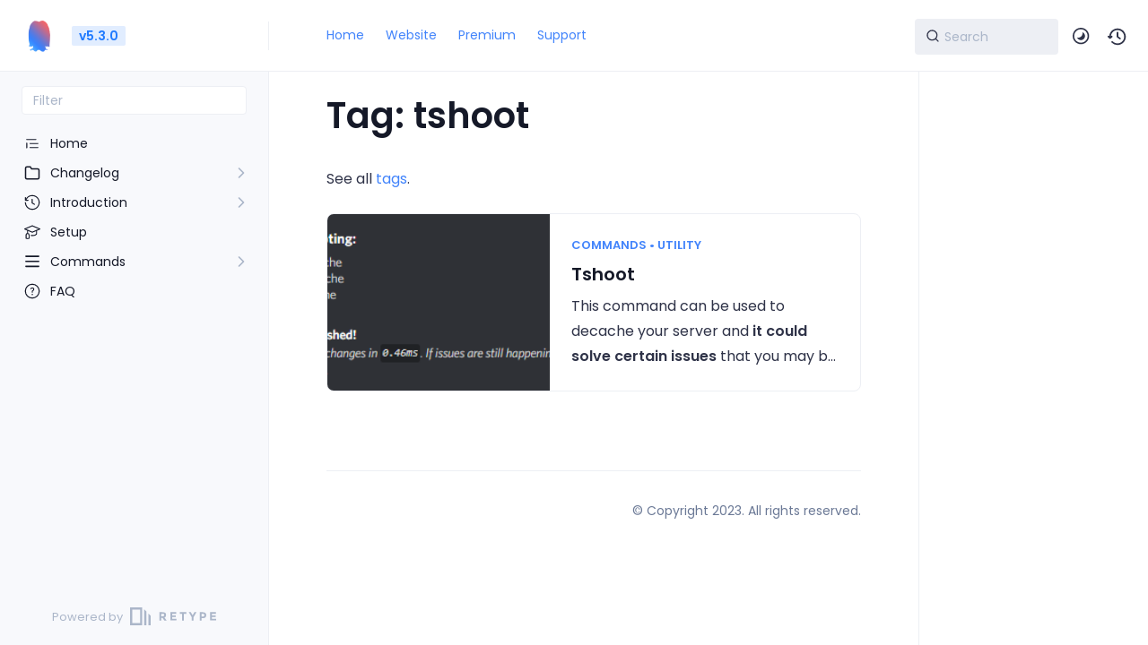

--- FILE ---
content_type: text/html; charset=utf-8
request_url: https://docs.wick.bot/tags/tshoot/
body_size: 5144
content:
<!DOCTYPE html>
<html lang="en" class="h-full">
<head>
    <meta charset="UTF-8">
    <meta name="viewport" content="width=device-width,initial-scale=1">
    <meta name="turbo-cache-control" content="no-cache" data-turbo-track="reload" data-track-token="2.4.0.734754063353">

    <!-- See retype.com -->
    <meta name="generator" content="Retype 2.4.0">

    <!-- Primary Meta Tags -->
    <title>tshoot | Wick Docs</title>
    <meta name="title" content="tshoot | Wick Docs">

    <!-- Canonical -->
    <link rel="canonical" href="https://docs.wickbot.com/tags/tshoot/" />

    <!-- Open Graph / Facebook -->
    <meta property="og:type" content="website">
    <meta property="og:url" content="https://docs.wickbot.com/tags/tshoot/">
    <meta property="og:title" content="tshoot | Wick Docs">

    <!-- Twitter -->
    <meta property="twitter:card" content="summary_large_image">
    <meta property="twitter:url" content="https://docs.wickbot.com/tags/tshoot/">
    <meta property="twitter:title" content="tshoot | Wick Docs">

    <script>(function () { var el = document.documentElement, m = localStorage.getItem("doc_theme"), wm = window.matchMedia; if (m === "dark" || (!m && wm && wm("(prefers-color-scheme: dark)").matches)) { el.classList.add("dark") } else { el.classList.remove("dark") } })();</script>

    <link href="../../static/logo.png" rel="icon" />
    <link href="../../resources/css/retype.css?v=2.4.0.734754063353" rel="stylesheet" />

    <script type="text/javascript" src="../../resources/js/config.js?v=2.4.0.734754063353" data-turbo-eval="false" defer></script>
    <script type="text/javascript" src="../../resources/js/retype.js?v=2.4.0" data-turbo-eval="false" defer></script>
    <script id="lunr-js" type="text/javascript" src="../../resources/js/lunr.js?v=2.4.0.734754063353" data-turbo-eval="false" defer></script>
</head>
<body>
    <div id="docs-app" class="relative text-base antialiased text-gray-700 bg-white font-body dark:bg-dark-850 dark:text-dark-300">
        <div class="absolute bottom-0 left-0 bg-gray-100 dark:bg-dark-800" style="top: 5rem; right: 50%"></div>
    
        <header id="docs-site-header" class="sticky top-0 z-30 flex w-full h-16 bg-white border-b border-gray-200 md:h-20 dark:bg-dark-850 dark:border-dark-650">
            <div class="container relative flex items-center justify-between grow pr-6 md:justify-start">
                <!-- Mobile menu button skeleton -->
                <button v-cloak class="skeleton docs-mobile-menu-button flex items-center justify-center shrink-0 overflow-hidden dark:text-white focus:outline-none rounded-full w-10 h-10 ml-3.5 md:hidden"><svg xmlns="http://www.w3.org/2000/svg" class="mb-px shrink-0" width="24" height="24" viewBox="0 0 24 24" role="presentation" style="margin-bottom: 0px;"><g fill="currentColor"><path d="M2 4h20v2H2zM2 11h20v2H2zM2 18h20v2H2z"></path></g></svg></button>
                <div v-cloak id="docs-sidebar-toggle"></div>
        
                <!-- Logo -->
                <div class="flex items-center justify-between h-full py-2 md:w-75">
                    <div class="flex items-center px-2 md:px-6">
                        <a id="docs-site-logo" href="../../" class="flex items-center leading-snug text-2xl">
                            <span class="grow-0 shrink-0 overflow-hidden">
                                <img class="max-h-10 dark:hidden md:inline-block" src="../../static/logo.png">
                                <img class="max-h-10 hidden dark:inline-block" src="../../static/logo.png">
                            </span>
                        </a><span class="hidden px-2 py-1 ml-4 text-sm font-semibold leading-none text-root-logo-label-text bg-root-logo-label-bg rounded-sm md:inline-block">v5.3.0</span>
                    </div>
        
                    <span class="hidden h-8 border-r md:inline-block dark:border-dark-650"></span>
                </div>
        
                <div class="flex justify-between md:grow">
                    <!-- Top Nav -->
                    <nav class="hidden md:flex">
                        <ul class="flex flex-col mb-4 md:pl-16 md:mb-0 md:flex-row md:items-center">
                            <li class="mr-6">
                                <a class="py-2 md:mb-0 inline-flex items-center text-sm whitespace-nowrap transition-colors duration-200 ease-linear md:text-blue-500 dark:text-blue-400 hover:text-blue-800 dark:hover:text-blue-200" href="../../">Home</a>
                            </li>
                            <li class="mr-6">
                                <a class="py-2 md:mb-0 inline-flex items-center text-sm whitespace-nowrap transition-colors duration-200 ease-linear md:text-blue-500 dark:text-blue-400 hover:text-blue-800 dark:hover:text-blue-200" href="https://wickbot.com/">Website</a>
                            </li>
                            <li class="mr-6">
                                <a class="py-2 md:mb-0 inline-flex items-center text-sm whitespace-nowrap transition-colors duration-200 ease-linear md:text-blue-500 dark:text-blue-400 hover:text-blue-800 dark:hover:text-blue-200" href="https://wickbot.com/premium">Premium</a>
                            </li>
                            <li class="mr-6">
                                <a class="py-2 md:mb-0 inline-flex items-center text-sm whitespace-nowrap transition-colors duration-200 ease-linear md:text-blue-500 dark:text-blue-400 hover:text-blue-800 dark:hover:text-blue-200" href="https://wickbot.com/support">Support</a>
                            </li>
        
                        </ul>
                    </nav>
        
                    <!-- Header Right Skeleton -->
                    <div v-cloak class="flex justify-end grow skeleton">
        
                        <!-- Search input mock -->
                        <div class="relative hidden w-40 lg:block lg:max-w-sm lg:ml-auto">
                            <div class="absolute flex items-center justify-center h-full pl-3 dark:text-dark-300">
                                <svg xmlns="http://www.w3.org/2000/svg" class="icon-base" width="16" height="16" viewBox="0 0 24 24" aria-labelledby="icon" role="presentation"  style="margin-bottom: 1px;"><g fill="currentColor" ><path d="M21.71 20.29l-3.68-3.68A8.963 8.963 0 0020 11c0-4.96-4.04-9-9-9s-9 4.04-9 9 4.04 9 9 9c2.12 0 4.07-.74 5.61-1.97l3.68 3.68c.2.19.45.29.71.29s.51-.1.71-.29c.39-.39.39-1.03 0-1.42zM4 11c0-3.86 3.14-7 7-7s7 3.14 7 7c0 1.92-.78 3.66-2.04 4.93-.01.01-.02.01-.02.01-.01.01-.01.01-.01.02A6.98 6.98 0 0111 18c-3.86 0-7-3.14-7-7z" ></path></g></svg>
                            </div>
        
                            <input class="w-full h-10 transition-colors duration-200 ease-in bg-gray-200 border border-transparent rounded md:text-sm hover:bg-white hover:border-gray-300 focus:outline-none focus:bg-white focus:border-gray-500 dark:bg-dark-600 dark:border-dark-600 placeholder-gray-400 dark:placeholder-dark-400"
                            style="padding: 0.625rem 0.75rem 0.625rem 2rem" type="text" placeholder="Search" />
                        </div>
        
                        <!-- Mobile search button mock -->
                        <div class="flex items-center justify-center w-10 h-10 lg:hidden">
                            <svg xmlns="http://www.w3.org/2000/svg" class="shrink-0 icon-base" width="20" height="20" viewBox="0 0 24 24" aria-labelledby="icon" role="presentation"  style="margin-bottom: 0px;"><g fill="currentColor" ><path d="M21.71 20.29l-3.68-3.68A8.963 8.963 0 0020 11c0-4.96-4.04-9-9-9s-9 4.04-9 9 4.04 9 9 9c2.12 0 4.07-.74 5.61-1.97l3.68 3.68c.2.19.45.29.71.29s.51-.1.71-.29c.39-.39.39-1.03 0-1.42zM4 11c0-3.86 3.14-7 7-7s7 3.14 7 7c0 1.92-.78 3.66-2.04 4.93-.01.01-.02.01-.02.01-.01.01-.01.01-.01.02A6.98 6.98 0 0111 18c-3.86 0-7-3.14-7-7z" ></path></g></svg>
                        </div>
        
                        <!-- Dark mode switch placehokder -->
                        <div class="w-10 h-10 lg:ml-2"></div>
        
                        <!-- History button mock -->
                        <div class="flex items-center justify-center w-10 h-10" style="margin-right: -0.625rem;">
                            <svg xmlns="http://www.w3.org/2000/svg" class="shrink-0 icon-base" width="22" height="22" viewBox="0 0 24 24" aria-labelledby="icon" role="presentation"  style="margin-bottom: 0px;"><g fill="currentColor" ><g ><path d="M12.01 6.01c-.55 0-1 .45-1 1V12a1 1 0 00.4.8l3 2.22a.985.985 0 001.39-.2.996.996 0 00-.21-1.4l-2.6-1.92V7.01c.02-.55-.43-1-.98-1z"></path><path d="M12.01 1.91c-5.33 0-9.69 4.16-10.05 9.4l-.29-.26a.997.997 0 10-1.34 1.48l1.97 1.79c.19.17.43.26.67.26s.48-.09.67-.26l1.97-1.79a.997.997 0 10-1.34-1.48l-.31.28c.34-4.14 3.82-7.41 8.05-7.41 4.46 0 8.08 3.63 8.08 8.09s-3.63 8.08-8.08 8.08c-2.18 0-4.22-.85-5.75-2.4a.996.996 0 10-1.42 1.4 10.02 10.02 0 007.17 2.99c5.56 0 10.08-4.52 10.08-10.08.01-5.56-4.52-10.09-10.08-10.09z"></path></g></g></svg>
                        </div>
                    </div>
        
                    <div v-cloak class="flex justify-end grow">
                        <div id="docs-mobile-search-button"></div>
                        <doc-search-desktop></doc-search-desktop>
        
                        <doc-theme-switch class="lg:ml-2"></doc-theme-switch>
                        <doc-history></doc-history>
                    </div>
                </div>
            </div>
        </header>
    
        <div class="container relative flex bg-white">
            <!-- Sidebar Skeleton -->
            <div v-cloak class="fixed flex flex-col shrink-0 duration-300 ease-in-out bg-gray-100 border-gray-200 sidebar top-20 w-75 border-r h-screen md:sticky transition-transform skeleton dark:bg-dark-800 dark:border-dark-650">
            
                <!-- Render this div, if config.showSidebarFilter is `true` -->
                <div class="flex items-center h-16 px-6">
                    <input class="w-full h-8 px-3 py-2 transition-colors duration-200 ease-linear bg-white border border-gray-200 rounded shadow-none text-sm focus:outline-none focus:border-gray-600 dark:bg-dark-600 dark:border-dark-600" type="text" placeholder="Filter" />
                </div>
            
                <div class="pl-6 mb-4 mt-1">
                    <div class="w-32 h-3 mb-4 bg-gray-200 rounded-full loading dark:bg-dark-600"></div>
                    <div class="w-48 h-3 mb-4 bg-gray-200 rounded-full loading dark:bg-dark-600"></div>
                    <div class="w-40 h-3 mb-4 bg-gray-200 rounded-full loading dark:bg-dark-600"></div>
                    <div class="w-32 h-3 mb-4 bg-gray-200 rounded-full loading dark:bg-dark-600"></div>
                    <div class="w-48 h-3 mb-4 bg-gray-200 rounded-full loading dark:bg-dark-600"></div>
                    <div class="w-40 h-3 mb-4 bg-gray-200 rounded-full loading dark:bg-dark-600"></div>
                </div>
            
                <div class="shrink-0 mt-auto bg-transparent dark:border-dark-650">
                    <a class="flex items-center justify-center flex-nowrap h-16 text-gray-400 dark:text-dark-400 hover:text-gray-700 dark:hover:text-dark-300 transition-colors duration-150 ease-in docs-powered-by" target="_blank" href="https://retype.com/" rel="noopener">
                        <span class="text-xs whitespace-nowrap">Powered by</span>
                        <svg xmlns="http://www.w3.org/2000/svg" class="ml-2" fill="currentColor" width="96" height="20" overflow="visible"><path d="M0 0v20h13.59V0H0zm11.15 17.54H2.44V2.46h8.71v15.08zM15.8 20h2.44V4.67L15.8 2.22zM20.45 6.89V20h2.44V9.34z"/><g><path d="M40.16 8.44c0 1.49-.59 2.45-1.75 2.88l2.34 3.32h-2.53l-2.04-2.96h-1.43v2.96h-2.06V5.36h3.5c1.43 0 2.46.24 3.07.73s.9 1.27.9 2.35zm-2.48 1.1c.26-.23.38-.59.38-1.09 0-.5-.13-.84-.4-1.03s-.73-.28-1.39-.28h-1.54v2.75h1.5c.72 0 1.2-.12 1.45-.35zM51.56 5.36V7.2h-4.59v1.91h4.13v1.76h-4.13v1.92h4.74v1.83h-6.79V5.36h6.64zM60.09 7.15v7.48h-2.06V7.15h-2.61V5.36h7.28v1.79h-2.61zM70.81 14.64h-2.06v-3.66l-3.19-5.61h2.23l1.99 3.45 1.99-3.45H74l-3.19 5.61v3.66zM83.99 6.19c.65.55.97 1.4.97 2.55s-.33 1.98-1 2.51-1.68.8-3.04.8h-1.23v2.59h-2.06V5.36h3.26c1.42 0 2.45.28 3.1.83zm-1.51 3.65c.25-.28.37-.69.37-1.22s-.16-.92-.48-1.14c-.32-.23-.82-.34-1.5-.34H79.7v3.12h1.38c.68 0 1.15-.14 1.4-.42zM95.85 5.36V7.2h-4.59v1.91h4.13v1.76h-4.13v1.92H96v1.83h-6.79V5.36h6.64z"/></g></svg>
                    </a>
                </div>
            </div>
            
            <!-- Sidebar component -->
            <doc-sidebar v-cloak>
                <template #sidebar-footer>
                    <div class="shrink-0 mt-auto border-t md:bg-transparent md:border-none dark:border-dark-650">
            
                        <div class="py-3 px-6 md:hidden border-b dark:border-dark-650">
                            <nav>
                                <ul class="flex flex-wrap justify-center items-center">
                                    <li class="mr-6">
                                        <a class="block py-1 inline-flex items-center text-sm whitespace-nowrap transition-colors duration-200 ease-linear md:text-blue-500 dark:text-blue-400 hover:text-blue-800 dark:hover:text-blue-200" href="../../">Home</a>
                                    </li>
                                    <li class="mr-6">
                                        <a class="block py-1 inline-flex items-center text-sm whitespace-nowrap transition-colors duration-200 ease-linear md:text-blue-500 dark:text-blue-400 hover:text-blue-800 dark:hover:text-blue-200" href="https://wickbot.com/">Website</a>
                                    </li>
                                    <li class="mr-6">
                                        <a class="block py-1 inline-flex items-center text-sm whitespace-nowrap transition-colors duration-200 ease-linear md:text-blue-500 dark:text-blue-400 hover:text-blue-800 dark:hover:text-blue-200" href="https://wickbot.com/premium">Premium</a>
                                    </li>
                                    <li class="mr-6">
                                        <a class="block py-1 inline-flex items-center text-sm whitespace-nowrap transition-colors duration-200 ease-linear md:text-blue-500 dark:text-blue-400 hover:text-blue-800 dark:hover:text-blue-200" href="https://wickbot.com/support">Support</a>
                                    </li>
            
                                </ul>
                            </nav>
                        </div>
            
                        <a class="flex items-center justify-center flex-nowrap h-16 text-gray-400 dark:text-dark-400 hover:text-gray-700 dark:hover:text-dark-300 transition-colors duration-150 ease-in docs-powered-by" target="_blank" href="https://retype.com/" rel="noopener">
                            <span class="text-xs whitespace-nowrap">Powered by</span>
                            <svg xmlns="http://www.w3.org/2000/svg" class="ml-2" fill="currentColor" width="96" height="20" overflow="visible"><path d="M0 0v20h13.59V0H0zm11.15 17.54H2.44V2.46h8.71v15.08zM15.8 20h2.44V4.67L15.8 2.22zM20.45 6.89V20h2.44V9.34z"/><g><path d="M40.16 8.44c0 1.49-.59 2.45-1.75 2.88l2.34 3.32h-2.53l-2.04-2.96h-1.43v2.96h-2.06V5.36h3.5c1.43 0 2.46.24 3.07.73s.9 1.27.9 2.35zm-2.48 1.1c.26-.23.38-.59.38-1.09 0-.5-.13-.84-.4-1.03s-.73-.28-1.39-.28h-1.54v2.75h1.5c.72 0 1.2-.12 1.45-.35zM51.56 5.36V7.2h-4.59v1.91h4.13v1.76h-4.13v1.92h4.74v1.83h-6.79V5.36h6.64zM60.09 7.15v7.48h-2.06V7.15h-2.61V5.36h7.28v1.79h-2.61zM70.81 14.64h-2.06v-3.66l-3.19-5.61h2.23l1.99 3.45 1.99-3.45H74l-3.19 5.61v3.66zM83.99 6.19c.65.55.97 1.4.97 2.55s-.33 1.98-1 2.51-1.68.8-3.04.8h-1.23v2.59h-2.06V5.36h3.26c1.42 0 2.45.28 3.1.83zm-1.51 3.65c.25-.28.37-.69.37-1.22s-.16-.92-.48-1.14c-.32-.23-.82-.34-1.5-.34H79.7v3.12h1.38c.68 0 1.15-.14 1.4-.42zM95.85 5.36V7.2h-4.59v1.91h4.13v1.76h-4.13v1.92H96v1.83h-6.79V5.36h6.64z"/></g></svg>
                        </a>
                    </div>
                </template>
            </doc-sidebar>
    
            <div class="grow min-w-0 dark:bg-dark-850">
                <!-- Render "toolbar" template here on api pages --><!-- Render page content -->
                <div class="flex">
                    <div class="grow min-w-0 px-6 md:px-16">
                        <main class="relative pt-6 pb-16">
                            <div class="docs-markdown" id="docs-content">
                                <!-- Rendered if sidebar right is enabled -->
                                <div id="docs-sidebar-right-toggle"></div>
                
                                <!-- Page content  -->
<doc-anchor-target id="tag-tshoot" class="break-words">
    <h1>
        <doc-anchor-trigger class="header-anchor-trigger" to="#tag-tshoot">#</doc-anchor-trigger>
        <span>Tag: tshoot</span>
    </h1>
</doc-anchor-target>
<p>See all <a href="../">tags</a>.</p>
<a class="no-link mb-6 overflow-hidden border border-gray-200 rounded-lg md:flex dark:border-dark-700 hover:border-gray-400 dark:hover:border-dark-450" href="../../commands/utility/tshoot/">
    <div class="relative shrink-0 bg-gray-300 md:w-5/12 pb-9/16 md:pb-0 dark:bg-dark-450">
        <img class="absolute object-cover w-full h-full" src="https://i.imgur.com/YTJWebe.png" />
    </div>
    <div class="p-6">
        <div class="text-xs font-semibold text-blue-500 uppercase dark:text-blue-400">Commands &#8226; Utility</div>
        <div class="mt-2 text-lg font-semibold leading-snug text-gray-900 dark:text-white md:text-xl">Tshoot</div>
        <div class="line-clamp-3"><p class="hidden mt-2 md:block">This command can be used to decache your server and <strong>it could solve certain issues</strong> that you may be facing.</p></div>
    </div>
</a>

                                
                                <!-- Required only on API pages -->
                                <doc-toolbar-member-filter-no-results />
                            </div>
                            <footer class="clear-both">
                            
                            </footer>
                        </main>
                
                        <div class="border-t dark:border-dark-650 pt-6 mb-8">
                            <footer class="flex flex-wrap items-center justify-between">
                                <div>
                                    <ul class="flex flex-wrap items-center text-sm">
                                    </ul>
                                </div>
                                <div class="docs-copyright py-2 text-gray-500 dark:text-dark-350 text-sm leading-relaxed"><p>© Copyright 2023. All rights reserved.</p></div>
                            </footer>
                        </div>
                    </div>
                
                    <!-- Rendered if sidebar right is enabled -->
                    <!-- Sidebar right skeleton-->
                    <div v-cloak class="fixed top-0 bottom-0 right-0 translate-x-full bg-white border-gray-200 lg:sticky lg:border-l lg:shrink-0 lg:pt-6 lg:transform-none sm:w-1/2 lg:w-64 lg:z-0 md:w-104 sidebar-right skeleton dark:bg-dark-850 dark:border-dark-650">
                        <div class="pl-5">
                            <div class="w-32 h-3 mb-4 bg-gray-200 dark:bg-dark-600 rounded-full loading"></div>
                            <div class="w-48 h-3 mb-4 bg-gray-200 dark:bg-dark-600 rounded-full loading"></div>
                            <div class="w-40 h-3 mb-4 bg-gray-200 dark:bg-dark-600 rounded-full loading"></div>
                        </div>
                    </div>
                
                    <!-- User should be able to hide sidebar right -->
                    <doc-sidebar-right v-cloak></doc-sidebar-right>
                </div>

            </div>
        </div>
    
        <doc-search-mobile></doc-search-mobile>
        <doc-back-to-top></doc-back-to-top>
    </div>


    <div id="docs-overlay-target"></div>

    <script>window.__DOCS__ = { "title": "tshoot", level: 2, icon: "file", hasPrism: false, hasMermaid: false, hasMath: false }</script>
<script defer src="https://static.cloudflareinsights.com/beacon.min.js/vcd15cbe7772f49c399c6a5babf22c1241717689176015" integrity="sha512-ZpsOmlRQV6y907TI0dKBHq9Md29nnaEIPlkf84rnaERnq6zvWvPUqr2ft8M1aS28oN72PdrCzSjY4U6VaAw1EQ==" data-cf-beacon='{"version":"2024.11.0","token":"a684fc561d7a4eb2a8ddb829789d0a01","r":1,"server_timing":{"name":{"cfCacheStatus":true,"cfEdge":true,"cfExtPri":true,"cfL4":true,"cfOrigin":true,"cfSpeedBrain":true},"location_startswith":null}}' crossorigin="anonymous"></script>
</body>
</html>


--- FILE ---
content_type: text/css; charset=utf-8
request_url: https://docs.wick.bot/resources/css/retype.css?v=2.4.0.734754063353
body_size: 12129
content:
/*! Retype v2.4.0 | retype.com | Copyright 2023. Object.NET, Inc. All rights reserved. */

:root{--logoLabel-text:#1f7aff;--logoLabel-background:#e1edff;--sidebar-background:#eee;--sidebar-border:#ccc;--sidebar-link:#333;--sidebar-linkHover:#444;-moz-tab-size:4;-o-tab-size:4;tab-size:4}

/*  ! tailwindcss v3.0.19 | MIT License | https://tailwindcss.com
*/*,:after,:before{border:0 solid #edeff4;box-sizing:border-box}:after,:before{--tw-content:""}html{-webkit-text-size-adjust:100%;font-family:ui-sans-serif,system-ui,-apple-system,BlinkMacSystemFont,Segoe UI,Roboto,Helvetica Neue,Arial,Noto Sans,sans-serif,Apple Color Emoji,Segoe UI Emoji,Segoe UI Symbol,Noto Color Emoji;line-height:1.5;-moz-tab-size:4;-o-tab-size:4;tab-size:4}body{line-height:inherit;margin:0}hr{border-top-width:1px;color:inherit;height:0}abbr:where([title]){-webkit-text-decoration:underline dotted;text-decoration:underline dotted}h1,h2,h3,h4,h5,h6{font-size:inherit;font-weight:inherit}a{color:inherit;text-decoration:inherit}b,strong{font-weight:bolder}code,kbd,pre,samp{font-family:ui-monospace,SFMono-Regular,Menlo,Monaco,Consolas,Liberation Mono,Courier New,monospace;font-size:1em}small{font-size:80%}sub,sup{font-size:75%;line-height:0;position:relative;vertical-align:baseline}sub{bottom:-.25em}sup{top:-.5em}table{border-collapse:collapse;border-color:inherit;text-indent:0}button,input,optgroup,select,textarea{color:inherit;font-family:inherit;font-size:100%;line-height:inherit;margin:0;padding:0}button,select{text-transform:none}[type=button],[type=reset],[type=submit],button{-webkit-appearance:button;background-color:transparent;background-image:none}:-moz-focusring{outline:auto}:-moz-ui-invalid{box-shadow:none}progress{vertical-align:baseline}::-webkit-inner-spin-button,::-webkit-outer-spin-button{height:auto}[type=search]{-webkit-appearance:textfield;outline-offset:-2px}::-webkit-search-decoration{-webkit-appearance:none}::-webkit-file-upload-button{-webkit-appearance:button;font:inherit}summary{display:list-item}blockquote,dd,dl,figure,h1,h2,h3,h4,h5,h6,hr,p,pre{margin:0}fieldset{margin:0}fieldset,legend{padding:0}menu,ol,ul{list-style:none;margin:0;padding:0}textarea{resize:vertical}input::-moz-placeholder,textarea::-moz-placeholder{color:#abb6c9;opacity:1}input:-ms-input-placeholder,textarea:-ms-input-placeholder{color:#abb6c9;opacity:1}input::placeholder,textarea::placeholder{color:#abb6c9;opacity:1}[role=button],button{cursor:pointer}:disabled{cursor:default}audio,canvas,embed,iframe,img,object,svg,video{display:block;vertical-align:middle}img,video{height:auto;max-width:100%}[hidden]{display:none}*,:after,:before{--tw-translate-x:0;--tw-translate-y:0;--tw-rotate:0;--tw-skew-x:0;--tw-skew-y:0;--tw-scale-x:1;--tw-scale-y:1;--tw-pan-x: ;--tw-pan-y: ;--tw-pinch-zoom: ;--tw-scroll-snap-strictness:proximity;--tw-ordinal: ;--tw-slashed-zero: ;--tw-numeric-figure: ;--tw-numeric-spacing: ;--tw-numeric-fraction: ;--tw-ring-inset: ;--tw-ring-offset-width:0px;--tw-ring-offset-color:#fff;--tw-ring-color:rgba(66,132,251,.5);--tw-ring-offset-shadow:0 0 #0000;--tw-ring-shadow:0 0 #0000;--tw-shadow:0 0 #0000;--tw-shadow-colored:0 0 #0000;--tw-blur: ;--tw-brightness: ;--tw-contrast: ;--tw-grayscale: ;--tw-hue-rotate: ;--tw-invert: ;--tw-saturate: ;--tw-sepia: ;--tw-drop-shadow: ;--tw-backdrop-blur: ;--tw-backdrop-brightness: ;--tw-backdrop-contrast: ;--tw-backdrop-grayscale: ;--tw-backdrop-hue-rotate: ;--tw-backdrop-invert: ;--tw-backdrop-opacity: ;--tw-backdrop-saturate: ;--tw-backdrop-sepia: }.content-left{display:table;float:left;margin-right:1.75rem}.content-center{display:grid;justify-items:center}.content-leftplus{display:table;float:left;margin-left:-1.5rem;margin-right:1.75rem}@media (min-width:1200px){.content-leftplus{margin-left:-8rem}}@media (min-width:1440px){.content-leftplus{margin-left:-12rem}}.content-right,.content-rightplus{display:table;float:right;margin-left:1.75rem}.content-rightplus{margin-right:-1.5rem}@media (min-width:1200px){.content-rightplus{margin-right:-8rem}}@media (min-width:1440px){.content-rightplus{margin-right:-12rem}}.content-centerplus{display:grid;justify-items:center;margin-left:-1.5rem;margin-right:-1.5rem}@media (min-width:1200px){.content-centerplus{margin-left:-8rem;margin-right:-8rem}}@media (min-width:1440px){.content-centerplus{margin-left:-12rem;margin-right:-12rem}}.caption-float{caption-side:bottom;display:table-caption}.pointer-events-none{pointer-events:none}.visible{visibility:visible}.invisible{visibility:hidden}.static{position:static}.fixed{position:fixed}.absolute{position:absolute}.relative{position:relative}.sticky{position:-webkit-sticky;position:sticky}.inset-0{bottom:0;left:0;right:0;top:0}.top-0{top:0}.bottom-0{bottom:0}.right-0{right:0}.left-0{left:0}.top-20{top:5rem}.top-16{top:4rem}.bottom-6{bottom:1.5rem}.right-6{right:1.5rem}.top-5{top:1.25rem}.right-3{right:.75rem}.top-4{top:1rem}.right-25{right:6.25rem}.z-30{z-index:30}.z-20{z-index:20}.z-40{z-index:40}.z-5{z-index:5}.z-10{z-index:10}.z-50{z-index:50}.float-left{float:left}.clear-both{clear:both}.m-0{margin:0}.m-3{margin:.75rem}.mx-auto{margin-left:auto;margin-right:auto}.my-2\.5{margin-bottom:.625rem;margin-top:.625rem}.my-2{margin-bottom:.5rem;margin-top:.5rem}.-mx-px{margin-left:-1px;margin-right:-1px}.mx-2{margin-left:.5rem;margin-right:.5rem}.mx-1{margin-left:.25rem;margin-right:.25rem}.mt-20{margin-top:5rem}.mb-6{margin-bottom:1.5rem}.mb-10{margin-bottom:2.5rem}.mt-14{margin-top:3.5rem}.mr-1\.5{margin-right:.375rem}.mr-1{margin-right:.25rem}.mr-3{margin-right:.75rem}.mt-1{margin-top:.25rem}.ml-3{margin-left:.75rem}.mt-6{margin-top:1.5rem}.-mb-px{margin-bottom:-1px}.mr-2{margin-right:.5rem}.mb-8{margin-bottom:2rem}.mb-4{margin-bottom:1rem}.mr-4{margin-right:1rem}.mb-px{margin-bottom:1px}.ml-1{margin-left:.25rem}.mr-6{margin-right:1.5rem}.ml-3\.5{margin-left:.875rem}.ml-2{margin-left:.5rem}.ml-4{margin-left:1rem}.mt-auto{margin-top:auto}.-ml-1{margin-left:-.25rem}.mb-0{margin-bottom:0}.mt-2{margin-top:.5rem}.mt-3{margin-top:.75rem}.-mt-3{margin-top:-.75rem}.mb-12{margin-bottom:3rem}.mt-px{margin-top:1px}.mt-1\.5{margin-top:.375rem}.mt-12{margin-top:3rem}.-mb-0\.5{margin-bottom:-.125rem}.-mb-0{margin-bottom:0}.-mt-1{margin-top:-.25rem}.mt-0\.75{margin-top:.1875rem}.mt-0{margin-top:0}.mb-2{margin-bottom:.5rem}.ml-5{margin-left:1.25rem}.-mt-px{margin-top:-1px}.mb-5{margin-bottom:1.25rem}.-ml-6{margin-left:-1.5rem}.-mt-5{margin-top:-1.25rem}.-mt-3\.5{margin-top:-.875rem}.ml-auto{margin-left:auto}.mb-1{margin-bottom:.25rem}.-ml-4{margin-left:-1rem}.mb-3{margin-bottom:.75rem}.ml-0\.5{margin-left:.125rem}.ml-0{margin-left:0}.mt-4{margin-top:1rem}.-mr-2\.5{margin-right:-.625rem}.-mr-2{margin-right:-.5rem}.-mt-2{margin-top:-.5rem}.mr-8{margin-right:2rem}.mr-0{margin-right:0}.block{display:block}.inline-block{display:inline-block}.inline{display:inline}.flex{display:flex}.inline-flex{display:inline-flex}.table{display:table}.contents{display:contents}.hidden{display:none}.h-12{height:3rem}.h-full{height:100%}.h-3{height:.75rem}.h-16{height:4rem}.h-10{height:2.5rem}.h-8{height:2rem}.h-7{height:1.75rem}.h-screen{height:100vh}.h-4{height:1rem}.h-4\.5{height:1.125rem}.h-5{height:1.25rem}.h-6{height:1.5rem}.h-14{height:3.5rem}.h-20{height:5rem}.h-2{height:.5rem}.max-h-10{max-height:2.5rem}.max-h-60{max-height:15rem}.max-h-\[32rem\]{max-height:32rem}.w-1\/2{width:50%}.w-32{width:8rem}.w-48{width:12rem}.w-40{width:10rem}.w-full{width:100%}.w-10{width:2.5rem}.w-1{width:.25rem}.w-75{width:18.75rem}.w-24{width:6rem}.w-8{width:2rem}.w-12{width:3rem}.w-7{width:1.75rem}.w-4{width:1rem}.w-14{width:3.5rem}.w-4\/5{width:80%}.w-2{width:.5rem}.w-\[42rem\]{width:42rem}.w-96{width:24rem}.w-6{width:1.5rem}.w-4\.5{width:1.125rem}.w-5{width:1.25rem}.w-px{width:1px}.min-w-0{min-width:0}.max-w-lg{max-width:32rem}.max-w-core{max-width:49.75rem}.max-w-md{max-width:28rem}.flex-1{flex:1 1 0%}.shrink-0{flex-shrink:0}.grow{flex-grow:1}.grow-0{flex-grow:0}.origin-center{transform-origin:center}.translate-x-full{--tw-translate-x:100%}.translate-x-full,.translate-y-4{transform:translate(var(--tw-translate-x),var(--tw-translate-y)) rotate(var(--tw-rotate)) skewX(var(--tw-skew-x)) skewY(var(--tw-skew-y)) scaleX(var(--tw-scale-x)) scaleY(var(--tw-scale-y))}.translate-y-4{--tw-translate-y:1rem}.translate-y-0{--tw-translate-y:0px}.translate-x-0,.translate-y-0{transform:translate(var(--tw-translate-x),var(--tw-translate-y)) rotate(var(--tw-rotate)) skewX(var(--tw-skew-x)) skewY(var(--tw-skew-y)) scaleX(var(--tw-scale-x)) scaleY(var(--tw-scale-y))}.translate-x-0{--tw-translate-x:0px}.-translate-y-2{--tw-translate-y:-0.5rem}.-translate-y-2,.rotate-90{transform:translate(var(--tw-translate-x),var(--tw-translate-y)) rotate(var(--tw-rotate)) skewX(var(--tw-skew-x)) skewY(var(--tw-skew-y)) scaleX(var(--tw-scale-x)) scaleY(var(--tw-scale-y))}.rotate-90{--tw-rotate:90deg}.rotate-45{--tw-rotate:45deg}.rotate-45,.transform{transform:translate(var(--tw-translate-x),var(--tw-translate-y)) rotate(var(--tw-rotate)) skewX(var(--tw-skew-x)) skewY(var(--tw-skew-y)) scaleX(var(--tw-scale-x)) scaleY(var(--tw-scale-y))}@-webkit-keyframes spin{to{transform:rotate(1turn)}}@keyframes spin{to{transform:rotate(1turn)}}.animate-spin{-webkit-animation:spin 1s linear infinite;animation:spin 1s linear infinite}.cursor-pointer{cursor:pointer}.cursor-default{cursor:default}.select-none{-webkit-user-select:none;-moz-user-select:none;-ms-user-select:none;user-select:none}.resize{resize:both}.list-none{list-style-type:none}.grid-flow-col{grid-auto-flow:column}.flex-col{flex-direction:column}.flex-wrap{flex-wrap:wrap}.flex-nowrap{flex-wrap:nowrap}.content-center{align-content:center}.items-center{align-items:center}.justify-end{justify-content:flex-end}.justify-center{justify-content:center}.justify-between{justify-content:space-between}.self-end{align-self:flex-end}.overflow-auto{overflow:auto}.overflow-hidden{overflow:hidden}.overflow-y-auto{overflow-y:auto}.overflow-x-hidden{overflow-x:hidden}.overflow-x-clip{overflow-x:clip}.truncate{overflow:hidden;text-overflow:ellipsis}.truncate,.whitespace-nowrap{white-space:nowrap}.break-normal{overflow-wrap:normal;word-break:normal}.break-words{overflow-wrap:break-word}.rounded{border-radius:.25rem}.rounded-full{border-radius:9999px}.rounded-sm{border-radius:.125rem}.rounded-md{border-radius:.375rem}.rounded-none{border-radius:0}.rounded-lg{border-radius:.5rem}.rounded-r{border-bottom-right-radius:.25rem;border-top-right-radius:.25rem}.rounded-l-lg{border-bottom-left-radius:.5rem;border-top-left-radius:.5rem}.rounded-l{border-bottom-left-radius:.25rem;border-top-left-radius:.25rem}.rounded-r-lg{border-bottom-right-radius:.5rem;border-top-right-radius:.5rem}.rounded-t{border-top-left-radius:.25rem;border-top-right-radius:.25rem}.rounded-b-md{border-bottom-left-radius:.375rem;border-bottom-right-radius:.375rem}.rounded-tl{border-top-left-radius:.25rem}.rounded-bl{border-bottom-left-radius:.25rem}.rounded-tr{border-top-right-radius:.25rem}.rounded-br{border-bottom-right-radius:.25rem}.rounded-br-full{border-bottom-right-radius:9999px}.border{border-width:1px}.border-0{border-width:0}.border-4{border-width:4px}.border-t{border-top-width:1px}.border-b{border-bottom-width:1px}.border-r{border-right-width:1px}.border-l-0{border-left-width:0}.border-t-0{border-top-width:0}.border-r-0{border-right-width:0}.border-l{border-left-width:1px}.border-b-2{border-bottom-width:2px}.border-solid{border-style:solid}.border-gray-300{--tw-border-opacity:1;border-color:rgb(225 229 239/var(--tw-border-opacity))}.border-gray-200{--tw-border-opacity:1;border-color:rgb(237 239 244/var(--tw-border-opacity))}.border-transparent{border-color:transparent}.border-gray-400{--tw-border-opacity:1;border-color:rgb(171 182 201/var(--tw-border-opacity))}.border-blue-500{--tw-border-opacity:1;border-color:rgb(66 132 251/var(--tw-border-opacity))}.border-blue-100{--tw-border-opacity:1;border-color:rgb(225 237 255/var(--tw-border-opacity))}.border-green-100{--tw-border-opacity:1;border-color:rgb(225 243 240/var(--tw-border-opacity))}.border-red-100{--tw-border-opacity:1;border-color:rgb(255 237 237/var(--tw-border-opacity))}.border-yellow-100{--tw-border-opacity:1;border-color:rgb(255 242 225/var(--tw-border-opacity))}.border-gray-900{--tw-border-opacity:1;border-color:rgb(21 25 40/var(--tw-border-opacity))}.border-blue-300{--tw-border-opacity:1;border-color:rgb(141 187 255/var(--tw-border-opacity))}.border-gray-600{--tw-border-opacity:1;border-color:rgb(68 78 102/var(--tw-border-opacity))}.border-gray-500{--tw-border-opacity:1;border-color:rgb(107 121 150/var(--tw-border-opacity))}.border-white{--tw-border-opacity:1;border-color:rgb(255 255 255/var(--tw-border-opacity))}.border-opacity-50{--tw-border-opacity:0.5}.bg-blue-500{--tw-bg-opacity:1;background-color:rgb(66 132 251/var(--tw-bg-opacity))}.bg-white{--tw-bg-opacity:1;background-color:rgb(255 255 255/var(--tw-bg-opacity))}.bg-gray-200{--tw-bg-opacity:1;background-color:rgb(237 239 244/var(--tw-bg-opacity))}.bg-root-logo-label-bg{background-color:var(--logoLabel-background)}.bg-gray-100{--tw-bg-opacity:1;background-color:rgb(248 249 252/var(--tw-bg-opacity))}.bg-transparent{background-color:transparent}.bg-blue-100{--tw-bg-opacity:1;background-color:rgb(225 237 255/var(--tw-bg-opacity))}.bg-green-100{--tw-bg-opacity:1;background-color:rgb(225 243 240/var(--tw-bg-opacity))}.bg-red-100{--tw-bg-opacity:1;background-color:rgb(255 237 237/var(--tw-bg-opacity))}.bg-yellow-100{--tw-bg-opacity:1;background-color:rgb(255 242 225/var(--tw-bg-opacity))}.bg-gray-700{--tw-bg-opacity:1;background-color:rgb(47 51 72/var(--tw-bg-opacity))}.bg-gray-900{--tw-bg-opacity:1;background-color:rgb(21 25 40/var(--tw-bg-opacity))}.bg-gray-500{--tw-bg-opacity:1;background-color:rgb(107 121 150/var(--tw-bg-opacity))}.bg-green-500{--tw-bg-opacity:1;background-color:rgb(54 173 153/var(--tw-bg-opacity))}.bg-red-500{--tw-bg-opacity:1;background-color:rgb(229 62 62/var(--tw-bg-opacity))}.bg-yellow-500{--tw-bg-opacity:1;background-color:rgb(237 171 38/var(--tw-bg-opacity))}.bg-gray-300{--tw-bg-opacity:1;background-color:rgb(225 229 239/var(--tw-bg-opacity))}.bg-blue-300{--tw-bg-opacity:1;background-color:rgb(141 187 255/var(--tw-bg-opacity))}.bg-gray-600{--tw-bg-opacity:1;background-color:rgb(68 78 102/var(--tw-bg-opacity))}.bg-indigo-100{--tw-bg-opacity:1;background-color:rgb(226 225 255/var(--tw-bg-opacity))}.bg-orange-100{--tw-bg-opacity:1;background-color:rgb(255 236 227/var(--tw-bg-opacity))}.bg-teal-100{--tw-bg-opacity:1;background-color:rgb(230 245 247/var(--tw-bg-opacity))}.bg-dark-850{--tw-bg-opacity:1;background-color:rgb(30 30 30/var(--tw-bg-opacity))}.bg-blue-200{--tw-bg-opacity:1;background-color:rgb(179 210 255/var(--tw-bg-opacity))}.bg-gray-400{--tw-bg-opacity:1;background-color:rgb(171 182 201/var(--tw-bg-opacity))}.bg-orange-500{--tw-bg-opacity:1;background-color:rgb(255 108 16/var(--tw-bg-opacity))}.bg-dark-900{--tw-bg-opacity:1;background-color:rgb(18 18 18/var(--tw-bg-opacity))}.bg-opacity-70{--tw-bg-opacity:0.7}.bg-opacity-50{--tw-bg-opacity:0.5}.bg-opacity-25{--tw-bg-opacity:0.25}.bg-opacity-80{--tw-bg-opacity:0.8}.bg-opacity-95{--tw-bg-opacity:0.95}.object-cover{-o-object-fit:cover;object-fit:cover}.p-0{padding:0}.p-6{padding:1.5rem}.p-5{padding:1.25rem}.px-6{padding-left:1.5rem;padding-right:1.5rem}.px-8{padding-left:2rem;padding-right:2rem}.px-4{padding-left:1rem;padding-right:1rem}.px-5{padding-left:1.25rem;padding-right:1.25rem}.py-4{padding-bottom:1rem;padding-top:1rem}.py-2{padding-bottom:.5rem;padding-top:.5rem}.px-2{padding-left:.5rem;padding-right:.5rem}.py-1{padding-bottom:.25rem;padding-top:.25rem}.py-6{padding-bottom:1.5rem;padding-top:1.5rem}.px-3{padding-left:.75rem;padding-right:.75rem}.py-3{padding-bottom:.75rem;padding-top:.75rem}.px-1\.5{padding-left:.375rem;padding-right:.375rem}.px-1{padding-left:.25rem;padding-right:.25rem}.px-2\.5{padding-left:.625rem;padding-right:.625rem}.py-1\.5{padding-bottom:.375rem;padding-top:.375rem}.px-0{padding-left:0;padding-right:0}.py-0\.5{padding-bottom:.125rem;padding-top:.125rem}.py-0{padding-bottom:0;padding-top:0}.pt-6{padding-top:1.5rem}.pb-16{padding-bottom:4rem}.pl-5{padding-left:1.25rem}.pt-3{padding-top:.75rem}.pr-6{padding-right:1.5rem}.pl-3{padding-left:.75rem}.pr-5{padding-right:1.25rem}.pl-6{padding-left:1.5rem}.pb-9\/16{padding-bottom:56.25%}.pt-full{padding-top:100%}.pt-3\/4{padding-top:75%}.pt-9\/16{padding-top:56.25%}.pt-9\/21{padding-top:42.857%}.pr-3{padding-right:.75rem}.pb-5{padding-bottom:1.25rem}.pt-4{padding-top:1rem}.pb-2{padding-bottom:.5rem}.pl-0{padding-left:0}.pr-14{padding-right:3.5rem}.pl-4{padding-left:1rem}.pl-1{padding-left:.25rem}.pl-8{padding-left:2rem}.pb-6{padding-bottom:1.5rem}.pr-4{padding-right:1rem}.pl-10{padding-left:2.5rem}.pt-1{padding-top:.25rem}.pt-2{padding-top:.5rem}.pb-3{padding-bottom:.75rem}.pb-4{padding-bottom:1rem}.text-left{text-align:left}.text-center{text-align:center}.text-right{text-align:right}.font-body{font-family:Poppins,-apple-system,BlinkMacSystemFont,Segoe UI,Roboto,Helvetica Neue,Arial,Noto Sans,sans-serif,Apple Color Emoji,Segoe UI Emoji,Segoe UI Symbol,Noto Color Emoji}.font-mono{font-family:ui-monospace,SFMono-Regular,Menlo,Monaco,Consolas,Liberation Mono,Courier New,monospace}.text-2xl{font-size:1.5rem}.text-sm{font-size:.875rem}.text-xs{font-size:.8125rem}.text-xl{font-size:1.25rem}.text-base{font-size:1rem}.text-3xs{font-size:.675rem}.text-2xs{font-size:.75rem}.text-lg{font-size:1.125rem}.font-bold{font-weight:700}.font-medium{font-weight:500}.font-normal{font-weight:400}.font-semibold{font-weight:600}.uppercase{text-transform:uppercase}.leading-tight{line-height:1.25}.leading-none{line-height:1}.leading-relaxed{line-height:1.75}.leading-snug{line-height:1.375}.leading-normal{line-height:1.6}.leading-10{line-height:2.5rem}.leading-8{line-height:2rem}.text-gray-300{--tw-text-opacity:1;color:rgb(225 229 239/var(--tw-text-opacity))}.text-gray-900{--tw-text-opacity:1;color:rgb(21 25 40/var(--tw-text-opacity))}.text-gray-600{--tw-text-opacity:1;color:rgb(68 78 102/var(--tw-text-opacity))}.text-white{--tw-text-opacity:1;color:rgb(255 255 255/var(--tw-text-opacity))}.text-blue-500{--tw-text-opacity:1;color:rgb(66 132 251/var(--tw-text-opacity))}.text-gray-400{--tw-text-opacity:1;color:rgb(171 182 201/var(--tw-text-opacity))}.text-gray-500{--tw-text-opacity:1;color:rgb(107 121 150/var(--tw-text-opacity))}.text-root-logo-label-text{color:var(--logoLabel-text)}.text-gray-700{--tw-text-opacity:1;color:rgb(47 51 72/var(--tw-text-opacity))}.text-blue-600{--tw-text-opacity:1;color:rgb(31 122 255/var(--tw-text-opacity))}.text-green-700{--tw-text-opacity:1;color:rgb(24 137 115/var(--tw-text-opacity))}.text-red-600{--tw-text-opacity:1;color:rgb(211 38 38/var(--tw-text-opacity))}.text-yellow-900{--tw-text-opacity:1;color:rgb(142 81 0/var(--tw-text-opacity))}.text-black{--tw-text-opacity:1;color:rgb(0 0 0/var(--tw-text-opacity))}.text-green-500{--tw-text-opacity:1;color:rgb(54 173 153/var(--tw-text-opacity))}.text-red-500{--tw-text-opacity:1;color:rgb(229 62 62/var(--tw-text-opacity))}.text-yellow-500{--tw-text-opacity:1;color:rgb(237 171 38/var(--tw-text-opacity))}.text-blue-300{--tw-text-opacity:1;color:rgb(141 187 255/var(--tw-text-opacity))}.text-yellow-700{--tw-text-opacity:1;color:rgb(201 124 0/var(--tw-text-opacity))}.text-indigo-700{--tw-text-opacity:1;color:rgb(73 50 214/var(--tw-text-opacity))}.text-blue-700{--tw-text-opacity:1;color:rgb(0 103 252/var(--tw-text-opacity))}.text-orange-700{--tw-text-opacity:1;color:rgb(219 73 0/var(--tw-text-opacity))}.text-teal-700{--tw-text-opacity:1;color:rgb(44 122 123/var(--tw-text-opacity))}.text-red-700{--tw-text-opacity:1;color:rgb(196 30 30/var(--tw-text-opacity))}.text-dark-350{--tw-text-opacity:1;color:rgb(158 158 158/var(--tw-text-opacity))}.text-dark-300{--tw-text-opacity:1;color:rgb(189 189 189/var(--tw-text-opacity))}.text-red-800{--tw-text-opacity:1;color:rgb(178 18 18/var(--tw-text-opacity))}.antialiased{-webkit-font-smoothing:antialiased;-moz-osx-font-smoothing:grayscale}.placeholder-gray-400::-moz-placeholder{--tw-placeholder-opacity:1;color:rgb(171 182 201/var(--tw-placeholder-opacity))}.placeholder-gray-400:-ms-input-placeholder{--tw-placeholder-opacity:1;color:rgb(171 182 201/var(--tw-placeholder-opacity))}.placeholder-gray-400::placeholder{--tw-placeholder-opacity:1;color:rgb(171 182 201/var(--tw-placeholder-opacity))}.opacity-0{opacity:0}.opacity-100{opacity:1}.opacity-30{opacity:.3}.opacity-50{opacity:.5}.shadow-xl{--tw-shadow:0 20px 25px -5px rgba(0,0,0,.1),0 8px 10px -6px rgba(0,0,0,.1);--tw-shadow-colored:0 20px 25px -5px var(--tw-shadow-color),0 8px 10px -6px var(--tw-shadow-color)}.shadow-none,.shadow-xl{box-shadow:var(--tw-ring-offset-shadow,0 0 #0000),var(--tw-ring-shadow,0 0 #0000),var(--tw-shadow)}.shadow-none{--tw-shadow:0 0 #0000;--tw-shadow-colored:0 0 #0000}.shadow-2xl{--tw-shadow:0 25px 50px -12px rgba(0,0,0,.25);--tw-shadow-colored:0 25px 50px -12px var(--tw-shadow-color)}.shadow-2xl,.shadow-lg{box-shadow:var(--tw-ring-offset-shadow,0 0 #0000),var(--tw-ring-shadow,0 0 #0000),var(--tw-shadow)}.shadow-lg{--tw-shadow:0 10px 15px -3px rgba(0,0,0,.1),0 4px 6px -4px rgba(0,0,0,.1);--tw-shadow-colored:0 10px 15px -3px var(--tw-shadow-color),0 4px 6px -4px var(--tw-shadow-color)}.shadow-sm{--tw-shadow:0 1px 2px 0 rgba(0,0,0,.05);--tw-shadow-colored:0 1px 2px 0 var(--tw-shadow-color)}.shadow-md,.shadow-sm{box-shadow:var(--tw-ring-offset-shadow,0 0 #0000),var(--tw-ring-shadow,0 0 #0000),var(--tw-shadow)}.shadow-md{--tw-shadow:0 4px 6px -1px rgba(0,0,0,.1),0 2px 4px -2px rgba(0,0,0,.1);--tw-shadow-colored:0 4px 6px -1px var(--tw-shadow-color),0 2px 4px -2px var(--tw-shadow-color)}.blur{--tw-blur:blur(8px)}.blur,.filter{filter:var(--tw-blur) var(--tw-brightness) var(--tw-contrast) var(--tw-grayscale) var(--tw-hue-rotate) var(--tw-invert) var(--tw-saturate) var(--tw-sepia) var(--tw-drop-shadow)}.transition-all{transition-duration:.15s;transition-property:all;transition-timing-function:cubic-bezier(.4,0,.2,1)}.transition-colors{transition-duration:.15s;transition-property:color,background-color,border-color,fill,stroke,-webkit-text-decoration-color;transition-property:color,background-color,border-color,text-decoration-color,fill,stroke;transition-property:color,background-color,border-color,text-decoration-color,fill,stroke,-webkit-text-decoration-color;transition-timing-function:cubic-bezier(.4,0,.2,1)}.transition-transform{transition-duration:.15s;transition-property:transform;transition-timing-function:cubic-bezier(.4,0,.2,1)}.transition{transition-duration:.15s;transition-property:color,background-color,border-color,fill,stroke,opacity,box-shadow,transform,filter,-webkit-text-decoration-color,-webkit-backdrop-filter;transition-property:color,background-color,border-color,text-decoration-color,fill,stroke,opacity,box-shadow,transform,filter,backdrop-filter;transition-property:color,background-color,border-color,text-decoration-color,fill,stroke,opacity,box-shadow,transform,filter,backdrop-filter,-webkit-text-decoration-color,-webkit-backdrop-filter;transition-timing-function:cubic-bezier(.4,0,.2,1)}.transition-opacity{transition-duration:.15s;transition-property:opacity;transition-timing-function:cubic-bezier(.4,0,.2,1)}.duration-100{transition-duration:.1s}.duration-150{transition-duration:.15s}.duration-200{transition-duration:.2s}.duration-300{transition-duration:.3s}.duration-75{transition-duration:75ms}.ease-linear{transition-timing-function:linear}.ease-in{transition-timing-function:cubic-bezier(.4,0,1,1)}.ease-in-out{transition-timing-function:cubic-bezier(.4,0,.2,1)}.ease-out{transition-timing-function:cubic-bezier(0,0,.2,1)}.line-clamp-1{-webkit-line-clamp:1}.line-clamp-1,.line-clamp-3{-webkit-box-orient:vertical;display:-webkit-box;overflow:hidden}.line-clamp-3{-webkit-line-clamp:3}@font-face{font-display:swap;font-family:Poppins;font-style:normal;font-weight:400;src:url(../fonts/Poppins-Regular-LatinExt.woff2) format("woff2");unicode-range:U+0100-024f,U+0259,U+1e??,U+2020,U+20a0-20ab,U+20ad-20cf,U+2113,U+2c60-2c7f,U+a720-a7ff}@font-face{font-display:swap;font-family:Poppins;font-style:normal;font-weight:400;src:url(../fonts/Poppins-Regular-Latin.woff2) format("woff2");unicode-range:U+00??,U+0131,U+0152-0153,U+02bb-02bc,U+02c6,U+02da,U+02dc,U+2000-206f,U+2074,U+20ac,U+2122,U+2191,U+2193,U+2212,U+2215,U+feff,U+fffd}@font-face{font-display:swap;font-family:Poppins;font-style:normal;font-weight:500;src:url(../fonts/Poppins-Medium-LatinExt.woff2) format("woff2");unicode-range:U+0100-024f,U+0259,U+1e??,U+2020,U+20a0-20ab,U+20ad-20cf,U+2113,U+2c60-2c7f,U+a720-a7ff}@font-face{font-display:swap;font-family:Poppins;font-style:normal;font-weight:500;src:url(../fonts/Poppins-Medium-Latin.woff2) format("woff2");unicode-range:U+00??,U+0131,U+0152-0153,U+02bb-02bc,U+02c6,U+02da,U+02dc,U+2000-206f,U+2074,U+20ac,U+2122,U+2191,U+2193,U+2212,U+2215,U+feff,U+fffd}@font-face{font-display:swap;font-family:Poppins;font-style:normal;font-weight:600;src:url(../fonts/Poppins-SemiBold-LatinExt.woff2) format("woff2");unicode-range:U+0100-024f,U+0259,U+1e??,U+2020,U+20a0-20ab,U+20ad-20cf,U+2113,U+2c60-2c7f,U+a720-a7ff}@font-face{font-display:swap;font-family:Poppins;font-style:normal;font-weight:600;src:url(../fonts/Poppins-SemiBold-Latin.woff2) format("woff2");unicode-range:U+00??,U+0131,U+0152-0153,U+02bb-02bc,U+02c6,U+02da,U+02dc,U+2000-206f,U+2074,U+20ac,U+2122,U+2191,U+2193,U+2212,U+2215,U+feff,U+fffd}.container{margin-left:auto;margin-right:auto;max-width:1800px}.skeleton,[v-cloak]{display:none}[v-cloak].skeleton{display:flex}@media (min-width:960px){.docs-mobile-menu-button{display:none!important}}.loading{overflow:hidden;position:relative}.loading:after{-webkit-animation:loading 1.5s cubic-bezier(0,0,.22,1.21) infinite;animation:loading 1.5s cubic-bezier(0,0,.22,1.21) infinite;background:linear-gradient(90deg,transparent,hsla(0,0%,100%,.85),transparent);content:"";display:block;height:100%;position:absolute;width:100%}@-webkit-keyframes loading{0%{transform:translateX(-100%)}to{transform:translateX(100%)}}@keyframes loading{0%{transform:translateX(-100%)}to{transform:translateX(100%)}}.dark{--tw-bg-opacity:1;background-color:rgb(30 30 30/var(--tw-bg-opacity))}.dark .loading:after{background:linear-gradient(90deg,transparent,hsla(0,0%,100%,.05),transparent)}.no-transitions,.no-transitions *{transition:none!important}.docs-copyright a{--tw-text-opacity:1;color:rgb(66 132 251/var(--tw-text-opacity))}.docs-copyright a:hover{--tw-text-opacity:1;color:rgb(0 103 252/var(--tw-text-opacity));-webkit-text-decoration-line:underline;text-decoration-line:underline}.dark .docs-copyright a{--tw-text-opacity:1;color:rgb(95 160 255/var(--tw-text-opacity))}.docs-icon{display:inline;vertical-align:-.3em;width:1.3em}.btn{align-items:center;border-radius:.25rem;cursor:pointer;display:inline-flex;font-size:.875rem;font-weight:500;height:2rem;justify-content:center;line-height:1;padding-left:.75rem;padding-right:.75rem;transition-duration:.2s;transition-property:color,background-color,border-color,fill,stroke,-webkit-text-decoration-color;transition-property:color,background-color,border-color,text-decoration-color,fill,stroke;transition-property:color,background-color,border-color,text-decoration-color,fill,stroke,-webkit-text-decoration-color;transition-timing-function:cubic-bezier(.4,0,.2,1);transition-timing-function:linear;-webkit-user-select:none;-moz-user-select:none;-ms-user-select:none;user-select:none;white-space:nowrap}.btn:active,.btn:focus{outline:2px solid transparent;outline-offset:2px}.btn-gray-outline{--tw-border-opacity:1;--tw-bg-opacity:1;--tw-text-opacity:1;background-color:rgb(255 255 255/var(--tw-bg-opacity));border-color:rgb(171 182 201/var(--tw-border-opacity));border-width:1px;color:rgb(21 25 40/var(--tw-text-opacity))}.btn-gray-outline:active,.btn-gray-outline:focus,.btn-gray-outline:hover{--tw-border-opacity:1;border-color:rgb(107 121 150/var(--tw-border-opacity))}.btn-icon{padding-left:0;padding-right:0;width:2rem}code[class*=language-],pre[class*=language-]{color:#e2e2e2;direction:ltr;font-family:Menlo,Monaco,Consolas,Andale Mono,Ubuntu Mono,Courier New,monospace;font-size:13px;-webkit-hyphens:none;-ms-hyphens:none;hyphens:none;line-height:1.5;-moz-tab-size:4;-o-tab-size:4;tab-size:4;text-align:left;text-shadow:none;white-space:pre;word-break:normal;word-spacing:normal}code[class*=language-] ::-moz-selection,code[class*=language-]::-moz-selection,pre[class*=language-] ::-moz-selection,pre[class*=language-]::-moz-selection{background:#75a7ca;text-shadow:none}code[class*=language-] ::selection,code[class*=language-]::selection,pre[class*=language-] ::selection,pre[class*=language-]::selection{background:#75a7ca;text-shadow:none}@media print{code[class*=language-],pre[class*=language-]{text-shadow:none}}pre[class*=language-]{background:#1e1e1e;margin:.5em 0;padding:1em}.namespace{opacity:1}.token.doctype .token.doctype-tag{color:#569cd6}.token.doctype .token.name{color:#9cdcfe}.token.comment,.token.prolog{color:#6a9955}.language-html .language-css .token.punctuation,.language-html .language-javascript .token.punctuation,.token.punctuation{color:#d4d4d4}.token.boolean,.token.constant,.token.inserted,.token.number,.token.property,.token.symbol,.token.tag,.token.unit{color:#b5cea8}.token.attr-name,.token.builtin,.token.char,.token.deleted,.token.selector,.token.string{color:#ce9178}.language-css .token.string.url{text-decoration:underline}.token.entity,.token.operator{color:#d4d4d4}.token.operator.arrow{color:#569cd6}.token.atrule{color:#ce9178}.token.atrule .token.rule{color:#c586c0}.token.atrule .token.url{color:#9cdcfe}.token.atrule .token.url .token.function{color:#dcdcaa}.token.atrule .token.url .token.punctuation{color:#9cdcfe}.token.keyword{color:#569cd6}.token.keyword.control-flow,.token.keyword.module{color:#c586c0}.token.function,.token.function .token.maybe-class-name{color:#dcdcaa}.token.regex{color:#d16969}.token.important{color:#569cd6}.token.italic{font-style:italic}.token.constant{color:#9cdcfe}.token.class-name,.token.maybe-class-name{color:#4ec9b0}.token.console,.token.interpolation,.token.parameter{color:#9cdcfe}.token.boolean,.token.punctuation.interpolation-punctuation{color:#569cd6}.token.exports .token.maybe-class-name,.token.imports .token.maybe-class-name,.token.property,.token.variable{color:#9cdcfe}.token.escape,.token.selector{color:#d7ba7d}.token.tag{color:#569cd6}.token.cdata,.token.tag .token.punctuation{color:grey}.token.attr-name{color:#9cdcfe}.token.attr-value,.token.attr-value .token.punctuation{color:#ce9178}.token.attr-value .token.punctuation.attr-equals{color:#9cdcfe}.token.entity{color:#569cd6}.token.namespace{color:#4ec9b0}code[class*=language-cs],code[class*=language-javascript],code[class*=language-jsx],code[class*=language-tsx],code[class*=language-typescript],pre[class*=language-cs],pre[class*=language-javascript],pre[class*=language-jsx],pre[class*=language-tsx],pre[class*=language-typescript]{color:#9cdcfe}code[class*=language-css],pre[class*=language-css]{color:#ce9178}code[class*=language-html],pre[class*=language-html]{color:#9cdcfe}.language-regex .token.anchor{color:#dcdcaa}.language-html .token.punctuation{color:grey}.language-cs .token.keyword-using{color:#c586c0}.language-shell .token:not(.comment){color:#e2e2e2}pre[class*=language-]>.line-highlight{margin-top:.875rem}.line-highlight{background:hsla(0,0%,100%,.1);left:0;line-height:inherit;margin-top:1rem;padding:0;pointer-events:none;position:absolute;right:0;white-space:pre;z-index:1}@media print{.line-highlight{-webkit-print-color-adjust:exact;color-adjust:exact}}.docs-markdown{line-height:1.75}.docs-markdown img{display:inline}.docs-markdown h1,.docs-markdown h2,.docs-markdown h3,.docs-markdown h4,.docs-markdown h5,.docs-markdown h6{--tw-text-opacity:1;color:rgb(21 25 40/var(--tw-text-opacity));font-weight:600;line-height:1.25;margin-left:-2rem;padding-left:2rem}.docs-markdown h1 .header-anchor-trigger,.docs-markdown h2 .header-anchor-trigger,.docs-markdown h3 .header-anchor-trigger,.docs-markdown h4 .header-anchor-trigger,.docs-markdown h5 .header-anchor-trigger,.docs-markdown h6 .header-anchor-trigger{--tw-text-opacity:1;color:rgb(66 132 251/var(--tw-text-opacity));float:left;font-size:1.125rem;font-weight:400;margin-left:-1.5rem;margin-top:.875rem;opacity:0}.docs-markdown h1 .header-anchor-trigger:hover,.docs-markdown h2 .header-anchor-trigger:hover,.docs-markdown h3 .header-anchor-trigger:hover,.docs-markdown h4 .header-anchor-trigger:hover,.docs-markdown h5 .header-anchor-trigger:hover,.docs-markdown h6 .header-anchor-trigger:hover{--tw-text-opacity:1!important;color:rgb(0 75 183/var(--tw-text-opacity))!important;-webkit-text-decoration-line:none!important;text-decoration-line:none!important}.docs-markdown h1:hover .header-anchor-trigger,.docs-markdown h2:hover .header-anchor-trigger,.docs-markdown h3:hover .header-anchor-trigger,.docs-markdown h4:hover .header-anchor-trigger,.docs-markdown h5:hover .header-anchor-trigger,.docs-markdown h6:hover .header-anchor-trigger{opacity:1}.docs-markdown h2 .header-anchor-trigger{margin-top:.625rem}.docs-markdown h3 .header-anchor-trigger{margin-top:.25rem}.docs-markdown h4 .header-anchor-trigger,.docs-markdown h5 .header-anchor-trigger,.docs-markdown h6 .header-anchor-trigger{margin-top:0}.docs-markdown h5 .header-anchor-trigger,.docs-markdown h6 .header-anchor-trigger{font-size:1rem}.docs-markdown h1{font-size:2.5rem;margin-bottom:2rem;padding-right:2rem;z-index:10}.docs-markdown h2{font-size:2rem;margin-bottom:1.5rem}.docs-markdown h3{font-size:1.5rem;margin-bottom:1.5rem}.docs-markdown h4{font-size:1.125rem;margin-bottom:1.5rem}.docs-markdown h5{font-size:1rem;margin-bottom:1.5rem}.docs-markdown h6{font-size:.875rem}.docs-markdown h6,.docs-markdown p:not(.hidden){margin-bottom:1.5rem}.docs-markdown h1~.xtype{display:block;margin-bottom:2rem;margin-top:-1.5rem}.docs-markdown a:not(.no-link){--tw-text-opacity:1;color:rgb(66 132 251/var(--tw-text-opacity))}.docs-markdown a:not(.no-link):hover{--tw-text-opacity:1;color:rgb(0 103 252/var(--tw-text-opacity));-webkit-text-decoration-line:underline;text-decoration-line:underline}.docs-markdown a:not(.no-link) code:not([class*=language-]):not(.member-signature){color:inherit}.docs-markdown .link-dark{font-weight:600}.docs-markdown .link-dark,.docs-markdown .link-dark:hover{--tw-text-opacity:1;color:rgb(21 25 40/var(--tw-text-opacity))}.docs-markdown .link-dark:hover{-webkit-text-decoration-line:underline;text-decoration-line:underline}.docs-markdown code:not([class*=language-]):not(.member-signature),.docs-markdown kbd,.docs-markdown pre:not([class*=language-]):not(.member-signature){font-size:92.5%;font-weight:400}.docs-markdown code:not([class*=language-]):not(.member-signature){--tw-border-opacity:1;--tw-text-opacity:1;background-color:#f3f5f9;border-color:rgb(225 229 239/var(--tw-border-opacity))}.docs-markdown code:not([class*=language-]):not(.member-signature),.docs-markdown kbd{border-radius:.25rem;border-width:1px;color:rgb(21 25 40/var(--tw-text-opacity));line-height:1;padding:2px 5px}.docs-markdown kbd{--tw-border-opacity:0.75;--tw-bg-opacity:1;--tw-text-opacity:1;background-color:rgb(255 255 255/var(--tw-bg-opacity));border-color:rgb(171 182 201/var(--tw-border-opacity));box-shadow:0 1px 0 0 #edeff4;display:inline-block}.docs-markdown ol,.docs-markdown ul{margin-bottom:1.5rem;padding-left:2rem}.docs-markdown ol ol,.docs-markdown ol ul,.docs-markdown ul ol,.docs-markdown ul ul{margin-bottom:0;padding-left:2rem}.docs-markdown ol{list-style-type:decimal}.docs-markdown ol[type=A]{list-style-type:upper-alpha}.docs-markdown ol[type=a]{list-style-type:lower-alpha}.docs-markdown ol[type=I]{list-style-type:upper-roman}.docs-markdown ol[type=i]{list-style-type:lower-roman}.docs-markdown ol[type="1"]{list-style-type:decimal}.docs-markdown ul{list-style-type:disc}.docs-markdown ul ul{list-style-type:circle}.docs-markdown ul ul ul{list-style-type:square}.docs-markdown ul.contains-task-list{list-style-type:none;padding-left:9px}.docs-markdown ul.contains-task-list input{margin-left:1px;margin-right:5px;margin-top:1px;position:relative}.docs-markdown ul.contains-task-list input:after,.docs-markdown ul.contains-task-list input:before{border-radius:.125rem;display:block;height:1rem;position:absolute;width:1rem;z-index:5}.docs-markdown ul.contains-task-list input:before{--tw-bg-opacity:1;background-color:rgb(225 229 239/var(--tw-bg-opacity));content:"";left:-1px;top:0;z-index:5}.docs-markdown ul.contains-task-list input:checked:before{--tw-bg-opacity:1;background-color:rgb(66 132 251/var(--tw-bg-opacity))}.docs-markdown ul.contains-task-list input:checked:after{--tw-rotate:45deg;border-radius:0;border-width:0 2px 2px 0;bottom:.125rem;content:"";display:inline-block;height:.625rem;left:.25rem;transform:translate(var(--tw-translate-x),var(--tw-translate-y)) rotate(var(--tw-rotate)) skewX(var(--tw-skew-x)) skewY(var(--tw-skew-y)) scaleX(var(--tw-scale-x)) scaleY(var(--tw-scale-y));width:.375rem;z-index:10}.docs-markdown blockquote{--tw-bg-opacity:1;--tw-text-opacity:1;background-color:rgb(248 249 252/var(--tw-bg-opacity));border-left-width:4px;color:rgb(68 78 102/var(--tw-text-opacity));margin-bottom:1.5rem;padding:1rem 1rem 1rem 1.25rem}.docs-markdown blockquote p:last-child{margin-bottom:0}.docs-markdown .table-wrapper{border-radius:.375rem;border-width:1px;margin-bottom:1.5rem}.docs-markdown table{border-collapse:separate;border-spacing:0;overflow:auto}.docs-markdown table tr td,.docs-markdown table tr th{border-bottom-width:1px;border-right-width:1px;padding:.5rem .75rem}.docs-markdown table tr td:last-child,.docs-markdown table tr th:last-child{border-right-width:0}.docs-markdown table th{--tw-text-opacity:1;color:rgb(21 25 40/var(--tw-text-opacity));font-weight:500}.docs-markdown table th:empty{display:none}.docs-markdown table tbody>tr:last-child td{border-bottom-width:0}.docs-markdown table.compact{font-size:.875rem;width:100%}.docs-markdown table.compact th{text-align:left}.docs-markdown table.compact tr td,.docs-markdown table.compact tr th{padding:.375rem .625rem}.docs-markdown table.comfortable{width:100%}.docs-markdown table.comfortable th{text-align:left}.docs-markdown table.comfortable tr td,.docs-markdown table.comfortable tr th{padding:1rem 1.25rem}.docs-markdown hr{--tw-border-opacity:1;border-color:rgb(237 239 244/var(--tw-border-opacity));margin-bottom:2rem;margin-top:2rem}.docs-markdown figure{margin-bottom:1.5rem}.docs-markdown figure>:first-child{margin-bottom:0}.docs-markdown .caption{--tw-text-opacity:1;color:rgb(107 121 150/var(--tw-text-opacity));font-size:.875rem;margin-top:.5rem;text-align:center}.docs-markdown .doc-member h3{font-size:1rem;margin:0;padding:0}.docs-markdown .doc-member p{margin-bottom:1rem}.docs-markdown .doc-member :last-child{margin-bottom:0}.docs-markdown .doc-member-group>.doc-member{border-top-left-radius:.375rem;border-top-right-radius:.375rem;border-top-width:1px}.docs-markdown .doc-member-group>.doc-member:last-child{border-bottom-left-radius:.375rem;border-bottom-right-radius:.375rem}.docs-markdown .doc-member-group>.doc-member~.doc-member{border-top-left-radius:0;border-top-right-radius:0}.docs-markdown.filtered>:not(.doc-member-group){display:none}.docs-markdown .docs-columns{display:grid}.docs-markdown .docs-columns-content>:last-child{margin-bottom:0}.docs-markdown .docs-columns-code{--tw-border-opacity:1;--tw-bg-opacity:1;background-color:rgb(30 30 30/var(--tw-bg-opacity));border-color:rgb(50 50 50/var(--tw-border-opacity))}.docs-markdown .docs-columns-code .codeblock-wrapper{border:none!important}.docs-markdown .docs-columns-code-title{--tw-border-opacity:1;--tw-bg-opacity:1;background-color:rgb(30 30 30/var(--tw-bg-opacity));border-bottom-width:1px;border-color:rgb(50 50 50/var(--tw-border-opacity))}.docs-markdown code[class*=language-],.docs-markdown pre[class*=language-]{line-height:1.6}.docs-markdown pre[class*=language-]{margin:0;padding:1rem 1.25rem}.docs-markdown .codeblock-wrapper{--tw-border-opacity:1;--tw-bg-opacity:1;background-color:rgb(30 30 30/var(--tw-bg-opacity));border-color:rgb(255 255 255/var(--tw-border-opacity));border-radius:.375rem;border-width:1px;margin-bottom:1.5rem;overflow:hidden;width:100%}.docs-markdown .codeblock.line-numbers pre{padding-left:3.75rem}.docs-markdown .codeblock .tooltip,.docs-markdown .codeblock .tooltip .arrow:before{--tw-bg-opacity:1;background-color:rgb(53 53 53/var(--tw-bg-opacity))}.docs-markdown .codeblock-title{--tw-border-opacity:1;--tw-text-opacity:1;border-bottom-width:1px;border-color:rgb(50 50 50/var(--tw-border-opacity));color:rgb(224 224 224/var(--tw-text-opacity));font-family:ui-monospace,SFMono-Regular,Menlo,Monaco,Consolas,Liberation Mono,Courier New,monospace;font-size:.875rem;height:3rem;line-height:3rem;overflow:hidden;padding-left:1.25rem;padding-right:1.25rem;text-overflow:ellipsis;white-space:nowrap}.docs-markdown .codeblock-title code{--tw-border-opacity:1!important;--tw-bg-opacity:1!important;--tw-text-opacity:1!important;background-color:rgb(53 53 53/var(--tw-bg-opacity))!important;border-color:rgb(66 66 66/var(--tw-border-opacity))!important;border-width:1px!important;color:rgb(255 255 255/var(--tw-text-opacity))!important}.dark .docs-markdown h1,.dark .docs-markdown h2,.dark .docs-markdown h3,.dark .docs-markdown h4,.dark .docs-markdown h5,.dark .docs-markdown h6{--tw-text-opacity:1;color:rgb(255 255 255/var(--tw-text-opacity))}.dark .docs-markdown a:not(.no-link),.dark .docs-markdown h1 .header-anchor-trigger,.dark .docs-markdown h2 .header-anchor-trigger,.dark .docs-markdown h3 .header-anchor-trigger,.dark .docs-markdown h4 .header-anchor-trigger,.dark .docs-markdown h5 .header-anchor-trigger,.dark .docs-markdown h6 .header-anchor-trigger{--tw-text-opacity:1;color:rgb(95 160 255/var(--tw-text-opacity))}.dark .docs-markdown a:not(.no-link) code:not([class*=language-]):not(.member-signature){color:inherit}.dark .docs-markdown .link-dark{--tw-text-opacity:1;color:rgb(255 255 255/var(--tw-text-opacity))}.dark .docs-markdown blockquote{--tw-border-opacity:1;--tw-bg-opacity:1;--tw-text-opacity:1;background-color:rgb(39 39 39/var(--tw-bg-opacity));border-color:rgb(53 53 53/var(--tw-border-opacity));border-width:0 0 0 4px;color:rgb(189 189 189/var(--tw-text-opacity))}.dark .docs-markdown code:not([class*=language-]):not(.member-signature){--tw-border-opacity:1;--tw-bg-opacity:1;--tw-text-opacity:1;background-color:rgb(53 53 53/var(--tw-bg-opacity));border-color:rgb(66 66 66/var(--tw-border-opacity));border-width:1px;color:rgb(255 255 255/var(--tw-text-opacity))}.dark .docs-markdown kbd{--tw-border-opacity:0.75;--tw-bg-opacity:1;--tw-text-opacity:1;background-color:rgb(34 34 34/var(--tw-bg-opacity));border-color:rgb(97 97 97/var(--tw-border-opacity));border-radius:.25rem;border-width:1px;box-shadow:0 1px 0 0 #505050;color:rgb(255 255 255/var(--tw-text-opacity));display:inline-block;line-height:1;padding:2px 5px}.dark .docs-markdown ul.contains-task-list input:before{--tw-bg-opacity:1;background-color:rgb(97 97 97/var(--tw-bg-opacity))}.dark .docs-markdown ul.contains-task-list input:checked:before{--tw-bg-opacity:1;background-color:rgb(95 160 255/var(--tw-bg-opacity))}.dark .docs-markdown .table-wrapper,.dark .docs-markdown table td,.dark .docs-markdown table th,.dark .docs-markdown table tr{--tw-border-opacity:1;border-color:rgb(53 53 53/var(--tw-border-opacity))}.dark .docs-markdown table th{--tw-text-opacity:1;color:rgb(225 229 239/var(--tw-text-opacity))}.dark .docs-markdown hr{--tw-border-opacity:1;border-color:rgb(45 45 45/var(--tw-border-opacity))}.dark .docs-markdown .caption{--tw-text-opacity:1;color:rgb(158 158 158/var(--tw-text-opacity))}.dark .docs-markdown .doc-member h3{--tw-text-opacity:1;color:rgb(225 229 239/var(--tw-text-opacity))}.dark .docs-markdown .doc-member-group>.doc-member{--tw-border-opacity:1;border-color:rgb(44 44 44/var(--tw-border-opacity))}.dark .docs-markdown .docs-columns-code,.dark .docs-markdown .docs-columns-code-title,.dark .docs-markdown pre[class*=language-]{--tw-bg-opacity:1;background-color:rgb(34 34 34/var(--tw-bg-opacity))}.dark .docs-markdown .codeblock-wrapper{--tw-border-opacity:1;--tw-bg-opacity:1;background-color:rgb(34 34 34/var(--tw-bg-opacity));border-color:rgb(44 44 44/var(--tw-border-opacity))}.doc-alert h5{line-height:1.75;margin-bottom:.25rem;margin-left:0;padding:0}.doc-alert p:last-child{margin-bottom:0}.doc-alert.doc-alert-contrast a{--tw-text-opacity:1!important;color:rgb(95 160 255/var(--tw-text-opacity))!important}.doc-alert.doc-alert-contrast h5{--tw-text-opacity:1;color:rgb(255 255 255/var(--tw-text-opacity))}.doc-alert.doc-alert-contrast code:not([class*=language-]):not(.member-signature){--tw-border-opacity:1;--tw-bg-opacity:1;--tw-text-opacity:1;background-color:rgb(47 51 72/var(--tw-bg-opacity));border-color:rgb(68 78 102/var(--tw-border-opacity));color:rgb(255 255 255/var(--tw-text-opacity))}.dark .doc-alert.doc-alert-contrast a{--tw-text-opacity:1!important;color:rgb(66 132 251/var(--tw-text-opacity))!important}.dark .doc-alert.doc-alert-contrast h5{--tw-text-opacity:1;color:rgb(21 25 40/var(--tw-text-opacity))}.dark .doc-alert.doc-alert-contrast code:not([class*=language-]){--tw-border-opacity:1;--tw-text-opacity:1;background-color:#f3f5f9;border-color:rgb(225 229 239/var(--tw-border-opacity));color:rgb(21 25 40/var(--tw-text-opacity))}[data-simplebar]{align-content:flex-start;align-items:flex-start;flex-direction:column;flex-wrap:wrap;justify-content:flex-start;position:relative}.simplebar-wrapper{height:inherit;max-height:inherit;max-width:inherit;overflow:hidden;width:inherit}.simplebar-mask{direction:inherit;height:auto!important;overflow:hidden;width:auto!important;z-index:0}.simplebar-mask,.simplebar-offset{bottom:0;left:0;margin:0;padding:0;position:absolute;right:0;top:0}.simplebar-offset{-webkit-overflow-scrolling:touch;box-sizing:inherit!important;direction:inherit!important;resize:none!important}.simplebar-content-wrapper{-ms-overflow-style:none;box-sizing:border-box!important;direction:inherit;display:block;height:100%;max-height:100%;max-width:100%;position:relative;scrollbar-width:none;width:auto}.simplebar-content-wrapper::-webkit-scrollbar,.simplebar-hide-scrollbar::-webkit-scrollbar{height:0;width:0}.simplebar-content:after,.simplebar-content:before{content:" ";display:table}.simplebar-placeholder{max-height:100%;max-width:100%;pointer-events:none;width:100%}.simplebar-height-auto-observer-wrapper{box-sizing:inherit!important;flex-basis:0;flex-grow:inherit;flex-shrink:0;float:left;height:100%;margin:0;max-height:1px;max-width:1px;overflow:hidden;padding:0;pointer-events:none;position:relative;width:100%;z-index:-1}.simplebar-height-auto-observer{box-sizing:inherit;display:block;height:1000%;left:0;min-height:1px;min-width:1px;opacity:0;top:0;width:1000%;z-index:-1}.simplebar-height-auto-observer,.simplebar-track{overflow:hidden;pointer-events:none;position:absolute}.simplebar-track{bottom:0;right:0;z-index:1}[data-simplebar].simplebar-dragging .simplebar-content{pointer-events:none;-moz-user-select:none;-ms-user-select:none;user-select:none;-webkit-user-select:none}[data-simplebar].simplebar-dragging .simplebar-track{pointer-events:all}.simplebar-scrollbar{left:0;min-height:10px;position:absolute;right:0}.simplebar-scrollbar:before{background:#000;border-radius:7px;content:"";left:2px;opacity:0;position:absolute;right:2px;transition:opacity .2s linear}.simplebar-scrollbar.simplebar-visible:before{opacity:.5;transition:opacity 0s linear}.simplebar-track.simplebar-vertical{top:0;width:11px}.simplebar-track.simplebar-vertical .simplebar-scrollbar:before{bottom:2px;top:2px}.simplebar-track.simplebar-horizontal{height:11px;left:0}.simplebar-track.simplebar-horizontal .simplebar-scrollbar:before{height:100%;left:2px;right:2px}.simplebar-track.simplebar-horizontal .simplebar-scrollbar{height:7px;left:0;min-height:0;min-width:10px;right:auto;top:2px;width:auto}[data-simplebar-direction=rtl] .simplebar-track.simplebar-vertical{left:0;right:auto}.hs-dummy-scrollbar-size{direction:rtl;height:500px;opacity:0;overflow-x:scroll;overflow-y:hidden;position:fixed;visibility:hidden;width:500px}.simplebar-hide-scrollbar{-ms-overflow-style:none;left:0;overflow-y:scroll;position:fixed;scrollbar-width:none;visibility:hidden}.simplebar-scrollbar:before{--tw-bg-opacity:0.2;background:initial;background-color:rgb(21 25 40/var(--tw-bg-opacity))}.simplebar-scrollbar.simplebar-visible:before{opacity:1}.dark .simplebar-scrollbar:before{--tw-bg-opacity:0.2;background-color:rgb(255 255 255/var(--tw-bg-opacity))}pre[class*=language-] .simplebar-content:after,pre[class*=language-] .simplebar-content:before{content:normal;display:initial}pre[class*=language-] .simplebar-scrollbar:before{--tw-bg-opacity:.3;background-color:rgb(255 255 255/var(--tw-bg-opacity))}.dark pre[class*=language-] .simplebar-scrollbar:before{--tw-bg-opacity:0.2;background-color:rgb(255 255 255/var(--tw-bg-opacity))}.hover\:z-5:hover{z-index:5}.hover\:border-gray-400:hover{--tw-border-opacity:1;border-color:rgb(171 182 201/var(--tw-border-opacity))}.hover\:border-gray-300:hover{--tw-border-opacity:1;border-color:rgb(225 229 239/var(--tw-border-opacity))}.hover\:border-blue-300:hover{--tw-border-opacity:1;border-color:rgb(141 187 255/var(--tw-border-opacity))}.hover\:border-green-300:hover{--tw-border-opacity:1;border-color:rgb(132 206 192/var(--tw-border-opacity))}.hover\:border-red-200:hover{--tw-border-opacity:1;border-color:rgb(255 164 164/var(--tw-border-opacity))}.hover\:border-yellow-300:hover{--tw-border-opacity:1;border-color:rgb(244 199 127/var(--tw-border-opacity))}.hover\:border-opacity-10:hover{--tw-border-opacity:0.1}.hover\:bg-blue-700:hover{--tw-bg-opacity:1;background-color:rgb(0 103 252/var(--tw-bg-opacity))}.hover\:bg-white:hover{--tw-bg-opacity:1;background-color:rgb(255 255 255/var(--tw-bg-opacity))}.hover\:bg-blue-100:hover{--tw-bg-opacity:1;background-color:rgb(225 237 255/var(--tw-bg-opacity))}.hover\:bg-gray-200:hover{--tw-bg-opacity:1;background-color:rgb(237 239 244/var(--tw-bg-opacity))}.hover\:bg-gray-600:hover{--tw-bg-opacity:1;background-color:rgb(68 78 102/var(--tw-bg-opacity))}.hover\:bg-green-700:hover{--tw-bg-opacity:1;background-color:rgb(24 137 115/var(--tw-bg-opacity))}.hover\:bg-red-700:hover{--tw-bg-opacity:1;background-color:rgb(196 30 30/var(--tw-bg-opacity))}.hover\:bg-yellow-600:hover{--tw-bg-opacity:1;background-color:rgb(224 150 18/var(--tw-bg-opacity))}.hover\:bg-blue-200:hover{--tw-bg-opacity:1;background-color:rgb(179 210 255/var(--tw-bg-opacity))}.hover\:bg-gray-300:hover{--tw-bg-opacity:1;background-color:rgb(225 229 239/var(--tw-bg-opacity))}.hover\:bg-gray-700:hover{--tw-bg-opacity:1;background-color:rgb(47 51 72/var(--tw-bg-opacity))}.hover\:bg-opacity-50:hover{--tw-bg-opacity:0.5}.hover\:text-blue-700:hover{--tw-text-opacity:1;color:rgb(0 103 252/var(--tw-text-opacity))}.hover\:text-blue-800:hover{--tw-text-opacity:1;color:rgb(0 90 221/var(--tw-text-opacity))}.hover\:text-gray-700:hover{--tw-text-opacity:1;color:rgb(47 51 72/var(--tw-text-opacity))}.hover\:text-white:hover{--tw-text-opacity:1;color:rgb(255 255 255/var(--tw-text-opacity))}.hover\:text-blue-900:hover{--tw-text-opacity:1;color:rgb(0 75 183/var(--tw-text-opacity))}.hover\:text-blue-500:hover{--tw-text-opacity:1;color:rgb(66 132 251/var(--tw-text-opacity))}.hover\:text-gray-900:hover{--tw-text-opacity:1;color:rgb(21 25 40/var(--tw-text-opacity))}.hover\:text-gray-800:hover{--tw-text-opacity:1;color:rgb(27 32 48/var(--tw-text-opacity))}.hover\:underline:hover{-webkit-text-decoration-line:underline;text-decoration-line:underline}.focus\:border-gray-500:focus{--tw-border-opacity:1;border-color:rgb(107 121 150/var(--tw-border-opacity))}.focus\:border-gray-600:focus{--tw-border-opacity:1;border-color:rgb(68 78 102/var(--tw-border-opacity))}.focus\:bg-white:focus{--tw-bg-opacity:1;background-color:rgb(255 255 255/var(--tw-bg-opacity))}.focus\:bg-gray-200:focus{--tw-bg-opacity:1;background-color:rgb(237 239 244/var(--tw-bg-opacity))}.focus\:bg-gray-300:focus{--tw-bg-opacity:1;background-color:rgb(225 229 239/var(--tw-bg-opacity))}.focus\:bg-gray-400:focus{--tw-bg-opacity:1;background-color:rgb(171 182 201/var(--tw-bg-opacity))}.focus\:text-blue-900:focus{--tw-text-opacity:1;color:rgb(0 75 183/var(--tw-text-opacity))}.focus\:outline-none:focus{outline:2px solid transparent;outline-offset:2px}.group:hover .group-hover\:visible{visibility:visible}.group:hover .group-hover\:inline-flex{display:inline-flex}.group:hover .group-hover\:text-blue-500{--tw-text-opacity:1;color:rgb(66 132 251/var(--tw-text-opacity))}.group:hover .group-hover\:opacity-100{opacity:1}.dark .dark\:inline-block{display:inline-block}.dark .dark\:hidden{display:none}.dark .dark\:border-dark-650{--tw-border-opacity:1;border-color:rgb(44 44 44/var(--tw-border-opacity))}.dark .dark\:border-dark-600{--tw-border-opacity:1;border-color:rgb(45 45 45/var(--tw-border-opacity))}.dark .dark\:border-dark-700{--tw-border-opacity:1;border-color:rgb(39 39 39/var(--tw-border-opacity))}.dark .dark\:border-blue-400{--tw-border-opacity:1;border-color:rgb(95 160 255/var(--tw-border-opacity))}.dark .dark\:border-transparent{border-color:transparent}.dark .dark\:border-dark-450{--tw-border-opacity:1;border-color:rgb(66 66 66/var(--tw-border-opacity))}.dark .dark\:border-dark-500{--tw-border-opacity:1;border-color:rgb(53 53 53/var(--tw-border-opacity))}.dark .dark\:border-dark-850{--tw-border-opacity:1;border-color:rgb(30 30 30/var(--tw-border-opacity))}.dark .dark\:bg-dark-850{--tw-bg-opacity:1;background-color:rgb(30 30 30/var(--tw-bg-opacity))}.dark .dark\:bg-dark-600{--tw-bg-opacity:1;background-color:rgb(45 45 45/var(--tw-bg-opacity))}.dark .dark\:bg-dark-800{--tw-bg-opacity:1;background-color:rgb(34 34 34/var(--tw-bg-opacity))}.dark .dark\:bg-blue-400{--tw-bg-opacity:1;background-color:rgb(95 160 255/var(--tw-bg-opacity))}.dark .dark\:bg-dark-700{--tw-bg-opacity:1;background-color:rgb(39 39 39/var(--tw-bg-opacity))}.dark .dark\:bg-dark-550{--tw-bg-opacity:1;background-color:rgb(50 50 50/var(--tw-bg-opacity))}.dark .dark\:bg-dark-450{--tw-bg-opacity:1;background-color:rgb(66 66 66/var(--tw-bg-opacity))}.dark .dark\:bg-white{--tw-bg-opacity:1;background-color:rgb(255 255 255/var(--tw-bg-opacity))}.dark .dark\:bg-dark-400{--tw-bg-opacity:1;background-color:rgb(97 97 97/var(--tw-bg-opacity))}.dark .dark\:bg-dark-250{--tw-bg-opacity:1;background-color:rgb(224 224 224/var(--tw-bg-opacity))}.dark .dark\:bg-dark-900{--tw-bg-opacity:1;background-color:rgb(18 18 18/var(--tw-bg-opacity))}.dark .dark\:bg-yellow-500{--tw-bg-opacity:1;background-color:rgb(237 171 38/var(--tw-bg-opacity))}.dark .dark\:bg-indigo-500{--tw-bg-opacity:1;background-color:rgb(130 94 235/var(--tw-bg-opacity))}.dark .dark\:bg-orange-500{--tw-bg-opacity:1;background-color:rgb(255 108 16/var(--tw-bg-opacity))}.dark .dark\:bg-green-500{--tw-bg-opacity:1;background-color:rgb(54 173 153/var(--tw-bg-opacity))}.dark .dark\:bg-teal-500{--tw-bg-opacity:1;background-color:rgb(56 178 172/var(--tw-bg-opacity))}.dark .dark\:bg-red-500{--tw-bg-opacity:1;background-color:rgb(229 62 62/var(--tw-bg-opacity))}.dark .dark\:bg-dark-650{--tw-bg-opacity:1;background-color:rgb(44 44 44/var(--tw-bg-opacity))}.dark .dark\:bg-red-400{--tw-bg-opacity:1;background-color:rgb(237 95 95/var(--tw-bg-opacity))}.dark .dark\:bg-dark-500{--tw-bg-opacity:1;background-color:rgb(53 53 53/var(--tw-bg-opacity))}.dark .dark\:bg-opacity-70{--tw-bg-opacity:0.7}.dark .dark\:bg-opacity-50{--tw-bg-opacity:0.5}.dark .dark\:bg-opacity-80{--tw-bg-opacity:0.8}.dark .dark\:px-5{padding-left:1.25rem;padding-right:1.25rem}.dark .dark\:text-dark-650{--tw-text-opacity:1;color:rgb(44 44 44/var(--tw-text-opacity))}.dark .dark\:text-white{--tw-text-opacity:1;color:rgb(255 255 255/var(--tw-text-opacity))}.dark .dark\:text-dark-350{--tw-text-opacity:1;color:rgb(158 158 158/var(--tw-text-opacity))}.dark .dark\:text-blue-400{--tw-text-opacity:1;color:rgb(95 160 255/var(--tw-text-opacity))}.dark .dark\:text-dark-400{--tw-text-opacity:1;color:rgb(97 97 97/var(--tw-text-opacity))}.dark .dark\:text-dark-300{--tw-text-opacity:1;color:rgb(189 189 189/var(--tw-text-opacity))}.dark .dark\:text-dark-600{--tw-text-opacity:1;color:rgb(45 45 45/var(--tw-text-opacity))}.dark .dark\:text-dark-850{--tw-text-opacity:1;color:rgb(30 30 30/var(--tw-text-opacity))}.dark .dark\:text-black{--tw-text-opacity:1;color:rgb(0 0 0/var(--tw-text-opacity))}.dark .dark\:text-dark-700{--tw-text-opacity:1;color:rgb(39 39 39/var(--tw-text-opacity))}.dark .dark\:text-dark-250{--tw-text-opacity:1;color:rgb(224 224 224/var(--tw-text-opacity))}.dark .dark\:text-blue-300{--tw-text-opacity:1;color:rgb(141 187 255/var(--tw-text-opacity))}.dark .dark\:text-dark-200{--tw-text-opacity:1;color:rgb(238 238 238/var(--tw-text-opacity))}.dark .dark\:placeholder-dark-400::-moz-placeholder{--tw-placeholder-opacity:1;color:rgb(97 97 97/var(--tw-placeholder-opacity))}.dark .dark\:placeholder-dark-400:-ms-input-placeholder{--tw-placeholder-opacity:1;color:rgb(97 97 97/var(--tw-placeholder-opacity))}.dark .dark\:placeholder-dark-400::placeholder{--tw-placeholder-opacity:1;color:rgb(97 97 97/var(--tw-placeholder-opacity))}.dark .dark\:hover\:border-dark-450:hover{--tw-border-opacity:1;border-color:rgb(66 66 66/var(--tw-border-opacity))}.dark .dark\:hover\:border-blue-200:hover{--tw-border-opacity:1;border-color:rgb(179 210 255/var(--tw-border-opacity))}.dark .dark\:hover\:bg-blue-200:hover{--tw-bg-opacity:1;background-color:rgb(179 210 255/var(--tw-bg-opacity))}.dark .dark\:hover\:bg-gray-400:hover{--tw-bg-opacity:1;background-color:rgb(171 182 201/var(--tw-bg-opacity))}.dark .dark\:hover\:bg-green-200:hover{--tw-bg-opacity:1;background-color:rgb(188 232 224/var(--tw-bg-opacity))}.dark .dark\:hover\:bg-red-200:hover{--tw-bg-opacity:1;background-color:rgb(255 164 164/var(--tw-bg-opacity))}.dark .dark\:hover\:bg-yellow-300:hover{--tw-bg-opacity:1;background-color:rgb(244 199 127/var(--tw-bg-opacity))}.dark .dark\:hover\:bg-transparent:hover{background-color:transparent}.dark .dark\:hover\:bg-dark-300:hover{--tw-bg-opacity:1;background-color:rgb(189 189 189/var(--tw-bg-opacity))}.dark .dark\:hover\:bg-dark-400:hover{--tw-bg-opacity:1;background-color:rgb(97 97 97/var(--tw-bg-opacity))}.dark .dark\:hover\:bg-dark-450:hover{--tw-bg-opacity:1;background-color:rgb(66 66 66/var(--tw-bg-opacity))}.dark .dark\:hover\:bg-dark-350:hover{--tw-bg-opacity:1;background-color:rgb(158 158 158/var(--tw-bg-opacity))}.dark .dark\:hover\:bg-dark-500:hover{--tw-bg-opacity:1;background-color:rgb(53 53 53/var(--tw-bg-opacity))}.dark .dark\:hover\:bg-opacity-50:hover{--tw-bg-opacity:0.5}.dark .dark\:hover\:text-blue-200:hover{--tw-text-opacity:1;color:rgb(179 210 255/var(--tw-text-opacity))}.dark .dark\:hover\:text-dark-300:hover{--tw-text-opacity:1;color:rgb(189 189 189/var(--tw-text-opacity))}.dark .dark\:hover\:text-blue-100:hover{--tw-text-opacity:1;color:rgb(225 237 255/var(--tw-text-opacity))}.dark .dark\:hover\:text-blue-400:hover{--tw-text-opacity:1;color:rgb(95 160 255/var(--tw-text-opacity))}.dark .dark\:focus\:border-dark-450:focus{--tw-border-opacity:1;border-color:rgb(66 66 66/var(--tw-border-opacity))}.dark .dark\:focus\:bg-dark-750:focus{--tw-bg-opacity:1;background-color:rgb(37 37 37/var(--tw-bg-opacity))}.dark .dark\:focus\:bg-dark-450:focus{--tw-bg-opacity:1;background-color:rgb(66 66 66/var(--tw-bg-opacity))}.dark .dark\:focus\:text-blue-100:focus{--tw-text-opacity:1;color:rgb(225 237 255/var(--tw-text-opacity))}.dark .group:hover .dark\:group-hover\:text-blue-400{--tw-text-opacity:1;color:rgb(95 160 255/var(--tw-text-opacity))}@media (min-width:640px){.sm\:mr-1{margin-right:.25rem}.sm\:block{display:block}.sm\:inline{display:inline}.sm\:grid{display:grid}.sm\:w-1\/2{width:50%}.sm\:w-auto{width:auto}.sm\:justify-center{justify-content:center}.sm\:px-16{padding-left:4rem;padding-right:4rem}.sm\:px-3{padding-left:.75rem;padding-right:.75rem}.sm\:text-sm{font-size:.875rem}}@media (min-width:960px){.md\:sticky{position:-webkit-sticky;position:sticky}.md\:top-20{top:5rem}.md\:z-0{z-index:0}.md\:mb-0{margin-bottom:0}.md\:mt-16{margin-top:4rem}.md\:-mr-12{margin-right:-3rem}.md\:block{display:block}.md\:inline-block{display:inline-block}.md\:flex{display:flex}.md\:hidden{display:none}.md\:h-20{height:5rem}.md\:h-screen{height:100vh}.md\:w-104{width:26rem}.md\:w-75{width:18.75rem}.md\:w-5\/12{width:41.666667%}.md\:grow{flex-grow:1}.md\:flex-row{flex-direction:row}.md\:items-center{align-items:center}.md\:justify-start{justify-content:flex-start}.md\:border-r{border-right-width:1px}.md\:border-none{border-style:none}.md\:bg-transparent{background-color:transparent}.md\:p-0{padding:0}.md\:px-8{padding-left:2rem;padding-right:2rem}.md\:px-4{padding-left:1rem;padding-right:1rem}.md\:px-16{padding-left:4rem;padding-right:4rem}.md\:px-6{padding-left:1.5rem;padding-right:1.5rem}.md\:pl-16{padding-left:4rem}.md\:pb-0{padding-bottom:0}.md\:text-4xl{font-size:2.5rem}.md\:text-lg{font-size:1.125rem}.md\:text-sm{font-size:.875rem}.md\:text-xl{font-size:1.25rem}.md\:text-2xs{font-size:.75rem}.md\:text-blue-500{--tw-text-opacity:1;color:rgb(66 132 251/var(--tw-text-opacity))}.md\:shadow-none{--tw-shadow:0 0 #0000;--tw-shadow-colored:0 0 #0000;box-shadow:var(--tw-ring-offset-shadow,0 0 #0000),var(--tw-ring-shadow,0 0 #0000),var(--tw-shadow)}.md\:transition-transform{transition-duration:.15s;transition-property:transform;transition-timing-function:cubic-bezier(.4,0,.2,1)}.md\:line-clamp-2{-webkit-box-orient:vertical;-webkit-line-clamp:2;display:-webkit-box;overflow:hidden}}@media (min-width:1200px){.lg\:sticky{position:-webkit-sticky;position:sticky}.lg\:top-40{top:10rem}.lg\:top-20{top:5rem}.lg\:z-0{z-index:0}.lg\:ml-auto{margin-left:auto}.lg\:ml-2{margin-left:.5rem}.lg\:block{display:block}.lg\:flex{display:flex}.lg\:hidden{display:none}.lg\:h-auto{height:auto}.lg\:w-64{width:16rem}.lg\:max-w-sm{max-width:24rem}.lg\:shrink-0{flex-shrink:0}.lg\:transform-none{transform:none}.lg\:flex-col{flex-direction:column}.lg\:border-l{border-left-width:1px}.lg\:border-none{border-style:none}.lg\:pt-6{padding-top:1.5rem}.lg\:shadow-none{--tw-shadow:0 0 #0000;--tw-shadow-colored:0 0 #0000;box-shadow:var(--tw-ring-offset-shadow,0 0 #0000),var(--tw-ring-shadow,0 0 #0000),var(--tw-shadow)}.dark .lg\:dark\:bg-dark-850{--tw-bg-opacity:1;background-color:rgb(30 30 30/var(--tw-bg-opacity))}}@media (min-width:1440px){.xl\:block{display:block}}.arrow[data-v-cf3656fa],.arrow[data-v-cf3656fa]:before{height:.5rem;position:absolute;width:.5rem;z-index:-1}.arrow[data-v-cf3656fa]:before{--tw-rotate:45deg;--tw-bg-opacity:1;background-color:rgb(21 25 40/var(--tw-bg-opacity));content:"";transform:translate(var(--tw-translate-x),var(--tw-translate-y)) rotate(var(--tw-rotate)) skewX(var(--tw-skew-x)) skewY(var(--tw-skew-y)) scaleX(var(--tw-scale-x)) scaleY(var(--tw-scale-y))}.tooltip[data-popper-placement^=top]>.arrow[data-v-cf3656fa]{bottom:-4px}.tooltip[data-popper-placement^=bottom]>.arrow[data-v-cf3656fa]{top:-4px}.tooltip[data-popper-placement^=left]>.arrow[data-v-cf3656fa]{right:-4px}.tooltip[data-popper-placement^=right]>.arrow[data-v-cf3656fa]{left:-4px}.dark .arrow[data-v-cf3656fa]:before{--tw-bg-opacity:1;background-color:rgb(53 53 53/var(--tw-bg-opacity))}.collapse-content :last-child{margin-bottom:0}@media (-webkit-min-device-pixel-ratio:2) and (-webkit-min-device-pixel-ratio:0),(-webkit-min-device-pixel-ratio:2) and (min-resolution:0.001dpcm){.docs-emoji{font-size:1.25em;line-height:1;vertical-align:-.075em}}.spinner[data-v-79806448]{border-top-color:#444e66}.dark .spinner[data-v-79806448]{border-top-color:hsla(0,0%,100%,.6)}.docs-panel-content :last-child{margin-bottom:0!important}.docs-panels>*{border-radius:0;border-width:0 0 1px;margin-bottom:-1px}.sidebar{height:calc(100vh - 5rem)}@media (max-width:959px){.sidebar{height:100vh!important;transform:translateX(-100%)}}@media (max-width:1199px){.sidebar-right[data-v-3955b324]{height:100vh!important}}.tab-content>:last-child{margin-bottom:0}.member-links-dropdown a[data-v-ca01e68c]{--tw-text-opacity:1;border-radius:.25rem;color:rgb(66 132 251/var(--tw-text-opacity));display:block;font-size:.875rem;height:2rem;line-height:1;overflow:hidden;padding:.5625rem .75rem;text-overflow:ellipsis;white-space:nowrap}.member-links-dropdown a[data-v-ca01e68c]:hover{--tw-bg-opacity:1;background-color:rgb(237 239 244/var(--tw-bg-opacity))}.dark .member-links-dropdown a[data-v-ca01e68c]{--tw-text-opacity:1;color:rgb(95 160 255/var(--tw-text-opacity))}.dark .member-links-dropdown a[data-v-ca01e68c]:hover{--tw-bg-opacity:1;background-color:rgb(53 53 53/var(--tw-bg-opacity))}


--- FILE ---
content_type: application/javascript
request_url: https://docs.wick.bot/resources/js/config.js?v=2.4.0.734754063353
body_size: 3246
content:
var __DOCS_CONFIG__ = {"id":"m85Bq130IIBoErujpz0UGaZ9+Rtmx5HK/yK","key":"DAsumuCXoSboQKnybqNt7NeatY4iU61mUDDrF4/nQ10.dES3shO8NcOe4njy+ZyzDN7C7w/w/gpgX1Q3Ms1wDTbdBzYLgcvoP81w/6LDo0V+rEfMAszGLzbF4S/nRs5Oiw.80","base":"/","host":"docs.wickbot.com","version":"1.0.0","useRelativePaths":true,"documentName":"index.html","appendDocumentName":false,"trailingSlash":true,"preloadSearch":false,"cacheBustingToken":"2.4.0.734754063353","cacheBustingStrategy":"query","sidebarFilterPlaceholder":"Filter","toolbarFilterPlaceholder":"Filter","showSidebarFilter":true,"filterNotFoundMsg":"No member names found containing the query \"{query}\"","maxHistoryItems":15,"homeIcon":"<path d=\"M12.97 2.59a1.5 1.5 0 00-1.94 66 0l-7.5 6.363A1.5 1.5 0 003 10.097V19.5A1.5 1.5 0 004.5 21h4.75a.75.75 0 00.75-.75V14h4v6.25c0 .414.336.75.75.75h4.75a1.5 1.5 0 001.5-1.5v-9.403a1.5 1.5 0 00-.53-1.144l-7.5-6.363z\"></path>","access":[{"value":"public","label":"Public"},{"value":"protected","label":"Protected"}],"toolbarLinks":[{"id":"fields","label":"Fields"},{"id":"properties","label":"Properties","shortLabel":"Props"},{"id":"methods","label":"Methods"},{"id":"events","label":"Events"}],"sidebar":[{"n":"/","l":"Home","s":"<path fill-rule=\"evenodd\" d=\"M3 6.25a.75.75 0 01.75-.75h13.5a.75.75 0 010 1.5H3.75A.75.75 0 013 6.25zM3.75 11a.75.75 0 01.75.75v7a.75.75 0 01-1.5 0v-7a.75.75 0 01.75-.75zM8 12.313a.75.75 0 01.75-.75h11.5a.75.75 0 010 1.5H8.75a.75.75 0 01-.75-.75zm0 5.937a.75.75 0 01.75-.75h11.5a.75.75 0 010 1.5H8.75a.75.75 0 01-.75-.75z\"/>"},{"n":"changelog","l":"Changelog","c":false,"i":[{"n":"v5.x","l":"v​5.​x","c":false,"i":[{"n":"5.3.0","l":"5.​3.​0"},{"n":"5.2.1","l":"5.​2.​1"},{"n":"5.2.0","l":"5.​2.​0"},{"n":"5.1.0","l":"5.​1.​0"},{"n":"5.0.0","l":"5.​0.​0"}],"s":"<symbol id=\"three-bars-icon-symbol\" viewBox=\"0 0 16 16\"><path fill-rule=\"evenodd\" d=\"M1 2.75A.75.75 0 011.75 2h12.5a.75.75 0 110 1.5H1.75A.75.75 0 011 2.75zm0 5A.75.75 0 011.75 7h12.5a.75.75 0 110 1.5H1.75A.75.75 0 011 7.75zM1.75 12a.75.75 0 100 1.5h12.5a.75.75 0 100-1.5H1.75z\"/></symbol><use xlink:href=\"#three-bars-icon-symbol\" />"},{"n":"v4.x","l":"v​4.​x","c":false,"i":[{"n":"4.6.0","l":"4.​6.​0"}],"s":"<symbol id=\"three-bars-icon-symbol\" viewBox=\"0 0 16 16\"><path fill-rule=\"evenodd\" d=\"M1 2.75A.75.75 0 011.75 2h12.5a.75.75 0 110 1.5H1.75A.75.75 0 011 2.75zm0 5A.75.75 0 011.75 7h12.5a.75.75 0 110 1.5H1.75A.75.75 0 011 7.75zM1.75 12a.75.75 0 100 1.5h12.5a.75.75 0 100-1.5H1.75z\"/></symbol><use xlink:href=\"#three-bars-icon-symbol\" />"}]},{"n":"intro","l":"Introduction","c":false,"i":[{"n":"what-is-wick","l":"What is Wick","s":"<path d=\"M12 18a6 6 0 100-12 6 6 0 000 12z\"/>"},{"n":"features","l":"Wick's Features","s":"<path d=\"M12 18a6 6 0 100-12 6 6 0 000 12z\"/>"}],"s":"<path d=\"M11.998 2.5A9.503 9.503 0 003.378 8H5.75a.75.75 0 010 1.5H2a1 1 0 01-1-1V4.75a.75.75 0 011.5 0v1.697A10.997 10.997 0 0111.998 1C18.074 1 23 5.925 23 12s-4.926 11-11.002 11C6.014 23 1.146 18.223 1 12.275a.75.75 0 011.5-.037 9.5 9.5 0 009.498 9.262c5.248 0 9.502-4.253 9.502-9.5s-4.254-9.5-9.502-9.5z\"/><path d=\"M12.5 7.25a.75.75 0 00-1.5 0v5.5c0 .27.144.518.378.651l3.5 2a.75.75 0 00.744-1.302L12.5 12.315V7.25z\"/>"},{"n":"setup","l":"Setup","s":"<path fill-rule=\"evenodd\" d=\"M12.292 2.06a.75.75 0 00-.584 0L.458 6.81a.75.75 0 000 1.38L4.25 9.793v3.803a2.901 2.901 0 00-1.327.757c-.579.58-.923 1.41-.923 2.43v4.5c0 .248.128.486.335.624.06.04.117.073.22.124.124.062.297.138.52.213.448.149 1.09.288 1.925.288s1.477-.14 1.925-.288c.223-.075.396-.15.52-.213a2.11 2.11 0 00.21-.117A.762.762 0 008 21.28v-4.5c0-1.018-.344-1.85-.923-2.428a2.9 2.9 0 00-1.327-.758v-3.17l5.958 2.516a.75.75 0 00.584 0l5.208-2.2v4.003a2.552 2.552 0 01-.079.085 4.057 4.057 0 01-.849.65c-.826.488-2.255 1.021-4.572 1.021-.612 0-1.162-.037-1.654-.1a.75.75 0 00-.192 1.487c.56.072 1.173.113 1.846.113 2.558 0 4.254-.592 5.334-1.23.538-.316.914-.64 1.163-.896a2.84 2.84 0 00.392-.482h.001A.75.75 0 0019 15v-4.892l4.542-1.917a.75.75 0 000-1.382l-11.25-4.75zM5 15c-.377 0-.745.141-1.017.413-.265.265-.483.7-.483 1.368v4.022c.299.105.797.228 1.5.228s1.201-.123 1.5-.228V16.78c0-.669-.218-1.103-.483-1.368A1.431 1.431 0 005 15zm7-3.564L2.678 7.5 12 3.564 21.322 7.5 12 11.436z\"/>"},{"n":"commands","l":"Commands","c":false,"i":[{"n":"general-commands","l":"General commands","c":false,"i":[{"n":"about","l":"About","s":"<path d=\"M12 18a6 6 0 100-12 6 6 0 000 12z\"/>"},{"n":"commands","l":"Commands","s":"<path d=\"M12 18a6 6 0 100-12 6 6 0 000 12z\"/>"},{"n":"donate","l":"Donate","s":"<path d=\"M12 18a6 6 0 100-12 6 6 0 000 12z\"/>"},{"n":"feedback","l":"Feedback","s":"<path d=\"M12 18a6 6 0 100-12 6 6 0 000 12z\"/>"},{"n":"help","l":"Help","s":"<path d=\"M12 18a6 6 0 100-12 6 6 0 000 12z\"/>"},{"n":"invite","l":"Invite","s":"<path d=\"M12 18a6 6 0 100-12 6 6 0 000 12z\"/>"},{"n":"ping","l":"Ping","s":"<path d=\"M12 18a6 6 0 100-12 6 6 0 000 12z\"/>"},{"n":"premium","l":"Premium","s":"<path d=\"M12 18a6 6 0 100-12 6 6 0 000 12z\"/>"},{"n":"upvote","l":"Vote","s":"<path d=\"M12 18a6 6 0 100-12 6 6 0 000 12z\"/>"}],"s":"<path fill-rule=\"evenodd\" d=\"M3 6.25a.75.75 0 01.75-.75h13.5a.75.75 0 010 1.5H3.75A.75.75 0 013 6.25zM3.75 11a.75.75 0 01.75.75v7a.75.75 0 01-1.5 0v-7a.75.75 0 01.75-.75zM8 12.313a.75.75 0 01.75-.75h11.5a.75.75 0 010 1.5H8.75a.75.75 0 01-.75-.75zm0 5.937a.75.75 0 01.75-.75h11.5a.75.75 0 010 1.5H8.75a.75.75 0 01-.75-.75z\"/>"},{"n":"moderation","l":"Moderation","c":false,"i":[{"n":"ban","l":"Ban","s":"<path d=\"M12 18a6 6 0 100-12 6 6 0 000 12z\"/>"},{"n":"kick","l":"Kick","s":"<path d=\"M12 18a6 6 0 100-12 6 6 0 000 12z\"/>"},{"n":"lockdown","l":"Lockdown","s":"<path d=\"M12 18a6 6 0 100-12 6 6 0 000 12z\"/>"},{"n":"notes","l":"Notes","s":"<path d=\"M12 18a6 6 0 100-12 6 6 0 000 12z\"/>"},{"n":"purge","l":"Purge","s":"<path d=\"M12 18a6 6 0 100-12 6 6 0 000 12z\"/>"},{"n":"quarantine","l":"Quarantine","s":"<path d=\"M12 18a6 6 0 100-12 6 6 0 000 12z\"/>"},{"n":"sanitize","l":"Sanitize","s":"<path d=\"M12 18a6 6 0 100-12 6 6 0 000 12z\"/>"},{"n":"slowmode","l":"Slowmode","s":"<path d=\"M12 18a6 6 0 100-12 6 6 0 000 12z\"/>"},{"n":"timeout","l":"Timeout","s":"<path d=\"M12 18a6 6 0 100-12 6 6 0 000 12z\"/>"},{"n":"verify","l":"Verify","s":"<path d=\"M12 18a6 6 0 100-12 6 6 0 000 12z\"/>"},{"n":"warn","l":"Warn","s":"<path d=\"M12 18a6 6 0 100-12 6 6 0 000 12z\"/>"}],"s":"<path d=\"M16.53 9.78a.75.75 0 00-1.06-1.06L11 13.19l-1.97-1.97a.75.75 0 00-1.06 1.06l2.5 2.5a.75.75 0 001.06 0l5-5z\"/><path fill-rule=\"evenodd\" d=\"M12.54.637a1.75 1.75 0 00-1.08 0L3.21 3.312A1.75 1.75 0 002 4.976V10c0 6.19 3.77 10.705 9.401 12.83.386.145.812.145 1.198 0C18.229 20.704 22 16.19 22 10V4.976c0-.759-.49-1.43-1.21-1.664L12.54.637zm-.617 1.426a.25.25 0 01.154 0l8.25 2.676a.25.25 0 01.173.237V10c0 5.461-3.28 9.483-8.43 11.426a.2.2 0 01-.14 0C6.78 19.483 3.5 15.46 3.5 10V4.976c0-.108.069-.203.173-.237l8.25-2.676z\"/>"},{"n":"utility","l":"Utility","c":false,"i":[{"n":"backups","l":"Backups","s":"<path d=\"M12 18a6 6 0 100-12 6 6 0 000 12z\"/>"},{"n":"cases","l":"Cases","s":"<path d=\"M12 18a6 6 0 100-12 6 6 0 000 12z\"/>"},{"n":"config","l":"Config","s":"<path d=\"M12 18a6 6 0 100-12 6 6 0 000 12z\"/>"},{"n":"info","l":"Info","s":"<path d=\"M12 18a6 6 0 100-12 6 6 0 000 12z\"/>"},{"n":"modcases","l":"Modcases","s":"<path d=\"M12 18a6 6 0 100-12 6 6 0 000 12z\"/>"},{"n":"ncases","l":"Nuke Cases","s":"<path d=\"M12 18a6 6 0 100-12 6 6 0 000 12z\"/>"},{"n":"tshoot","l":"Tshoot","s":"<path d=\"M12 18a6 6 0 100-12 6 6 0 000 12z\"/>"},{"n":"warns","l":"Warns","s":"<path d=\"M12 18a6 6 0 100-12 6 6 0 000 12z\"/>"}],"s":"<path fill-rule=\"evenodd\" d=\"M12 2.5c-3.81 0-6.5 2.743-6.5 6.119 0 1.536.632 2.572 1.425 3.56.172.215.347.422.527.635l.096.112c.21.25.427.508.63.774.404.531.783 1.128.995 1.834a.75.75 0 01-1.436.432c-.138-.46-.397-.89-.753-1.357a18.354 18.354 0 00-.582-.714l-.092-.11c-.18-.212-.37-.436-.555-.667C4.87 12.016 4 10.651 4 8.618 4 4.363 7.415 1 12 1s8 3.362 8 7.619c0 2.032-.87 3.397-1.755 4.5-.185.23-.375.454-.555.667l-.092.109c-.21.248-.405.481-.582.714-.356.467-.615.898-.753 1.357a.75.75 0 01-1.437-.432c.213-.706.592-1.303.997-1.834.202-.266.419-.524.63-.774l.095-.112c.18-.213.355-.42.527-.634.793-.99 1.425-2.025 1.425-3.561C18.5 5.243 15.81 2.5 12 2.5zM9.5 21.75a.75.75 0 01.75-.75h3.5a.75.75 0 010 1.5h-3.5a.75.75 0 01-.75-.75zM8.75 18a.75.75 0 000 1.5h6.5a.75.75 0 000-1.5h-6.5z\"/>"}],"s":"<symbol id=\"three-bars-icon-symbol\" viewBox=\"0 0 16 16\"><path fill-rule=\"evenodd\" d=\"M1 2.75A.75.75 0 011.75 2h12.5a.75.75 0 110 1.5H1.75A.75.75 0 011 2.75zm0 5A.75.75 0 011.75 7h12.5a.75.75 0 110 1.5H1.75A.75.75 0 011 7.75zM1.75 12a.75.75 0 100 1.5h12.5a.75.75 0 100-1.5H1.75z\"/></symbol><use xlink:href=\"#three-bars-icon-symbol\" />"},{"n":"faq","l":"FAQ","s":"<path d=\"M10.97 8.265a1.45 1.45 0 00-.487.57.75.75 0 01-1.341-.67c.2-.402.513-.826.997-1.148C10.627 6.69 11.244 6.5 12 6.5c.658 0 1.369.195 1.934.619a2.45 2.45 0 011.004 2.006c0 1.033-.513 1.72-1.027 2.215-.19.183-.399.358-.579.508l-.147.123a4.329 4.329 0 00-.435.409v1.37a.75.75 0 11-1.5 0v-1.473c0-.237.067-.504.247-.736.22-.28.486-.517.718-.714l.183-.153.001-.001c.172-.143.324-.27.47-.412.368-.355.569-.676.569-1.136a.953.953 0 00-.404-.806C12.766 8.118 12.384 8 12 8c-.494 0-.814.121-1.03.265zM13 17a1 1 0 11-2 0 1 1 0 012 0z\"/><path fill-rule=\"evenodd\" d=\"M12 1C5.925 1 1 5.925 1 12s4.925 11 11 11 11-4.925 11-11S18.075 1 12 1zM2.5 12a9.5 9.5 0 1119 0 9.5 9.5 0 01-19 0z\"/>"}],"search":{"mode":0,"minChars":2,"maxResults":20,"placeholder":"Search","hotkeys":["/"],"noResultsFoundMsg":"Sorry, no results found.","recognizeLanguages":true,"languages":[0],"preload":false}};


--- FILE ---
content_type: application/javascript
request_url: https://docs.wick.bot/resources/js/retype.js?v=2.4.0
body_size: 146208
content:
/*! Retype v2.4.0 | retype.com | Copyright 2023. Object.NET, Inc. All rights reserved. */

/*! For license information please see retype.js.LICENSE.txt */
(()=>{var e={6184:(e,t,n)=>{"use strict";n.d(t,{ry:()=>he,nP:()=>fe,BL:()=>pe,Vn:()=>me}),function(){if(void 0===window.Reflect||void 0===window.customElements||window.customElements.polyfillWrapFlushCallback)return;const e=HTMLElement;window.HTMLElement=function(){return Reflect.construct(e,[],this.constructor)},HTMLElement.prototype=e.prototype,HTMLElement.prototype.constructor=HTMLElement,Object.setPrototypeOf(HTMLElement,e)}(),function(e){function t(e,t,n){throw new e("Failed to execute 'requestSubmit' on 'HTMLFormElement': "+t+".",n)}"function"!=typeof e.requestSubmit&&(e.requestSubmit=function(e){e?(function(e,n){e instanceof HTMLElement||t(TypeError,"parameter 1 is not of type 'HTMLElement'"),"submit"==e.type||t(TypeError,"The specified element is not a submit button"),e.form==n||t(DOMException,"The specified element is not owned by this form element","NotFoundError")}(e,this),e.click()):((e=document.createElement("input")).type="submit",e.hidden=!0,this.appendChild(e),e.click(),this.removeChild(e))})}(HTMLFormElement.prototype);const r=new WeakMap;function o(e){const t=function(e){const t=e instanceof Element?e:e instanceof Node?e.parentElement:null,n=t?t.closest("input, button"):null;return"submit"==(null==n?void 0:n.type)?n:null}(e.target);t&&t.form&&r.set(t.form,t)}var i,s,a,l,c,u;!function(){if("submitter"in Event.prototype)return;let e;if("SubmitEvent"in window&&/Apple Computer/.test(navigator.vendor))e=window.SubmitEvent.prototype;else{if("SubmitEvent"in window)return;e=window.Event.prototype}addEventListener("click",o,!0),Object.defineProperty(e,"submitter",{get(){if("submit"==this.type&&this.target instanceof HTMLFormElement)return r.get(this.target)}})}(),function(e){e.eager="eager",e.lazy="lazy"}(i||(i={}));class d extends HTMLElement{constructor(){super(),this.loaded=Promise.resolve(),this.delegate=new d.delegateConstructor(this)}static get observedAttributes(){return["disabled","loading","src"]}connectedCallback(){this.delegate.connect()}disconnectedCallback(){this.delegate.disconnect()}reload(){const{src:e}=this;this.src=null,this.src=e}attributeChangedCallback(e){"loading"==e?this.delegate.loadingStyleChanged():"src"==e?this.delegate.sourceURLChanged():this.delegate.disabledChanged()}get src(){return this.getAttribute("src")}set src(e){e?this.setAttribute("src",e):this.removeAttribute("src")}get loading(){return"lazy"===(this.getAttribute("loading")||"").toLowerCase()?i.lazy:i.eager}set loading(e){e?this.setAttribute("loading",e):this.removeAttribute("loading")}get disabled(){return this.hasAttribute("disabled")}set disabled(e){e?this.setAttribute("disabled",""):this.removeAttribute("disabled")}get autoscroll(){return this.hasAttribute("autoscroll")}set autoscroll(e){e?this.setAttribute("autoscroll",""):this.removeAttribute("autoscroll")}get complete(){return!this.delegate.isLoading}get isActive(){return this.ownerDocument===document&&!this.isPreview}get isPreview(){var e,t;return null===(t=null===(e=this.ownerDocument)||void 0===e?void 0:e.documentElement)||void 0===t?void 0:t.hasAttribute("data-turbo-preview")}}function f(e){return new URL(e.toString(),document.baseURI)}function h(e){let t;return e.hash?e.hash.slice(1):(t=e.href.match(/#(.*)$/))?t[1]:void 0}function p(e,t){return f((null==t?void 0:t.getAttribute("formaction"))||e.getAttribute("action")||e.action)}function m(e,t){return function(e,t){const n=function(e){return(t=e.origin+e.pathname).endsWith("/")?t:t+"/";var t}(t);return e.href===f(n).href||e.href.startsWith(n)}(e,t)&&!!(n=e,(function(e){return function(e){return e.pathname.split("/").slice(1)}(e).slice(-1)[0]}(n).match(/\.[^.]*$/)||[])[0]||"").match(/^(?:|\.(?:htm|html|xhtml))$/);var n}function v(e){const t=h(e);return null!=t?e.href.slice(0,-(t.length+1)):e.href}function g(e){return v(e)}class b{constructor(e){this.response=e}get succeeded(){return this.response.ok}get failed(){return!this.succeeded}get clientError(){return this.statusCode>=400&&this.statusCode<=499}get serverError(){return this.statusCode>=500&&this.statusCode<=599}get redirected(){return this.response.redirected}get location(){return f(this.response.url)}get isHTML(){return this.contentType&&this.contentType.match(/^(?:text\/([^\s;,]+\b)?html|application\/xhtml\+xml)\b/)}get statusCode(){return this.response.status}get contentType(){return this.header("Content-Type")}get responseText(){return this.response.clone().text()}get responseHTML(){return this.isHTML?this.response.clone().text():Promise.resolve(void 0)}header(e){return this.response.headers.get(e)}}function y(e,{target:t,cancelable:n,detail:r}={}){const o=new CustomEvent(e,{cancelable:n,bubbles:!0,detail:r});return t&&t.isConnected?t.dispatchEvent(o):document.documentElement.dispatchEvent(o),o}function w(){return new Promise((e=>requestAnimationFrame((()=>e()))))}function x(e=""){return(new DOMParser).parseFromString(e,"text/html")}function k(e,...t){const n=function(e,t){return e.reduce(((e,n,r)=>e+n+(null==t[r]?"":t[r])),"")}(e,t).replace(/^\n/,"").split("\n"),r=n[0].match(/^\s+/),o=r?r[0].length:0;return n.map((e=>e.slice(o))).join("\n")}function S(){return Array.apply(null,{length:36}).map(((e,t)=>8==t||13==t||18==t||23==t?"-":14==t?"4":19==t?(Math.floor(4*Math.random())+8).toString(16):Math.floor(15*Math.random()).toString(16))).join("")}function E(e,...t){for(const n of t.map((t=>null==t?void 0:t.getAttribute(e))))if("string"==typeof n)return n;return null}function C(...e){for(const t of e)"turbo-frame"==t.localName&&t.setAttribute("busy",""),t.setAttribute("aria-busy","true")}function _(...e){for(const t of e)"turbo-frame"==t.localName&&t.removeAttribute("busy"),t.removeAttribute("aria-busy")}!function(e){e[e.get=0]="get",e[e.post=1]="post",e[e.put=2]="put",e[e.patch=3]="patch",e[e.delete=4]="delete"}(s||(s={}));class T{constructor(e,t,n,r=new URLSearchParams,o=null){this.abortController=new AbortController,this.resolveRequestPromise=e=>{},this.delegate=e,this.method=t,this.headers=this.defaultHeaders,this.body=r,this.url=n,this.target=o}get location(){return this.url}get params(){return this.url.searchParams}get entries(){return this.body?Array.from(this.body.entries()):[]}cancel(){this.abortController.abort()}async perform(){var e,t;const{fetchOptions:n}=this;null===(t=(e=this.delegate).prepareHeadersForRequest)||void 0===t||t.call(e,this.headers,this),await this.allowRequestToBeIntercepted(n);try{this.delegate.requestStarted(this);const e=await fetch(this.url.href,n);return await this.receive(e)}catch(e){if("AbortError"!==e.name)throw this.delegate.requestErrored(this,e),e}finally{this.delegate.requestFinished(this)}}async receive(e){const t=new b(e);return y("turbo:before-fetch-response",{cancelable:!0,detail:{fetchResponse:t},target:this.target}).defaultPrevented?this.delegate.requestPreventedHandlingResponse(this,t):t.succeeded?this.delegate.requestSucceededWithResponse(this,t):this.delegate.requestFailedWithResponse(this,t),t}get fetchOptions(){var e;return{method:s[this.method].toUpperCase(),credentials:"same-origin",headers:this.headers,redirect:"follow",body:this.isIdempotent?null:this.body,signal:this.abortSignal,referrer:null===(e=this.delegate.referrer)||void 0===e?void 0:e.href}}get defaultHeaders(){return{Accept:"text/html, application/xhtml+xml"}}get isIdempotent(){return this.method==s.get}get abortSignal(){return this.abortController.signal}async allowRequestToBeIntercepted(e){const t=new Promise((e=>this.resolveRequestPromise=e));y("turbo:before-fetch-request",{cancelable:!0,detail:{fetchOptions:e,url:this.url,resume:this.resolveRequestPromise},target:this.target}).defaultPrevented&&await t}}class O{constructor(e,t){this.started=!1,this.intersect=e=>{const t=e.slice(-1)[0];(null==t?void 0:t.isIntersecting)&&this.delegate.elementAppearedInViewport(this.element)},this.delegate=e,this.element=t,this.intersectionObserver=new IntersectionObserver(this.intersect)}start(){this.started||(this.started=!0,this.intersectionObserver.observe(this.element))}stop(){this.started&&(this.started=!1,this.intersectionObserver.unobserve(this.element))}}class L{constructor(e){this.templateElement=document.createElement("template"),this.templateElement.innerHTML=e}static wrap(e){return"string"==typeof e?new this(e):e}get fragment(){const e=document.createDocumentFragment();for(const t of this.foreignElements)e.appendChild(document.importNode(t,!0));return e}get foreignElements(){return this.templateChildren.reduce(((e,t)=>"turbo-stream"==t.tagName.toLowerCase()?[...e,t]:e),[])}get templateChildren(){return Array.from(this.templateElement.content.children)}}L.contentType="text/vnd.turbo-stream.html",function(e){e[e.initialized=0]="initialized",e[e.requesting=1]="requesting",e[e.waiting=2]="waiting",e[e.receiving=3]="receiving",e[e.stopping=4]="stopping",e[e.stopped=5]="stopped"}(a||(a={})),function(e){e.urlEncoded="application/x-www-form-urlencoded",e.multipart="multipart/form-data",e.plain="text/plain"}(l||(l={}));class R{constructor(e,t,n,r=!1){this.state=a.initialized,this.delegate=e,this.formElement=t,this.submitter=n,this.formData=function(e,t){const n=new FormData(e),r=null==t?void 0:t.getAttribute("name"),o=null==t?void 0:t.getAttribute("value");return r&&null!=o&&n.get(r)!=o&&n.append(r,o),n}(t,n),this.location=f(this.action),this.method==s.get&&function(e,t){const n=new URLSearchParams;for(const[e,r]of t)r instanceof File||n.append(e,r);e.search=n.toString()}(this.location,[...this.body.entries()]),this.fetchRequest=new T(this,this.method,this.location,this.body,this.formElement),this.mustRedirect=r}static confirmMethod(e,t){return confirm(e)}get method(){var e;return function(e){switch(e.toLowerCase()){case"get":return s.get;case"post":return s.post;case"put":return s.put;case"patch":return s.patch;case"delete":return s.delete}}(((null===(e=this.submitter)||void 0===e?void 0:e.getAttribute("formmethod"))||this.formElement.getAttribute("method")||"").toLowerCase())||s.get}get action(){var e;const t="string"==typeof this.formElement.action?this.formElement.action:null;return(null===(e=this.submitter)||void 0===e?void 0:e.getAttribute("formaction"))||this.formElement.getAttribute("action")||t||""}get body(){return this.enctype==l.urlEncoded||this.method==s.get?new URLSearchParams(this.stringFormData):this.formData}get enctype(){var e;return function(e){switch(e.toLowerCase()){case l.multipart:return l.multipart;case l.plain:return l.plain;default:return l.urlEncoded}}((null===(e=this.submitter)||void 0===e?void 0:e.getAttribute("formenctype"))||this.formElement.enctype)}get isIdempotent(){return this.fetchRequest.isIdempotent}get stringFormData(){return[...this.formData].reduce(((e,[t,n])=>e.concat("string"==typeof n?[[t,n]]:[])),[])}get confirmationMessage(){return this.formElement.getAttribute("data-turbo-confirm")}get needsConfirmation(){return null!==this.confirmationMessage}async start(){const{initialized:e,requesting:t}=a;if(!this.needsConfirmation||R.confirmMethod(this.confirmationMessage,this.formElement))return this.state==e?(this.state=t,this.fetchRequest.perform()):void 0}stop(){const{stopping:e,stopped:t}=a;if(this.state!=e&&this.state!=t)return this.state=e,this.fetchRequest.cancel(),!0}prepareHeadersForRequest(e,t){if(!t.isIdempotent){const t=function(e){if(null!=e){const t=(document.cookie?document.cookie.split("; "):[]).find((t=>t.startsWith(e)));if(t){const e=t.split("=").slice(1).join("=");return e?decodeURIComponent(e):void 0}}}(D("csrf-param"))||D("csrf-token");t&&(e["X-CSRF-Token"]=t),e.Accept=[L.contentType,e.Accept].join(", ")}}requestStarted(e){var t;this.state=a.waiting,null===(t=this.submitter)||void 0===t||t.setAttribute("disabled",""),y("turbo:submit-start",{target:this.formElement,detail:{formSubmission:this}}),this.delegate.formSubmissionStarted(this)}requestPreventedHandlingResponse(e,t){this.result={success:t.succeeded,fetchResponse:t}}requestSucceededWithResponse(e,t){if(t.clientError||t.serverError)this.delegate.formSubmissionFailedWithResponse(this,t);else if(this.requestMustRedirect(e)&&function(e){return 200==e.statusCode&&!e.redirected}(t)){const e=new Error("Form responses must redirect to another location");this.delegate.formSubmissionErrored(this,e)}else this.state=a.receiving,this.result={success:!0,fetchResponse:t},this.delegate.formSubmissionSucceededWithResponse(this,t)}requestFailedWithResponse(e,t){this.result={success:!1,fetchResponse:t},this.delegate.formSubmissionFailedWithResponse(this,t)}requestErrored(e,t){this.result={success:!1,error:t},this.delegate.formSubmissionErrored(this,t)}requestFinished(e){var t;this.state=a.stopped,null===(t=this.submitter)||void 0===t||t.removeAttribute("disabled"),y("turbo:submit-end",{target:this.formElement,detail:Object.assign({formSubmission:this},this.result)}),this.delegate.formSubmissionFinished(this)}requestMustRedirect(e){return!e.isIdempotent&&this.mustRedirect}}function D(e){const t=document.querySelector(`meta[name="${e}"]`);return t&&t.content}class A{constructor(e){this.element=e}get children(){return[...this.element.children]}hasAnchor(e){return null!=this.getElementForAnchor(e)}getElementForAnchor(e){return e?this.element.querySelector(`[id='${e}'], a[name='${e}']`):null}get isConnected(){return this.element.isConnected}get firstAutofocusableElement(){return this.element.querySelector("[autofocus]")}get permanentElements(){return[...this.element.querySelectorAll("[id][data-turbo-permanent]")]}getPermanentElementById(e){return this.element.querySelector(`#${e}[data-turbo-permanent]`)}getPermanentElementMapForSnapshot(e){const t={};for(const n of this.permanentElements){const{id:r}=n,o=e.getPermanentElementById(r);o&&(t[r]=[n,o])}return t}}class I{constructor(e,t){this.submitBubbled=e=>{const t=e.target;if(!e.defaultPrevented&&t instanceof HTMLFormElement&&t.closest("turbo-frame, html")==this.element){const n=e.submitter||void 0;"dialog"!=((null==n?void 0:n.getAttribute("formmethod"))||t.method)&&this.delegate.shouldInterceptFormSubmission(t,n)&&(e.preventDefault(),e.stopImmediatePropagation(),this.delegate.formSubmissionIntercepted(t,n))}},this.delegate=e,this.element=t}start(){this.element.addEventListener("submit",this.submitBubbled)}stop(){this.element.removeEventListener("submit",this.submitBubbled)}}class M{constructor(e,t){this.resolveRenderPromise=e=>{},this.resolveInterceptionPromise=e=>{},this.delegate=e,this.element=t}scrollToAnchor(e){const t=this.snapshot.getElementForAnchor(e);t?(this.scrollToElement(t),this.focusElement(t)):this.scrollToPosition({x:0,y:0})}scrollToAnchorFromLocation(e){this.scrollToAnchor(h(e))}scrollToElement(e){e.scrollIntoView()}focusElement(e){e instanceof HTMLElement&&(e.hasAttribute("tabindex")?e.focus():(e.setAttribute("tabindex","-1"),e.focus(),e.removeAttribute("tabindex")))}scrollToPosition({x:e,y:t}){this.scrollRoot.scrollTo(e,t)}scrollToTop(){this.scrollToPosition({x:0,y:0})}get scrollRoot(){return window}async render(e){const{isPreview:t,shouldRender:n,newSnapshot:r}=e;if(n)try{this.renderPromise=new Promise((e=>this.resolveRenderPromise=e)),this.renderer=e,this.prepareToRenderSnapshot(e);const n=new Promise((e=>this.resolveInterceptionPromise=e));this.delegate.allowsImmediateRender(r,this.resolveInterceptionPromise)||await n,await this.renderSnapshot(e),this.delegate.viewRenderedSnapshot(r,t),this.finishRenderingSnapshot(e)}finally{delete this.renderer,this.resolveRenderPromise(void 0),delete this.renderPromise}else this.invalidate()}invalidate(){this.delegate.viewInvalidated()}prepareToRenderSnapshot(e){this.markAsPreview(e.isPreview),e.prepareToRender()}markAsPreview(e){e?this.element.setAttribute("data-turbo-preview",""):this.element.removeAttribute("data-turbo-preview")}async renderSnapshot(e){await e.render()}finishRenderingSnapshot(e){e.finishRendering()}}class F extends M{invalidate(){this.element.innerHTML=""}get snapshot(){return new A(this.element)}}class P{constructor(e,t){this.clickBubbled=e=>{this.respondsToEventTarget(e.target)?this.clickEvent=e:delete this.clickEvent},this.linkClicked=e=>{this.clickEvent&&this.respondsToEventTarget(e.target)&&e.target instanceof Element&&this.delegate.shouldInterceptLinkClick(e.target,e.detail.url)&&(this.clickEvent.preventDefault(),e.preventDefault(),this.delegate.linkClickIntercepted(e.target,e.detail.url)),delete this.clickEvent},this.willVisit=()=>{delete this.clickEvent},this.delegate=e,this.element=t}start(){this.element.addEventListener("click",this.clickBubbled),document.addEventListener("turbo:click",this.linkClicked),document.addEventListener("turbo:before-visit",this.willVisit)}stop(){this.element.removeEventListener("click",this.clickBubbled),document.removeEventListener("turbo:click",this.linkClicked),document.removeEventListener("turbo:before-visit",this.willVisit)}respondsToEventTarget(e){const t=e instanceof Element?e:e instanceof Node?e.parentElement:null;return t&&t.closest("turbo-frame, html")==this.element}}class H{constructor(e,t,n,r=!0){this.currentSnapshot=e,this.newSnapshot=t,this.isPreview=n,this.willRender=r,this.promise=new Promise(((e,t)=>this.resolvingFunctions={resolve:e,reject:t}))}get shouldRender(){return!0}prepareToRender(){}finishRendering(){this.resolvingFunctions&&(this.resolvingFunctions.resolve(),delete this.resolvingFunctions)}createScriptElement(e){if("false"==e.getAttribute("data-turbo-eval"))return e;{const t=document.createElement("script");return this.cspNonce&&(t.nonce=this.cspNonce),t.textContent=e.textContent,t.async=!1,function(e,t){for(const{name:n,value:r}of[...t.attributes])e.setAttribute(n,r)}(t,e),t}}preservingPermanentElements(e){(class{constructor(e){this.permanentElementMap=e}static preservingPermanentElements(e,t){const n=new this(e);n.enter(),t(),n.leave()}enter(){for(const e in this.permanentElementMap){const[,t]=this.permanentElementMap[e];this.replaceNewPermanentElementWithPlaceholder(t)}}leave(){for(const e in this.permanentElementMap){const[t]=this.permanentElementMap[e];this.replaceCurrentPermanentElementWithClone(t),this.replacePlaceholderWithPermanentElement(t)}}replaceNewPermanentElementWithPlaceholder(e){const t=function(e){const t=document.createElement("meta");return t.setAttribute("name","turbo-permanent-placeholder"),t.setAttribute("content",e.id),t}(e);e.replaceWith(t)}replaceCurrentPermanentElementWithClone(e){const t=e.cloneNode(!0);e.replaceWith(t)}replacePlaceholderWithPermanentElement(e){const t=this.getPlaceholderById(e.id);null==t||t.replaceWith(e)}getPlaceholderById(e){return this.placeholders.find((t=>t.content==e))}get placeholders(){return[...document.querySelectorAll("meta[name=turbo-permanent-placeholder][content]")]}}).preservingPermanentElements(this.permanentElementMap,e)}focusFirstAutofocusableElement(){const e=this.connectedSnapshot.firstAutofocusableElement;(function(e){return e&&"function"==typeof e.focus})(e)&&e.focus()}get connectedSnapshot(){return this.newSnapshot.isConnected?this.newSnapshot:this.currentSnapshot}get currentElement(){return this.currentSnapshot.element}get newElement(){return this.newSnapshot.element}get permanentElementMap(){return this.currentSnapshot.getPermanentElementMapForSnapshot(this.newSnapshot)}get cspNonce(){var e;return null===(e=document.head.querySelector('meta[name="csp-nonce"]'))||void 0===e?void 0:e.getAttribute("content")}}class N extends H{get shouldRender(){return!0}async render(){await w(),this.preservingPermanentElements((()=>{this.loadFrameElement()})),this.scrollFrameIntoView(),await w(),this.focusFirstAutofocusableElement(),await w(),this.activateScriptElements()}loadFrameElement(){var e;const t=document.createRange();t.selectNodeContents(this.currentElement),t.deleteContents();const n=this.newElement,r=null===(e=n.ownerDocument)||void 0===e?void 0:e.createRange();r&&(r.selectNodeContents(n),this.currentElement.appendChild(r.extractContents()))}scrollFrameIntoView(){if(this.currentElement.autoscroll||this.newElement.autoscroll){const t=this.currentElement.firstElementChild,n=("end","end"==(e=this.currentElement.getAttribute("data-autoscroll-block"))||"start"==e||"center"==e||"nearest"==e?e:"end");if(t)return t.scrollIntoView({block:n}),!0}var e;return!1}activateScriptElements(){for(const e of this.newScriptElements){const t=this.createScriptElement(e);e.replaceWith(t)}}get newScriptElements(){return this.currentElement.querySelectorAll("script")}}class j{constructor(){this.hiding=!1,this.value=0,this.visible=!1,this.trickle=()=>{this.setValue(this.value+Math.random()/100)},this.stylesheetElement=this.createStylesheetElement(),this.progressElement=this.createProgressElement(),this.installStylesheetElement(),this.setValue(0)}static get defaultCSS(){return k`
      .turbo-progress-bar {
        position: fixed;
        display: block;
        top: 0;
        left: 0;
        height: 3px;
        background: #0076ff;
        z-index: 9999;
        transition:
          width ${j.animationDuration}ms ease-out,
          opacity ${j.animationDuration/2}ms ${j.animationDuration/2}ms ease-in;
        transform: translate3d(0, 0, 0);
      }
    `}show(){this.visible||(this.visible=!0,this.installProgressElement(),this.startTrickling())}hide(){this.visible&&!this.hiding&&(this.hiding=!0,this.fadeProgressElement((()=>{this.uninstallProgressElement(),this.stopTrickling(),this.visible=!1,this.hiding=!1})))}setValue(e){this.value=e,this.refresh()}installStylesheetElement(){document.head.insertBefore(this.stylesheetElement,document.head.firstChild)}installProgressElement(){this.progressElement.style.width="0",this.progressElement.style.opacity="1",document.documentElement.insertBefore(this.progressElement,document.body),this.refresh()}fadeProgressElement(e){this.progressElement.style.opacity="0",setTimeout(e,1.5*j.animationDuration)}uninstallProgressElement(){this.progressElement.parentNode&&document.documentElement.removeChild(this.progressElement)}startTrickling(){this.trickleInterval||(this.trickleInterval=window.setInterval(this.trickle,j.animationDuration))}stopTrickling(){window.clearInterval(this.trickleInterval),delete this.trickleInterval}refresh(){requestAnimationFrame((()=>{this.progressElement.style.width=10+90*this.value+"%"}))}createStylesheetElement(){const e=document.createElement("style");return e.type="text/css",e.textContent=j.defaultCSS,e}createProgressElement(){const e=document.createElement("div");return e.className="turbo-progress-bar",e}}j.animationDuration=300;class W extends A{constructor(){super(...arguments),this.detailsByOuterHTML=this.children.filter((e=>!function(e){return"noscript"==e.tagName.toLowerCase()}(e))).map((e=>function(e){return e.hasAttribute("nonce")&&e.setAttribute("nonce",""),e}(e))).reduce(((e,t)=>{const{outerHTML:n}=t,r=n in e?e[n]:{type:B(t),tracked:z(t),elements:[]};return Object.assign(Object.assign({},e),{[n]:Object.assign(Object.assign({},r),{elements:[...r.elements,t]})})}),{})}get trackedElementSignature(){return Object.keys(this.detailsByOuterHTML).filter((e=>this.detailsByOuterHTML[e].tracked)).join("")}getScriptElementsNotInSnapshot(e){return this.getElementsMatchingTypeNotInSnapshot("script",e)}getStylesheetElementsNotInSnapshot(e){return this.getElementsMatchingTypeNotInSnapshot("stylesheet",e)}getElementsMatchingTypeNotInSnapshot(e,t){return Object.keys(this.detailsByOuterHTML).filter((e=>!(e in t.detailsByOuterHTML))).map((e=>this.detailsByOuterHTML[e])).filter((({type:t})=>t==e)).map((({elements:[e]})=>e))}get provisionalElements(){return Object.keys(this.detailsByOuterHTML).reduce(((e,t)=>{const{type:n,tracked:r,elements:o}=this.detailsByOuterHTML[t];return null!=n||r?o.length>1?[...e,...o.slice(1)]:e:[...e,...o]}),[])}getMetaValue(e){const t=this.findMetaElementByName(e);return t?t.getAttribute("content"):null}findMetaElementByName(e){return Object.keys(this.detailsByOuterHTML).reduce(((t,n)=>{const{elements:[r]}=this.detailsByOuterHTML[n];return function(e,t){return"meta"==e.tagName.toLowerCase()&&e.getAttribute("name")==t}(r,e)?r:t}),void 0)}}function B(e){return function(e){return"script"==e.tagName.toLowerCase()}(e)?"script":function(e){const t=e.tagName.toLowerCase();return"style"==t||"link"==t&&"stylesheet"==e.getAttribute("rel")}(e)?"stylesheet":void 0}function z(e){return"reload"==e.getAttribute("data-turbo-track")}class V extends A{constructor(e,t){super(e),this.headSnapshot=t}static fromHTMLString(e=""){return this.fromDocument(x(e))}static fromElement(e){return this.fromDocument(e.ownerDocument)}static fromDocument({head:e,body:t}){return new this(t,new W(e))}clone(){return new V(this.element.cloneNode(!0),this.headSnapshot)}get headElement(){return this.headSnapshot.element}get rootLocation(){var e;return f(null!==(e=this.getSetting("root"))&&void 0!==e?e:"/")}get cacheControlValue(){return this.getSetting("cache-control")}get isPreviewable(){return"no-preview"!=this.cacheControlValue}get isCacheable(){return"no-cache"!=this.cacheControlValue}get isVisitable(){return"reload"!=this.getSetting("visit-control")}getSetting(e){return this.headSnapshot.getMetaValue(`turbo-${e}`)}}!function(e){e.visitStart="visitStart",e.requestStart="requestStart",e.requestEnd="requestEnd",e.visitEnd="visitEnd"}(c||(c={})),function(e){e.initialized="initialized",e.started="started",e.canceled="canceled",e.failed="failed",e.completed="completed"}(u||(u={}));const q={action:"advance",historyChanged:!1,visitCachedSnapshot:()=>{},willRender:!0};var $,U;!function(e){e[e.networkFailure=0]="networkFailure",e[e.timeoutFailure=-1]="timeoutFailure",e[e.contentTypeMismatch=-2]="contentTypeMismatch"}($||($={}));class Z{constructor(e,t,n,r={}){this.identifier=S(),this.timingMetrics={},this.followedRedirect=!1,this.historyChanged=!1,this.scrolled=!1,this.snapshotCached=!1,this.state=u.initialized,this.delegate=e,this.location=t,this.restorationIdentifier=n||S();const{action:o,historyChanged:i,referrer:s,snapshotHTML:a,response:l,visitCachedSnapshot:c,willRender:d}=Object.assign(Object.assign({},q),r);this.action=o,this.historyChanged=i,this.referrer=s,this.snapshotHTML=a,this.response=l,this.isSamePage=this.delegate.locationWithActionIsSamePage(this.location,this.action),this.visitCachedSnapshot=c,this.willRender=d,this.scrolled=!d}get adapter(){return this.delegate.adapter}get view(){return this.delegate.view}get history(){return this.delegate.history}get restorationData(){return this.history.getRestorationDataForIdentifier(this.restorationIdentifier)}get silent(){return this.isSamePage}start(){this.state==u.initialized&&(this.recordTimingMetric(c.visitStart),this.state=u.started,this.adapter.visitStarted(this),this.delegate.visitStarted(this))}cancel(){this.state==u.started&&(this.request&&this.request.cancel(),this.cancelRender(),this.state=u.canceled)}complete(){this.state==u.started&&(this.recordTimingMetric(c.visitEnd),this.state=u.completed,this.adapter.visitCompleted(this),this.delegate.visitCompleted(this),this.followRedirect())}fail(){this.state==u.started&&(this.state=u.failed,this.adapter.visitFailed(this))}changeHistory(){var e;if(!this.historyChanged){const t=this.location.href===(null===(e=this.referrer)||void 0===e?void 0:e.href)?"replace":this.action,n=this.getHistoryMethodForAction(t);this.history.update(n,this.location,this.restorationIdentifier),this.historyChanged=!0}}issueRequest(){this.hasPreloadedResponse()?this.simulateRequest():this.shouldIssueRequest()&&!this.request&&(this.request=new T(this,s.get,this.location),this.request.perform())}simulateRequest(){this.response&&(this.startRequest(),this.recordResponse(),this.finishRequest())}startRequest(){this.recordTimingMetric(c.requestStart),this.adapter.visitRequestStarted(this)}recordResponse(e=this.response){if(this.response=e,e){const{statusCode:t}=e;Y(t)?this.adapter.visitRequestCompleted(this):this.adapter.visitRequestFailedWithStatusCode(this,t)}}finishRequest(){this.recordTimingMetric(c.requestEnd),this.adapter.visitRequestFinished(this)}loadResponse(){if(this.response){const{statusCode:e,responseHTML:t}=this.response;this.render((async()=>{this.cacheSnapshot(),this.view.renderPromise&&await this.view.renderPromise,Y(e)&&null!=t?(await this.view.renderPage(V.fromHTMLString(t),!1,this.willRender),this.adapter.visitRendered(this),this.complete()):(await this.view.renderError(V.fromHTMLString(t)),this.adapter.visitRendered(this),this.fail())}))}}getCachedSnapshot(){const e=this.view.getCachedSnapshotForLocation(this.location)||this.getPreloadedSnapshot();if(e&&(!h(this.location)||e.hasAnchor(h(this.location)))&&("restore"==this.action||e.isPreviewable))return e}getPreloadedSnapshot(){if(this.snapshotHTML)return V.fromHTMLString(this.snapshotHTML)}hasCachedSnapshot(){return null!=this.getCachedSnapshot()}loadCachedSnapshot(){const e=this.getCachedSnapshot();if(e){const t=this.shouldIssueRequest();this.render((async()=>{this.cacheSnapshot(),this.isSamePage?this.adapter.visitRendered(this):(this.view.renderPromise&&await this.view.renderPromise,await this.view.renderPage(e,t,this.willRender),this.adapter.visitRendered(this),t||this.complete())}))}}followRedirect(){var e;this.redirectedToLocation&&!this.followedRedirect&&(null===(e=this.response)||void 0===e?void 0:e.redirected)&&(this.adapter.visitProposedToLocation(this.redirectedToLocation,{action:"replace",response:this.response}),this.followedRedirect=!0)}goToSamePageAnchor(){this.isSamePage&&this.render((async()=>{this.cacheSnapshot(),this.adapter.visitRendered(this)}))}requestStarted(){this.startRequest()}requestPreventedHandlingResponse(e,t){}async requestSucceededWithResponse(e,t){const n=await t.responseHTML,{redirected:r,statusCode:o}=t;null==n?this.recordResponse({statusCode:$.contentTypeMismatch,redirected:r}):(this.redirectedToLocation=t.redirected?t.location:void 0,this.recordResponse({statusCode:o,responseHTML:n,redirected:r}))}async requestFailedWithResponse(e,t){const n=await t.responseHTML,{redirected:r,statusCode:o}=t;null==n?this.recordResponse({statusCode:$.contentTypeMismatch,redirected:r}):this.recordResponse({statusCode:o,responseHTML:n,redirected:r})}requestErrored(e,t){this.recordResponse({statusCode:$.networkFailure,redirected:!1})}requestFinished(){this.finishRequest()}performScroll(){this.scrolled||("restore"==this.action?this.scrollToRestoredPosition()||this.scrollToAnchor()||this.view.scrollToTop():this.scrollToAnchor()||this.view.scrollToTop(),this.isSamePage&&this.delegate.visitScrolledToSamePageLocation(this.view.lastRenderedLocation,this.location),this.scrolled=!0)}scrollToRestoredPosition(){const{scrollPosition:e}=this.restorationData;if(e)return this.view.scrollToPosition(e),!0}scrollToAnchor(){const e=h(this.location);if(null!=e)return this.view.scrollToAnchor(e),!0}recordTimingMetric(e){this.timingMetrics[e]=(new Date).getTime()}getTimingMetrics(){return Object.assign({},this.timingMetrics)}getHistoryMethodForAction(e){switch(e){case"replace":return history.replaceState;case"advance":case"restore":return history.pushState}}hasPreloadedResponse(){return"object"==typeof this.response}shouldIssueRequest(){return!this.isSamePage&&("restore"==this.action?!this.hasCachedSnapshot():this.willRender)}cacheSnapshot(){this.snapshotCached||(this.view.cacheSnapshot().then((e=>e&&this.visitCachedSnapshot(e))),this.snapshotCached=!0)}async render(e){this.cancelRender(),await new Promise((e=>{this.frame=requestAnimationFrame((()=>e()))})),await e(),delete this.frame,this.performScroll()}cancelRender(){this.frame&&(cancelAnimationFrame(this.frame),delete this.frame)}}function Y(e){return e>=200&&e<300}class G{constructor(e){this.progressBar=new j,this.showProgressBar=()=>{this.progressBar.show()},this.session=e}visitProposedToLocation(e,t){this.navigator.startVisit(e,S(),t)}visitStarted(e){e.loadCachedSnapshot(),e.issueRequest(),e.changeHistory(),e.goToSamePageAnchor()}visitRequestStarted(e){this.progressBar.setValue(0),e.hasCachedSnapshot()||"restore"!=e.action?this.showVisitProgressBarAfterDelay():this.showProgressBar()}visitRequestCompleted(e){e.loadResponse()}visitRequestFailedWithStatusCode(e,t){switch(t){case $.networkFailure:case $.timeoutFailure:case $.contentTypeMismatch:return this.reload();default:return e.loadResponse()}}visitRequestFinished(e){this.progressBar.setValue(1),this.hideVisitProgressBar()}visitCompleted(e){}pageInvalidated(){this.reload()}visitFailed(e){}visitRendered(e){}formSubmissionStarted(e){this.progressBar.setValue(0),this.showFormProgressBarAfterDelay()}formSubmissionFinished(e){this.progressBar.setValue(1),this.hideFormProgressBar()}showVisitProgressBarAfterDelay(){this.visitProgressBarTimeout=window.setTimeout(this.showProgressBar,this.session.progressBarDelay)}hideVisitProgressBar(){this.progressBar.hide(),null!=this.visitProgressBarTimeout&&(window.clearTimeout(this.visitProgressBarTimeout),delete this.visitProgressBarTimeout)}showFormProgressBarAfterDelay(){null==this.formProgressBarTimeout&&(this.formProgressBarTimeout=window.setTimeout(this.showProgressBar,this.session.progressBarDelay))}hideFormProgressBar(){this.progressBar.hide(),null!=this.formProgressBarTimeout&&(window.clearTimeout(this.formProgressBarTimeout),delete this.formProgressBarTimeout)}reload(){window.location.reload()}get navigator(){return this.session.navigator}}class J{constructor(){this.started=!1}start(){this.started||(this.started=!0,addEventListener("turbo:before-cache",this.removeStaleElements,!1))}stop(){this.started&&(this.started=!1,removeEventListener("turbo:before-cache",this.removeStaleElements,!1))}removeStaleElements(){const e=[...document.querySelectorAll('[data-turbo-cache="false"]')];for(const t of e)t.remove()}}class K{constructor(e){this.started=!1,this.submitCaptured=()=>{removeEventListener("submit",this.submitBubbled,!1),addEventListener("submit",this.submitBubbled,!1)},this.submitBubbled=e=>{if(!e.defaultPrevented){const t=e.target instanceof HTMLFormElement?e.target:void 0,n=e.submitter||void 0;t&&"dialog"!=((null==n?void 0:n.getAttribute("formmethod"))||t.getAttribute("method"))&&this.delegate.willSubmitForm(t,n)&&(e.preventDefault(),this.delegate.formSubmitted(t,n))}},this.delegate=e}start(){this.started||(addEventListener("submit",this.submitCaptured,!0),this.started=!0)}stop(){this.started&&(removeEventListener("submit",this.submitCaptured,!0),this.started=!1)}}class X{constructor(e){this.element=e,this.linkInterceptor=new P(this,e),this.formInterceptor=new I(this,e)}start(){this.linkInterceptor.start(),this.formInterceptor.start()}stop(){this.linkInterceptor.stop(),this.formInterceptor.stop()}shouldInterceptLinkClick(e,t){return this.shouldRedirect(e)}linkClickIntercepted(e,t){const n=this.findFrameElement(e);n&&n.delegate.linkClickIntercepted(e,t)}shouldInterceptFormSubmission(e,t){return this.shouldSubmit(e,t)}formSubmissionIntercepted(e,t){const n=this.findFrameElement(e,t);n&&(n.removeAttribute("reloadable"),n.delegate.formSubmissionIntercepted(e,t))}shouldSubmit(e,t){var n;const r=p(e,t),o=this.element.ownerDocument.querySelector('meta[name="turbo-root"]'),i=f(null!==(n=null==o?void 0:o.content)&&void 0!==n?n:"/");return this.shouldRedirect(e,t)&&m(r,i)}shouldRedirect(e,t){const n=this.findFrameElement(e,t);return!!n&&n!=e.closest("turbo-frame")}findFrameElement(e,t){const n=(null==t?void 0:t.getAttribute("data-turbo-frame"))||e.getAttribute("data-turbo-frame");if(n&&"_top"!=n){const e=this.element.querySelector(`#${n}:not([disabled])`);if(e instanceof d)return e}}}class Q{constructor(e){this.restorationIdentifier=S(),this.restorationData={},this.started=!1,this.pageLoaded=!1,this.onPopState=e=>{if(this.shouldHandlePopState()){const{turbo:t}=e.state||{};if(t){this.location=new URL(window.location.href);const{restorationIdentifier:e}=t;this.restorationIdentifier=e,this.delegate.historyPoppedToLocationWithRestorationIdentifier(this.location,e)}}},this.onPageLoad=async e=>{await Promise.resolve(),this.pageLoaded=!0},this.delegate=e}start(){this.started||(addEventListener("popstate",this.onPopState,!1),addEventListener("load",this.onPageLoad,!1),this.started=!0,this.replace(new URL(window.location.href)))}stop(){this.started&&(removeEventListener("popstate",this.onPopState,!1),removeEventListener("load",this.onPageLoad,!1),this.started=!1)}push(e,t){this.update(history.pushState,e,t)}replace(e,t){this.update(history.replaceState,e,t)}update(e,t,n=S()){const r={turbo:{restorationIdentifier:n}};e.call(history,r,"",t.href),this.location=t,this.restorationIdentifier=n}getRestorationDataForIdentifier(e){return this.restorationData[e]||{}}updateRestorationData(e){const{restorationIdentifier:t}=this,n=this.restorationData[t];this.restorationData[t]=Object.assign(Object.assign({},n),e)}assumeControlOfScrollRestoration(){var e;this.previousScrollRestoration||(this.previousScrollRestoration=null!==(e=history.scrollRestoration)&&void 0!==e?e:"auto",history.scrollRestoration="manual")}relinquishControlOfScrollRestoration(){this.previousScrollRestoration&&(history.scrollRestoration=this.previousScrollRestoration,delete this.previousScrollRestoration)}shouldHandlePopState(){return this.pageIsLoaded()}pageIsLoaded(){return this.pageLoaded||"complete"==document.readyState}}class ee{constructor(e){this.started=!1,this.clickCaptured=()=>{removeEventListener("click",this.clickBubbled,!1),addEventListener("click",this.clickBubbled,!1)},this.clickBubbled=e=>{if(this.clickEventIsSignificant(e)){const t=e.composedPath&&e.composedPath()[0]||e.target,n=this.findLinkFromClickTarget(t);if(n){const t=this.getLocationForLink(n);this.delegate.willFollowLinkToLocation(n,t)&&(e.preventDefault(),this.delegate.followedLinkToLocation(n,t))}}},this.delegate=e}start(){this.started||(addEventListener("click",this.clickCaptured,!0),this.started=!0)}stop(){this.started&&(removeEventListener("click",this.clickCaptured,!0),this.started=!1)}clickEventIsSignificant(e){return!(e.target&&e.target.isContentEditable||e.defaultPrevented||e.which>1||e.altKey||e.ctrlKey||e.metaKey||e.shiftKey)}findLinkFromClickTarget(e){if(e instanceof Element)return e.closest("a[href]:not([target^=_]):not([download])")}getLocationForLink(e){return f(e.getAttribute("href")||"")}}function te(e){return"advance"==e||"replace"==e||"restore"==e}class ne{constructor(e){this.delegate=e}proposeVisit(e,t={}){this.delegate.allowsVisitingLocationWithAction(e,t.action)&&(m(e,this.view.snapshot.rootLocation)?this.delegate.visitProposedToLocation(e,t):window.location.href=e.toString())}startVisit(e,t,n={}){this.stop(),this.currentVisit=new Z(this,f(e),t,Object.assign({referrer:this.location},n)),this.currentVisit.start()}submitForm(e,t){this.stop(),this.formSubmission=new R(this,e,t,!0),this.formSubmission.start()}stop(){this.formSubmission&&(this.formSubmission.stop(),delete this.formSubmission),this.currentVisit&&(this.currentVisit.cancel(),delete this.currentVisit)}get adapter(){return this.delegate.adapter}get view(){return this.delegate.view}get history(){return this.delegate.history}formSubmissionStarted(e){"function"==typeof this.adapter.formSubmissionStarted&&this.adapter.formSubmissionStarted(e)}async formSubmissionSucceededWithResponse(e,t){if(e==this.formSubmission){const n=await t.responseHTML;if(n){e.method!=s.get&&this.view.clearSnapshotCache();const{statusCode:r,redirected:o}=t,i={action:this.getActionForFormSubmission(e),response:{statusCode:r,responseHTML:n,redirected:o}};this.proposeVisit(t.location,i)}}}async formSubmissionFailedWithResponse(e,t){const n=await t.responseHTML;if(n){const e=V.fromHTMLString(n);t.serverError?await this.view.renderError(e):await this.view.renderPage(e),this.view.scrollToTop(),this.view.clearSnapshotCache()}}formSubmissionErrored(e,t){console.error(t)}formSubmissionFinished(e){"function"==typeof this.adapter.formSubmissionFinished&&this.adapter.formSubmissionFinished(e)}visitStarted(e){this.delegate.visitStarted(e)}visitCompleted(e){this.delegate.visitCompleted(e)}locationWithActionIsSamePage(e,t){const n=h(e),r=h(this.view.lastRenderedLocation),o="restore"===t&&void 0===n;return"replace"!==t&&v(e)===v(this.view.lastRenderedLocation)&&(o||null!=n&&n!==r)}visitScrolledToSamePageLocation(e,t){this.delegate.visitScrolledToSamePageLocation(e,t)}get location(){return this.history.location}get restorationIdentifier(){return this.history.restorationIdentifier}getActionForFormSubmission(e){const{formElement:t,submitter:n}=e,r=E("data-turbo-action",n,t);return te(r)?r:"advance"}}!function(e){e[e.initial=0]="initial",e[e.loading=1]="loading",e[e.interactive=2]="interactive",e[e.complete=3]="complete"}(U||(U={}));class re{constructor(e){this.stage=U.initial,this.started=!1,this.interpretReadyState=()=>{const{readyState:e}=this;"interactive"==e?this.pageIsInteractive():"complete"==e&&this.pageIsComplete()},this.pageWillUnload=()=>{this.delegate.pageWillUnload()},this.delegate=e}start(){this.started||(this.stage==U.initial&&(this.stage=U.loading),document.addEventListener("readystatechange",this.interpretReadyState,!1),addEventListener("pagehide",this.pageWillUnload,!1),this.started=!0)}stop(){this.started&&(document.removeEventListener("readystatechange",this.interpretReadyState,!1),removeEventListener("pagehide",this.pageWillUnload,!1),this.started=!1)}pageIsInteractive(){this.stage==U.loading&&(this.stage=U.interactive,this.delegate.pageBecameInteractive())}pageIsComplete(){this.pageIsInteractive(),this.stage==U.interactive&&(this.stage=U.complete,this.delegate.pageLoaded())}get readyState(){return document.readyState}}class oe{constructor(e){this.started=!1,this.onScroll=()=>{this.updatePosition({x:window.pageXOffset,y:window.pageYOffset})},this.delegate=e}start(){this.started||(addEventListener("scroll",this.onScroll,!1),this.onScroll(),this.started=!0)}stop(){this.started&&(removeEventListener("scroll",this.onScroll,!1),this.started=!1)}updatePosition(e){this.delegate.scrollPositionChanged(e)}}class ie{constructor(e){this.sources=new Set,this.started=!1,this.inspectFetchResponse=e=>{const t=function(e){var t;const n=null===(t=e.detail)||void 0===t?void 0:t.fetchResponse;if(n instanceof b)return n}(e);t&&function(e){var t;return(null!==(t=e.contentType)&&void 0!==t?t:"").startsWith(L.contentType)}(t)&&(e.preventDefault(),this.receiveMessageResponse(t))},this.receiveMessageEvent=e=>{this.started&&"string"==typeof e.data&&this.receiveMessageHTML(e.data)},this.delegate=e}start(){this.started||(this.started=!0,addEventListener("turbo:before-fetch-response",this.inspectFetchResponse,!1))}stop(){this.started&&(this.started=!1,removeEventListener("turbo:before-fetch-response",this.inspectFetchResponse,!1))}connectStreamSource(e){this.streamSourceIsConnected(e)||(this.sources.add(e),e.addEventListener("message",this.receiveMessageEvent,!1))}disconnectStreamSource(e){this.streamSourceIsConnected(e)&&(this.sources.delete(e),e.removeEventListener("message",this.receiveMessageEvent,!1))}streamSourceIsConnected(e){return this.sources.has(e)}async receiveMessageResponse(e){const t=await e.responseHTML;t&&this.receiveMessageHTML(t)}receiveMessageHTML(e){this.delegate.receivedMessageFromStream(new L(e))}}class se extends H{async render(){this.replaceHeadAndBody(),this.activateScriptElements()}replaceHeadAndBody(){const{documentElement:e,head:t,body:n}=document;e.replaceChild(this.newHead,t),e.replaceChild(this.newElement,n)}activateScriptElements(){for(const e of this.scriptElements){const t=e.parentNode;if(t){const n=this.createScriptElement(e);t.replaceChild(n,e)}}}get newHead(){return this.newSnapshot.headSnapshot.element}get scriptElements(){return[...document.documentElement.querySelectorAll("script")]}}class ae extends H{get shouldRender(){return this.newSnapshot.isVisitable&&this.trackedElementsAreIdentical}prepareToRender(){this.mergeHead()}async render(){this.willRender&&this.replaceBody()}finishRendering(){super.finishRendering(),this.isPreview||this.focusFirstAutofocusableElement()}get currentHeadSnapshot(){return this.currentSnapshot.headSnapshot}get newHeadSnapshot(){return this.newSnapshot.headSnapshot}get newElement(){return this.newSnapshot.element}mergeHead(){this.copyNewHeadStylesheetElements(),this.copyNewHeadScriptElements(),this.removeCurrentHeadProvisionalElements(),this.copyNewHeadProvisionalElements()}replaceBody(){this.preservingPermanentElements((()=>{this.activateNewBody(),this.assignNewBody()}))}get trackedElementsAreIdentical(){return this.currentHeadSnapshot.trackedElementSignature==this.newHeadSnapshot.trackedElementSignature}copyNewHeadStylesheetElements(){for(const e of this.newHeadStylesheetElements)document.head.appendChild(e)}copyNewHeadScriptElements(){for(const e of this.newHeadScriptElements)document.head.appendChild(this.createScriptElement(e))}removeCurrentHeadProvisionalElements(){for(const e of this.currentHeadProvisionalElements)document.head.removeChild(e)}copyNewHeadProvisionalElements(){for(const e of this.newHeadProvisionalElements)document.head.appendChild(e)}activateNewBody(){document.adoptNode(this.newElement),this.activateNewBodyScriptElements()}activateNewBodyScriptElements(){for(const e of this.newBodyScriptElements){const t=this.createScriptElement(e);e.replaceWith(t)}}assignNewBody(){document.body&&this.newElement instanceof HTMLBodyElement?document.body.replaceWith(this.newElement):document.documentElement.appendChild(this.newElement)}get newHeadStylesheetElements(){return this.newHeadSnapshot.getStylesheetElementsNotInSnapshot(this.currentHeadSnapshot)}get newHeadScriptElements(){return this.newHeadSnapshot.getScriptElementsNotInSnapshot(this.currentHeadSnapshot)}get currentHeadProvisionalElements(){return this.currentHeadSnapshot.provisionalElements}get newHeadProvisionalElements(){return this.newHeadSnapshot.provisionalElements}get newBodyScriptElements(){return this.newElement.querySelectorAll("script")}}class le{constructor(e){this.keys=[],this.snapshots={},this.size=e}has(e){return g(e)in this.snapshots}get(e){if(this.has(e)){const t=this.read(e);return this.touch(e),t}}put(e,t){return this.write(e,t),this.touch(e),t}clear(){this.snapshots={}}read(e){return this.snapshots[g(e)]}write(e,t){this.snapshots[g(e)]=t}touch(e){const t=g(e),n=this.keys.indexOf(t);n>-1&&this.keys.splice(n,1),this.keys.unshift(t),this.trim()}trim(){for(const e of this.keys.splice(this.size))delete this.snapshots[e]}}class ce extends M{constructor(){super(...arguments),this.snapshotCache=new le(10),this.lastRenderedLocation=new URL(location.href)}renderPage(e,t=!1,n=!0){const r=new ae(this.snapshot,e,t,n);return this.render(r)}renderError(e){const t=new se(this.snapshot,e,!1);return this.render(t)}clearSnapshotCache(){this.snapshotCache.clear()}async cacheSnapshot(){if(this.shouldCacheSnapshot){this.delegate.viewWillCacheSnapshot();const{snapshot:e,lastRenderedLocation:t}=this;await new Promise((e=>setTimeout((()=>e()),0)));const n=e.clone();return this.snapshotCache.put(t,n),n}}getCachedSnapshotForLocation(e){return this.snapshotCache.get(e)}get snapshot(){return V.fromElement(this.element)}get shouldCacheSnapshot(){return this.snapshot.isCacheable}}function ue(e){Object.defineProperties(e,de)}const de={absoluteURL:{get(){return this.toString()}}},fe=new class{constructor(){this.navigator=new ne(this),this.history=new Q(this),this.view=new ce(this,document.documentElement),this.adapter=new G(this),this.pageObserver=new re(this),this.cacheObserver=new J,this.linkClickObserver=new ee(this),this.formSubmitObserver=new K(this),this.scrollObserver=new oe(this),this.streamObserver=new ie(this),this.frameRedirector=new X(document.documentElement),this.drive=!0,this.enabled=!0,this.progressBarDelay=500,this.started=!1}start(){this.started||(this.pageObserver.start(),this.cacheObserver.start(),this.linkClickObserver.start(),this.formSubmitObserver.start(),this.scrollObserver.start(),this.streamObserver.start(),this.frameRedirector.start(),this.history.start(),this.started=!0,this.enabled=!0)}disable(){this.enabled=!1}stop(){this.started&&(this.pageObserver.stop(),this.cacheObserver.stop(),this.linkClickObserver.stop(),this.formSubmitObserver.stop(),this.scrollObserver.stop(),this.streamObserver.stop(),this.frameRedirector.stop(),this.history.stop(),this.started=!1)}registerAdapter(e){this.adapter=e}visit(e,t={}){this.navigator.proposeVisit(f(e),t)}connectStreamSource(e){this.streamObserver.connectStreamSource(e)}disconnectStreamSource(e){this.streamObserver.disconnectStreamSource(e)}renderStreamMessage(e){document.documentElement.appendChild(L.wrap(e).fragment)}clearCache(){this.view.clearSnapshotCache()}setProgressBarDelay(e){this.progressBarDelay=e}get location(){return this.history.location}get restorationIdentifier(){return this.history.restorationIdentifier}historyPoppedToLocationWithRestorationIdentifier(e,t){this.enabled?this.navigator.startVisit(e,t,{action:"restore",historyChanged:!0}):this.adapter.pageInvalidated()}scrollPositionChanged(e){this.history.updateRestorationData({scrollPosition:e})}willFollowLinkToLocation(e,t){return this.elementDriveEnabled(e)&&m(t,this.snapshot.rootLocation)&&this.applicationAllowsFollowingLinkToLocation(e,t)}followedLinkToLocation(e,t){const n=this.getActionForLink(e);this.convertLinkWithMethodClickToFormSubmission(e)||this.visit(t.href,{action:n})}convertLinkWithMethodClickToFormSubmission(e){const t=e.getAttribute("data-turbo-method");if(t){const n=document.createElement("form");n.method=t,n.action=e.getAttribute("href")||"undefined",n.hidden=!0,e.hasAttribute("data-turbo-confirm")&&n.setAttribute("data-turbo-confirm",e.getAttribute("data-turbo-confirm"));const r=this.getTargetFrameForLink(e);return r?(n.setAttribute("data-turbo-frame",r),n.addEventListener("turbo:submit-start",(()=>n.remove()))):n.addEventListener("submit",(()=>n.remove())),document.body.appendChild(n),y("submit",{cancelable:!0,target:n})}return!1}allowsVisitingLocationWithAction(e,t){return this.locationWithActionIsSamePage(e,t)||this.applicationAllowsVisitingLocation(e)}visitProposedToLocation(e,t){ue(e),this.adapter.visitProposedToLocation(e,t)}visitStarted(e){ue(e.location),e.silent||this.notifyApplicationAfterVisitingLocation(e.location,e.action)}visitCompleted(e){this.notifyApplicationAfterPageLoad(e.getTimingMetrics())}locationWithActionIsSamePage(e,t){return this.navigator.locationWithActionIsSamePage(e,t)}visitScrolledToSamePageLocation(e,t){this.notifyApplicationAfterVisitingSamePageLocation(e,t)}willSubmitForm(e,t){const n=p(e,t);return this.elementDriveEnabled(e)&&(!t||this.elementDriveEnabled(t))&&m(f(n),this.snapshot.rootLocation)}formSubmitted(e,t){this.navigator.submitForm(e,t)}pageBecameInteractive(){this.view.lastRenderedLocation=this.location,this.notifyApplicationAfterPageLoad()}pageLoaded(){this.history.assumeControlOfScrollRestoration()}pageWillUnload(){this.history.relinquishControlOfScrollRestoration()}receivedMessageFromStream(e){this.renderStreamMessage(e)}viewWillCacheSnapshot(){var e;(null===(e=this.navigator.currentVisit)||void 0===e?void 0:e.silent)||this.notifyApplicationBeforeCachingSnapshot()}allowsImmediateRender({element:e},t){return!this.notifyApplicationBeforeRender(e,t).defaultPrevented}viewRenderedSnapshot(e,t){this.view.lastRenderedLocation=this.history.location,this.notifyApplicationAfterRender()}viewInvalidated(){this.adapter.pageInvalidated()}frameLoaded(e){this.notifyApplicationAfterFrameLoad(e)}frameRendered(e,t){this.notifyApplicationAfterFrameRender(e,t)}applicationAllowsFollowingLinkToLocation(e,t){return!this.notifyApplicationAfterClickingLinkToLocation(e,t).defaultPrevented}applicationAllowsVisitingLocation(e){return!this.notifyApplicationBeforeVisitingLocation(e).defaultPrevented}notifyApplicationAfterClickingLinkToLocation(e,t){return y("turbo:click",{target:e,detail:{url:t.href},cancelable:!0})}notifyApplicationBeforeVisitingLocation(e){return y("turbo:before-visit",{detail:{url:e.href},cancelable:!0})}notifyApplicationAfterVisitingLocation(e,t){return C(document.documentElement),y("turbo:visit",{detail:{url:e.href,action:t}})}notifyApplicationBeforeCachingSnapshot(){return y("turbo:before-cache")}notifyApplicationBeforeRender(e,t){return y("turbo:before-render",{detail:{newBody:e,resume:t},cancelable:!0})}notifyApplicationAfterRender(){return y("turbo:render")}notifyApplicationAfterPageLoad(e={}){return _(document.documentElement),y("turbo:load",{detail:{url:this.location.href,timing:e}})}notifyApplicationAfterVisitingSamePageLocation(e,t){dispatchEvent(new HashChangeEvent("hashchange",{oldURL:e.toString(),newURL:t.toString()}))}notifyApplicationAfterFrameLoad(e){return y("turbo:frame-load",{target:e})}notifyApplicationAfterFrameRender(e,t){return y("turbo:frame-render",{detail:{fetchResponse:e},target:t,cancelable:!0})}elementDriveEnabled(e){const t=null==e?void 0:e.closest("[data-turbo]");return this.drive?!t||"false"!=t.getAttribute("data-turbo"):!!t&&"true"==t.getAttribute("data-turbo")}getActionForLink(e){const t=e.getAttribute("data-turbo-action");return te(t)?t:"advance"}getTargetFrameForLink(e){const t=e.getAttribute("data-turbo-frame");if(t)return t;{const t=e.closest("turbo-frame");if(t)return t.id}}get snapshot(){return this.view.snapshot}},{navigator:he}=fe;function pe(){fe.start()}function me(e,t){fe.visit(e,t)}var ve=Object.freeze({__proto__:null,navigator:he,session:fe,PageRenderer:ae,PageSnapshot:V,start:pe,registerAdapter:function(e){fe.registerAdapter(e)},visit:me,connectStreamSource:function(e){fe.connectStreamSource(e)},disconnectStreamSource:function(e){fe.disconnectStreamSource(e)},renderStreamMessage:function(e){fe.renderStreamMessage(e)},clearCache:function(){fe.clearCache()},setProgressBarDelay:function(e){fe.setProgressBarDelay(e)},setConfirmMethod:function(e){R.confirmMethod=e}});class ge{constructor(e){this.visitCachedSnapshot=({element:e})=>{var t;const{id:n,clone:r}=this;null===(t=e.querySelector("#"+n))||void 0===t||t.replaceWith(r)},this.clone=e.cloneNode(!0),this.id=e.id}}function be(e){if(null!=e){const t=document.getElementById(e);if(t instanceof d)return t}}function ye(e,t){if(e){const r=e.getAttribute("src");if(null!=r&&null!=t&&(n=t,f(r).href==f(n).href))throw new Error(`Matching <turbo-frame id="${e.id}"> element has a source URL which references itself`);if(e.ownerDocument!==document&&(e=document.importNode(e,!0)),e instanceof d)return e.connectedCallback(),e.disconnectedCallback(),e}var n}const we={after(){this.targetElements.forEach((e=>{var t;return null===(t=e.parentElement)||void 0===t?void 0:t.insertBefore(this.templateContent,e.nextSibling)}))},append(){this.removeDuplicateTargetChildren(),this.targetElements.forEach((e=>e.append(this.templateContent)))},before(){this.targetElements.forEach((e=>{var t;return null===(t=e.parentElement)||void 0===t?void 0:t.insertBefore(this.templateContent,e)}))},prepend(){this.removeDuplicateTargetChildren(),this.targetElements.forEach((e=>e.prepend(this.templateContent)))},remove(){this.targetElements.forEach((e=>e.remove()))},replace(){this.targetElements.forEach((e=>e.replaceWith(this.templateContent)))},update(){this.targetElements.forEach((e=>{e.innerHTML="",e.append(this.templateContent)}))}};class xe extends HTMLElement{async connectedCallback(){try{await this.render()}catch(e){console.error(e)}finally{this.disconnect()}}async render(){var e;return null!==(e=this.renderPromise)&&void 0!==e?e:this.renderPromise=(async()=>{this.dispatchEvent(this.beforeRenderEvent)&&(await w(),this.performAction())})()}disconnect(){try{this.remove()}catch(e){}}removeDuplicateTargetChildren(){this.duplicateChildren.forEach((e=>e.remove()))}get duplicateChildren(){var e;const t=this.targetElements.flatMap((e=>[...e.children])).filter((e=>!!e.id)),n=[...null===(e=this.templateContent)||void 0===e?void 0:e.children].filter((e=>!!e.id)).map((e=>e.id));return t.filter((e=>n.includes(e.id)))}get performAction(){if(this.action){const e=we[this.action];if(e)return e;this.raise("unknown action")}this.raise("action attribute is missing")}get targetElements(){return this.target?this.targetElementsById:this.targets?this.targetElementsByQuery:void this.raise("target or targets attribute is missing")}get templateContent(){return this.templateElement.content.cloneNode(!0)}get templateElement(){if(this.firstElementChild instanceof HTMLTemplateElement)return this.firstElementChild;this.raise("first child element must be a <template> element")}get action(){return this.getAttribute("action")}get target(){return this.getAttribute("target")}get targets(){return this.getAttribute("targets")}raise(e){throw new Error(`${this.description}: ${e}`)}get description(){var e,t;return null!==(t=(null!==(e=this.outerHTML.match(/<[^>]+>/))&&void 0!==e?e:[])[0])&&void 0!==t?t:"<turbo-stream>"}get beforeRenderEvent(){return new CustomEvent("turbo:before-stream-render",{bubbles:!0,cancelable:!0})}get targetElementsById(){var e;const t=null===(e=this.ownerDocument)||void 0===e?void 0:e.getElementById(this.target);return null!==t?[t]:[]}get targetElementsByQuery(){var e;const t=null===(e=this.ownerDocument)||void 0===e?void 0:e.querySelectorAll(this.targets);return 0!==t.length?Array.prototype.slice.call(t):[]}}d.delegateConstructor=class{constructor(e){this.fetchResponseLoaded=e=>{},this.currentFetchRequest=null,this.resolveVisitPromise=()=>{},this.connected=!1,this.hasBeenLoaded=!1,this.settingSourceURL=!1,this.element=e,this.view=new F(this,this.element),this.appearanceObserver=new O(this,this.element),this.linkInterceptor=new P(this,this.element),this.formInterceptor=new I(this,this.element)}connect(){this.connected||(this.connected=!0,this.reloadable=!1,this.loadingStyle==i.lazy&&this.appearanceObserver.start(),this.linkInterceptor.start(),this.formInterceptor.start(),this.sourceURLChanged())}disconnect(){this.connected&&(this.connected=!1,this.appearanceObserver.stop(),this.linkInterceptor.stop(),this.formInterceptor.stop())}disabledChanged(){this.loadingStyle==i.eager&&this.loadSourceURL()}sourceURLChanged(){(this.loadingStyle==i.eager||this.hasBeenLoaded)&&this.loadSourceURL()}loadingStyleChanged(){this.loadingStyle==i.lazy?this.appearanceObserver.start():(this.appearanceObserver.stop(),this.loadSourceURL())}async loadSourceURL(){if(!this.settingSourceURL&&this.enabled&&this.isActive&&(this.reloadable||this.sourceURL!=this.currentURL)){const e=this.currentURL;if(this.currentURL=this.sourceURL,this.sourceURL)try{this.element.loaded=this.visit(f(this.sourceURL)),this.appearanceObserver.stop(),await this.element.loaded,this.hasBeenLoaded=!0}catch(t){throw this.currentURL=e,t}}}async loadResponse(e){(e.redirected||e.succeeded&&e.isHTML)&&(this.sourceURL=e.response.url);try{const t=await e.responseHTML;if(t){const{body:n}=x(t),r=new A(await this.extractForeignFrameElement(n)),o=new N(this.view.snapshot,r,!1,!1);this.view.renderPromise&&await this.view.renderPromise,await this.view.render(o),fe.frameRendered(e,this.element),fe.frameLoaded(this.element),this.fetchResponseLoaded(e)}}catch(e){console.error(e),this.view.invalidate()}finally{this.fetchResponseLoaded=()=>{}}}elementAppearedInViewport(e){this.loadSourceURL()}shouldInterceptLinkClick(e,t){return!e.hasAttribute("data-turbo-method")&&this.shouldInterceptNavigation(e)}linkClickIntercepted(e,t){this.reloadable=!0,this.navigateFrame(e,t)}shouldInterceptFormSubmission(e,t){return this.shouldInterceptNavigation(e,t)}formSubmissionIntercepted(e,t){this.formSubmission&&this.formSubmission.stop(),this.reloadable=!1,this.formSubmission=new R(this,e,t);const{fetchRequest:n}=this.formSubmission;this.prepareHeadersForRequest(n.headers,n),this.formSubmission.start()}prepareHeadersForRequest(e,t){e["Turbo-Frame"]=this.id}requestStarted(e){C(this.element)}requestPreventedHandlingResponse(e,t){this.resolveVisitPromise()}async requestSucceededWithResponse(e,t){await this.loadResponse(t),this.resolveVisitPromise()}requestFailedWithResponse(e,t){console.error(t),this.resolveVisitPromise()}requestErrored(e,t){console.error(t),this.resolveVisitPromise()}requestFinished(e){_(this.element)}formSubmissionStarted({formElement:e}){C(e,this.findFrameElement(e))}formSubmissionSucceededWithResponse(e,t){const n=this.findFrameElement(e.formElement,e.submitter);this.proposeVisitIfNavigatedWithAction(n,e.formElement,e.submitter),n.delegate.loadResponse(t)}formSubmissionFailedWithResponse(e,t){this.element.delegate.loadResponse(t)}formSubmissionErrored(e,t){console.error(t)}formSubmissionFinished({formElement:e}){_(e,this.findFrameElement(e))}allowsImmediateRender(e,t){return!0}viewRenderedSnapshot(e,t){}viewInvalidated(){}async visit(e){var t;const n=new T(this,s.get,e,new URLSearchParams,this.element);return null===(t=this.currentFetchRequest)||void 0===t||t.cancel(),this.currentFetchRequest=n,new Promise((e=>{this.resolveVisitPromise=()=>{this.resolveVisitPromise=()=>{},this.currentFetchRequest=null,e()},n.perform()}))}navigateFrame(e,t,n){const r=this.findFrameElement(e,n);this.proposeVisitIfNavigatedWithAction(r,e,n),r.setAttribute("reloadable",""),r.src=t}proposeVisitIfNavigatedWithAction(e,t,n){const r=E("data-turbo-action",n,t,e);if(te(r)){const{visitCachedSnapshot:t}=new ge(e);e.delegate.fetchResponseLoaded=n=>{if(e.src){const{statusCode:o,redirected:i}=n,s={statusCode:o,redirected:i,responseHTML:e.ownerDocument.documentElement.outerHTML};fe.visit(e.src,{action:r,response:s,visitCachedSnapshot:t,willRender:!1})}}}}findFrameElement(e,t){var n;return null!==(n=be(E("data-turbo-frame",t,e)||this.element.getAttribute("target")))&&void 0!==n?n:this.element}async extractForeignFrameElement(e){let t;const n=CSS.escape(this.id);try{if(t=ye(e.querySelector(`turbo-frame#${n}`),this.currentURL))return t;if(t=ye(e.querySelector(`turbo-frame[src][recurse~=${n}]`),this.currentURL))return await t.loaded,await this.extractForeignFrameElement(t);console.error(`Response has no matching <turbo-frame id="${n}"> element`)}catch(e){console.error(e)}return new d}formActionIsVisitable(e,t){return m(f(p(e,t)),this.rootLocation)}shouldInterceptNavigation(e,t){const n=E("data-turbo-frame",t,e)||this.element.getAttribute("target");if(e instanceof HTMLFormElement&&!this.formActionIsVisitable(e,t))return!1;if(!this.enabled||"_top"==n)return!1;if(n){const e=be(n);if(e)return!e.disabled}return!(!fe.elementDriveEnabled(e)||t&&!fe.elementDriveEnabled(t))}get id(){return this.element.id}get enabled(){return!this.element.disabled}get sourceURL(){if(this.element.src)return this.element.src}get reloadable(){return this.findFrameElement(this.element).hasAttribute("reloadable")}set reloadable(e){const t=this.findFrameElement(this.element);e?t.setAttribute("reloadable",""):t.removeAttribute("reloadable")}set sourceURL(e){this.settingSourceURL=!0,this.element.src=null!=e?e:null,this.currentURL=this.element.src,this.settingSourceURL=!1}get loadingStyle(){return this.element.loading}get isLoading(){return void 0!==this.formSubmission||void 0!==this.resolveVisitPromise()}get isActive(){return this.element.isActive&&this.connected}get rootLocation(){var e;const t=this.element.ownerDocument.querySelector('meta[name="turbo-root"]');return f(null!==(e=null==t?void 0:t.content)&&void 0!==e?e:"/")}},customElements.define("turbo-frame",d),customElements.define("turbo-stream",xe),(()=>{let e=document.currentScript;if(e&&!e.hasAttribute("data-turbo-suppress-warning"))for(;e=e.parentElement;)if(e==document.body)return console.warn(k`
        You are loading Turbo from a <script> element inside the <body> element. This is probably not what you meant to do!

        Load your application’s JavaScript bundle inside the <head> element instead. <script> elements in <body> are evaluated with each page change.

        For more information, see: https://turbo.hotwired.dev/handbook/building#working-with-script-elements

        ——
        Suppress this warning by adding a "data-turbo-suppress-warning" attribute to: %s
      `,e.outerHTML)})(),window.Turbo=ve,pe()},2262:(e,t,n)=>{"use strict";n.d(t,{Bj:()=>i,qq:()=>y,Fl:()=>Ge,ZM:()=>qe,cE:()=>x,B:()=>s,nZ:()=>l,X3:()=>Te,PG:()=>Ee,$y:()=>Ce,dq:()=>Me,yT:()=>_e,Xl:()=>Le,EB:()=>c,Jd:()=>C,WL:()=>ze,qj:()=>ye,OT:()=>xe,iH:()=>Fe,lk:()=>_,Um:()=>we,YS:()=>ke,XI:()=>Pe,sT:()=>k,IU:()=>Oe,Vh:()=>Ze,BK:()=>$e,j:()=>T,X$:()=>L,oR:()=>je,SU:()=>We});var r=n(3577);let o;class i{constructor(e=!1){this.active=!0,this.effects=[],this.cleanups=[],!e&&o&&(this.parent=o,this.index=(o.scopes||(o.scopes=[])).push(this)-1)}run(e){if(this.active)try{return o=this,e()}finally{o=this.parent}}on(){o=this}off(){o=this.parent}stop(e){if(this.active){let t,n;for(t=0,n=this.effects.length;t<n;t++)this.effects[t].stop();for(t=0,n=this.cleanups.length;t<n;t++)this.cleanups[t]();if(this.scopes)for(t=0,n=this.scopes.length;t<n;t++)this.scopes[t].stop(!0);if(this.parent&&!e){const e=this.parent.scopes.pop();e&&e!==this&&(this.parent.scopes[this.index]=e,e.index=this.index)}this.active=!1}}}function s(e){return new i(e)}function a(e,t=o){t&&t.active&&t.effects.push(e)}function l(){return o}function c(e){o&&o.cleanups.push(e)}const u=e=>{const t=new Set(e);return t.w=0,t.n=0,t},d=e=>(e.w&v)>0,f=e=>(e.n&v)>0,h=new WeakMap;let p,m=0,v=1;const g=Symbol(""),b=Symbol("");class y{constructor(e,t=null,n){this.fn=e,this.scheduler=t,this.active=!0,this.deps=[],this.parent=void 0,a(this,n)}run(){if(!this.active)return this.fn();let e=p,t=S;for(;e;){if(e===this)return;e=e.parent}try{return this.parent=p,p=this,S=!0,v=1<<++m,m<=30?(({deps:e})=>{if(e.length)for(let t=0;t<e.length;t++)e[t].w|=v})(this):w(this),this.fn()}finally{m<=30&&(e=>{const{deps:t}=e;if(t.length){let n=0;for(let r=0;r<t.length;r++){const o=t[r];d(o)&&!f(o)?o.delete(e):t[n++]=o,o.w&=~v,o.n&=~v}t.length=n}})(this),v=1<<--m,p=this.parent,S=t,this.parent=void 0}}stop(){this.active&&(w(this),this.onStop&&this.onStop(),this.active=!1)}}function w(e){const{deps:t}=e;if(t.length){for(let n=0;n<t.length;n++)t[n].delete(e);t.length=0}}function x(e,t){e.effect&&(e=e.effect.fn);const n=new y(e);t&&((0,r.l7)(n,t),t.scope&&a(n,t.scope)),t&&t.lazy||n.run();const o=n.run.bind(n);return o.effect=n,o}function k(e){e.effect.stop()}let S=!0;const E=[];function C(){E.push(S),S=!1}function _(){const e=E.pop();S=void 0===e||e}function T(e,t,n){if(S&&p){let t=h.get(e);t||h.set(e,t=new Map);let r=t.get(n);r||t.set(n,r=u()),O(r)}}function O(e,t){let n=!1;m<=30?f(e)||(e.n|=v,n=!d(e)):n=!e.has(p),n&&(e.add(p),p.deps.push(e))}function L(e,t,n,o,i,s){const a=h.get(e);if(!a)return;let l=[];if("clear"===t)l=[...a.values()];else if("length"===n&&(0,r.kJ)(e))a.forEach(((e,t)=>{("length"===t||t>=o)&&l.push(e)}));else switch(void 0!==n&&l.push(a.get(n)),t){case"add":(0,r.kJ)(e)?(0,r.S0)(n)&&l.push(a.get("length")):(l.push(a.get(g)),(0,r._N)(e)&&l.push(a.get(b)));break;case"delete":(0,r.kJ)(e)||(l.push(a.get(g)),(0,r._N)(e)&&l.push(a.get(b)));break;case"set":(0,r._N)(e)&&l.push(a.get(g))}if(1===l.length)l[0]&&R(l[0]);else{const e=[];for(const t of l)t&&e.push(...t);R(u(e))}}function R(e,t){for(const t of(0,r.kJ)(e)?e:[...e])(t!==p||t.allowRecurse)&&(t.scheduler?t.scheduler():t.run())}const D=(0,r.fY)("__proto__,__v_isRef,__isVue"),A=new Set(Object.getOwnPropertyNames(Symbol).map((e=>Symbol[e])).filter(r.yk)),I=j(),M=j(!1,!0),F=j(!0),P=j(!0,!0),H=N();function N(){const e={};return["includes","indexOf","lastIndexOf"].forEach((t=>{e[t]=function(...e){const n=Oe(this);for(let e=0,t=this.length;e<t;e++)T(n,0,e+"");const r=n[t](...e);return-1===r||!1===r?n[t](...e.map(Oe)):r}})),["push","pop","shift","unshift","splice"].forEach((t=>{e[t]=function(...e){C();const n=Oe(this)[t].apply(this,e);return _(),n}})),e}function j(e=!1,t=!1){return function(n,o,i){if("__v_isReactive"===o)return!e;if("__v_isReadonly"===o)return e;if("__v_isShallow"===o)return t;if("__v_raw"===o&&i===(e?t?be:ge:t?ve:me).get(n))return n;const s=(0,r.kJ)(n);if(!e&&s&&(0,r.RI)(H,o))return Reflect.get(H,o,i);const a=Reflect.get(n,o,i);return((0,r.yk)(o)?A.has(o):D(o))?a:(e||T(n,0,o),t?a:Me(a)?s&&(0,r.S0)(o)?a:a.value:(0,r.Kn)(a)?e?xe(a):ye(a):a)}}const W=z(),B=z(!0);function z(e=!1){return function(t,n,o,i){let s=t[n];if(Ce(s)&&Me(s)&&!Me(o))return!1;if(!e&&!Ce(o)&&(_e(o)||(o=Oe(o),s=Oe(s)),!(0,r.kJ)(t)&&Me(s)&&!Me(o)))return s.value=o,!0;const a=(0,r.kJ)(t)&&(0,r.S0)(n)?Number(n)<t.length:(0,r.RI)(t,n),l=Reflect.set(t,n,o,i);return t===Oe(i)&&(a?(0,r.aU)(o,s)&&L(t,"set",n,o):L(t,"add",n,o)),l}}const V={get:I,set:W,deleteProperty:function(e,t){const n=(0,r.RI)(e,t),o=(e[t],Reflect.deleteProperty(e,t));return o&&n&&L(e,"delete",t,void 0),o},has:function(e,t){const n=Reflect.has(e,t);return(0,r.yk)(t)&&A.has(t)||T(e,0,t),n},ownKeys:function(e){return T(e,0,(0,r.kJ)(e)?"length":g),Reflect.ownKeys(e)}},q={get:F,set:(e,t)=>!0,deleteProperty:(e,t)=>!0},$=(0,r.l7)({},V,{get:M,set:B}),U=(0,r.l7)({},q,{get:P}),Z=e=>e,Y=e=>Reflect.getPrototypeOf(e);function G(e,t,n=!1,r=!1){const o=Oe(e=e.__v_raw),i=Oe(t);t!==i&&!n&&T(o,0,t),!n&&T(o,0,i);const{has:s}=Y(o),a=r?Z:n?De:Re;return s.call(o,t)?a(e.get(t)):s.call(o,i)?a(e.get(i)):void(e!==o&&e.get(t))}function J(e,t=!1){const n=this.__v_raw,r=Oe(n),o=Oe(e);return e!==o&&!t&&T(r,0,e),!t&&T(r,0,o),e===o?n.has(e):n.has(e)||n.has(o)}function K(e,t=!1){return e=e.__v_raw,!t&&T(Oe(e),0,g),Reflect.get(e,"size",e)}function X(e){e=Oe(e);const t=Oe(this);return Y(t).has.call(t,e)||(t.add(e),L(t,"add",e,e)),this}function Q(e,t){t=Oe(t);const n=Oe(this),{has:o,get:i}=Y(n);let s=o.call(n,e);s||(e=Oe(e),s=o.call(n,e));const a=i.call(n,e);return n.set(e,t),s?(0,r.aU)(t,a)&&L(n,"set",e,t):L(n,"add",e,t),this}function ee(e){const t=Oe(this),{has:n,get:r}=Y(t);let o=n.call(t,e);o||(e=Oe(e),o=n.call(t,e)),r&&r.call(t,e);const i=t.delete(e);return o&&L(t,"delete",e,void 0),i}function te(){const e=Oe(this),t=0!==e.size,n=e.clear();return t&&L(e,"clear",void 0,void 0),n}function ne(e,t){return function(n,r){const o=this,i=o.__v_raw,s=Oe(i),a=t?Z:e?De:Re;return!e&&T(s,0,g),i.forEach(((e,t)=>n.call(r,a(e),a(t),o)))}}function re(e,t,n){return function(...o){const i=this.__v_raw,s=Oe(i),a=(0,r._N)(s),l="entries"===e||e===Symbol.iterator&&a,c="keys"===e&&a,u=i[e](...o),d=n?Z:t?De:Re;return!t&&T(s,0,c?b:g),{next(){const{value:e,done:t}=u.next();return t?{value:e,done:t}:{value:l?[d(e[0]),d(e[1])]:d(e),done:t}},[Symbol.iterator](){return this}}}}function oe(e){return function(...t){return"delete"!==e&&this}}function ie(){const e={get(e){return G(this,e)},get size(){return K(this)},has:J,add:X,set:Q,delete:ee,clear:te,forEach:ne(!1,!1)},t={get(e){return G(this,e,!1,!0)},get size(){return K(this)},has:J,add:X,set:Q,delete:ee,clear:te,forEach:ne(!1,!0)},n={get(e){return G(this,e,!0)},get size(){return K(this,!0)},has(e){return J.call(this,e,!0)},add:oe("add"),set:oe("set"),delete:oe("delete"),clear:oe("clear"),forEach:ne(!0,!1)},r={get(e){return G(this,e,!0,!0)},get size(){return K(this,!0)},has(e){return J.call(this,e,!0)},add:oe("add"),set:oe("set"),delete:oe("delete"),clear:oe("clear"),forEach:ne(!0,!0)};return["keys","values","entries",Symbol.iterator].forEach((o=>{e[o]=re(o,!1,!1),n[o]=re(o,!0,!1),t[o]=re(o,!1,!0),r[o]=re(o,!0,!0)})),[e,n,t,r]}const[se,ae,le,ce]=ie();function ue(e,t){const n=t?e?ce:le:e?ae:se;return(t,o,i)=>"__v_isReactive"===o?!e:"__v_isReadonly"===o?e:"__v_raw"===o?t:Reflect.get((0,r.RI)(n,o)&&o in t?n:t,o,i)}const de={get:ue(!1,!1)},fe={get:ue(!1,!0)},he={get:ue(!0,!1)},pe={get:ue(!0,!0)},me=new WeakMap,ve=new WeakMap,ge=new WeakMap,be=new WeakMap;function ye(e){return Ce(e)?e:Se(e,!1,V,de,me)}function we(e){return Se(e,!1,$,fe,ve)}function xe(e){return Se(e,!0,q,he,ge)}function ke(e){return Se(e,!0,U,pe,be)}function Se(e,t,n,o,i){if(!(0,r.Kn)(e))return e;if(e.__v_raw&&(!t||!e.__v_isReactive))return e;const s=i.get(e);if(s)return s;const a=(l=e).__v_skip||!Object.isExtensible(l)?0:function(e){switch(e){case"Object":case"Array":return 1;case"Map":case"Set":case"WeakMap":case"WeakSet":return 2;default:return 0}}((0,r.W7)(l));var l;if(0===a)return e;const c=new Proxy(e,2===a?o:n);return i.set(e,c),c}function Ee(e){return Ce(e)?Ee(e.__v_raw):!(!e||!e.__v_isReactive)}function Ce(e){return!(!e||!e.__v_isReadonly)}function _e(e){return!(!e||!e.__v_isShallow)}function Te(e){return Ee(e)||Ce(e)}function Oe(e){const t=e&&e.__v_raw;return t?Oe(t):e}function Le(e){return(0,r.Nj)(e,"__v_skip",!0),e}const Re=e=>(0,r.Kn)(e)?ye(e):e,De=e=>(0,r.Kn)(e)?xe(e):e;function Ae(e){S&&p&&O((e=Oe(e)).dep||(e.dep=u()))}function Ie(e,t){(e=Oe(e)).dep&&R(e.dep)}function Me(e){return!(!e||!0!==e.__v_isRef)}function Fe(e){return He(e,!1)}function Pe(e){return He(e,!0)}function He(e,t){return Me(e)?e:new Ne(e,t)}class Ne{constructor(e,t){this.__v_isShallow=t,this.dep=void 0,this.__v_isRef=!0,this._rawValue=t?e:Oe(e),this._value=t?e:Re(e)}get value(){return Ae(this),this._value}set value(e){e=this.__v_isShallow?e:Oe(e),(0,r.aU)(e,this._rawValue)&&(this._rawValue=e,this._value=this.__v_isShallow?e:Re(e),Ie(this))}}function je(e){Ie(e)}function We(e){return Me(e)?e.value:e}const Be={get:(e,t,n)=>We(Reflect.get(e,t,n)),set:(e,t,n,r)=>{const o=e[t];return Me(o)&&!Me(n)?(o.value=n,!0):Reflect.set(e,t,n,r)}};function ze(e){return Ee(e)?e:new Proxy(e,Be)}class Ve{constructor(e){this.dep=void 0,this.__v_isRef=!0;const{get:t,set:n}=e((()=>Ae(this)),(()=>Ie(this)));this._get=t,this._set=n}get value(){return this._get()}set value(e){this._set(e)}}function qe(e){return new Ve(e)}function $e(e){const t=(0,r.kJ)(e)?new Array(e.length):{};for(const n in e)t[n]=Ze(e,n);return t}class Ue{constructor(e,t,n){this._object=e,this._key=t,this._defaultValue=n,this.__v_isRef=!0}get value(){const e=this._object[this._key];return void 0===e?this._defaultValue:e}set value(e){this._object[this._key]=e}}function Ze(e,t,n){const r=e[t];return Me(r)?r:new Ue(e,t,n)}class Ye{constructor(e,t,n,r){this._setter=t,this.dep=void 0,this.__v_isRef=!0,this._dirty=!0,this.effect=new y(e,(()=>{this._dirty||(this._dirty=!0,Ie(this))})),this.effect.computed=this,this.effect.active=this._cacheable=!r,this.__v_isReadonly=n}get value(){const e=Oe(this);return Ae(e),!e._dirty&&e._cacheable||(e._dirty=!1,e._value=e.effect.run()),e._value}set value(e){this._setter(e)}}function Ge(e,t,n=!1){let o,i;const s=(0,r.mf)(e);return s?(o=e,i=r.dG):(o=e.get,i=e.set),new Ye(o,i,s||!i,n)}Promise.resolve()},6252:(e,t,n)=>{"use strict";n.d(t,{Bj:()=>r.Bj,qq:()=>r.qq,ZM:()=>r.ZM,cE:()=>r.cE,B:()=>r.B,nZ:()=>r.nZ,X3:()=>r.X3,PG:()=>r.PG,$y:()=>r.$y,dq:()=>r.dq,yT:()=>r.yT,Xl:()=>r.Xl,EB:()=>r.EB,WL:()=>r.WL,qj:()=>r.qj,OT:()=>r.OT,iH:()=>r.iH,Um:()=>r.Um,YS:()=>r.YS,XI:()=>r.XI,sT:()=>r.sT,IU:()=>r.IU,Vh:()=>r.Vh,BK:()=>r.BK,oR:()=>r.oR,SU:()=>r.SU,_A:()=>o._A,kC:()=>o.kC,C_:()=>o.C_,vs:()=>o.vs,j5:()=>o.j5,zw:()=>o.zw,hR:()=>o.hR,P$:()=>be,sv:()=>Yt,HY:()=>Ut,Ob:()=>Re,qG:()=>Gt,n4:()=>Q,lR:()=>Nt,xv:()=>Zt,$d:()=>u,KU:()=>c,Ho:()=>vn,ry:()=>xr,Fl:()=>tr,j4:()=>sn,kq:()=>yn,iD:()=>on,_:()=>hn,Eo:()=>Rt,p1:()=>ur,Us:()=>Lt,Nv:()=>_n,uE:()=>bn,Uk:()=>gn,Wm:()=>pn,RC:()=>Te,aZ:()=>Ce,Bz:()=>rr,WY:()=>or,MW:()=>nr,mW:()=>M,FN:()=>Nn,Q6:()=>Ee,F4:()=>mn,h:()=>fr,S3:()=>d,Mr:()=>mr,f3:()=>se,nQ:()=>gr,of:()=>Yn,lA:()=>an,u_:()=>cr,dG:()=>Sn,Y3:()=>C,dl:()=>Ae,wF:()=>We,Jd:()=>qe,Xn:()=>ze,se:()=>Ie,d1:()=>Ge,bv:()=>Be,bT:()=>Ye,Yq:()=>Ze,vl:()=>Ue,Ah:()=>$e,ic:()=>Ve,wg:()=>Xt,Cn:()=>$,JJ:()=>ie,dD:()=>q,qb:()=>L,Y1:()=>Zn,Ko:()=>Cn,WI:()=>Tn,up:()=>Wt,Q2:()=>Vt,LL:()=>zt,eq:()=>wr,U2:()=>we,qZ:()=>nn,ec:()=>H,nK:()=>Se,Uc:()=>hr,G:()=>yr,mx:()=>Ln,C3:()=>cn,l1:()=>ar,Zq:()=>pr,Rr:()=>sr,Y8:()=>ve,i8:()=>br,ZK:()=>s,YP:()=>de,m0:()=>ae,Rh:()=>le,yX:()=>ce,mv:()=>dr,w5:()=>Z,b9:()=>ir,wy:()=>bt,MX:()=>vr,HX:()=>U});var r=n(2262),o=n(3577);const i=[];function s(e,...t){(0,r.Jd)();const n=i.length?i[i.length-1].component:null,o=n&&n.appContext.config.warnHandler,s=function(){let e=i[i.length-1];if(!e)return[];const t=[];for(;e;){const n=t[0];n&&n.vnode===e?n.recurseCount++:t.push({vnode:e,recurseCount:0});const r=e.component&&e.component.parent;e=r&&r.vnode}return t}();if(o)c(o,n,11,[e+t.join(""),n&&n.proxy,s.map((({vnode:e})=>`at <${er(n,e.type)}>`)).join("\n"),s]);else{const n=[`[Vue warn]: ${e}`,...t];s.length&&n.push("\n",...function(e){const t=[];return e.forEach(((e,n)=>{t.push(...0===n?[]:["\n"],...function({vnode:e,recurseCount:t}){const n=t>0?`... (${t} recursive calls)`:"",r=!!e.component&&null==e.component.parent,o=` at <${er(e.component,e.type,r)}`,i=">"+n;return e.props?[o,...a(e.props),i]:[o+i]}(e))})),t}(s)),console.warn(...n)}(0,r.lk)()}function a(e){const t=[],n=Object.keys(e);return n.slice(0,3).forEach((n=>{t.push(...l(n,e[n]))})),n.length>3&&t.push(" ..."),t}function l(e,t,n){return(0,o.HD)(t)?(t=JSON.stringify(t),n?t:[`${e}=${t}`]):"number"==typeof t||"boolean"==typeof t||null==t?n?t:[`${e}=${t}`]:(0,r.dq)(t)?(t=l(e,(0,r.IU)(t.value),!0),n?t:[`${e}=Ref<`,t,">"]):(0,o.mf)(t)?[`${e}=fn${t.name?`<${t.name}>`:""}`]:(t=(0,r.IU)(t),n?t:[`${e}=`,t])}function c(e,t,n,r){let o;try{o=r?e(...r):e()}catch(e){d(e,t,n)}return o}function u(e,t,n,r){if((0,o.mf)(e)){const i=c(e,t,n,r);return i&&(0,o.tI)(i)&&i.catch((e=>{d(e,t,n)})),i}const i=[];for(let o=0;o<e.length;o++)i.push(u(e[o],t,n,r));return i}function d(e,t,n,r=!0){if(t&&t.vnode,t){let r=t.parent;const o=t.proxy,i=n;for(;r;){const t=r.ec;if(t)for(let n=0;n<t.length;n++)if(!1===t[n](e,o,i))return;r=r.parent}const s=t.appContext.config.errorHandler;if(s)return void c(s,null,10,[e,o,i])}!function(e,t,n,r=!0){console.error(e)}(e,0,0,r)}let f=!1,h=!1;const p=[];let m=0;const v=[];let g=null,b=0;const y=[];let w=null,x=0;const k=Promise.resolve();let S=null,E=null;function C(e){const t=S||k;return e?t.then(this?e.bind(this):e):t}function _(e){p.length&&p.includes(e,f&&e.allowRecurse?m+1:m)||e===E||(null==e.id?p.push(e):p.splice(function(e){let t=m+1,n=p.length;for(;t<n;){const r=t+n>>>1;A(p[r])<e?t=r+1:n=r}return t}(e.id),0,e),T())}function T(){f||h||(h=!0,S=k.then(I))}function O(e,t,n,r){(0,o.kJ)(e)?n.push(...e):t&&t.includes(e,e.allowRecurse?r+1:r)||n.push(e),T()}function L(e){O(e,w,y,x)}function R(e,t=null){if(v.length){for(E=t,g=[...new Set(v)],v.length=0,b=0;b<g.length;b++)g[b]();g=null,b=0,E=null,R(e,t)}}function D(e){if(y.length){const e=[...new Set(y)];if(y.length=0,w)return void w.push(...e);for(w=e,w.sort(((e,t)=>A(e)-A(t))),x=0;x<w.length;x++)w[x]();w=null,x=0}}const A=e=>null==e.id?1/0:e.id;function I(e){h=!1,f=!0,R(e),p.sort(((e,t)=>A(e)-A(t))),o.dG;try{for(m=0;m<p.length;m++){const e=p[m];e&&!1!==e.active&&c(e,null,14)}}finally{m=0,p.length=0,D(),f=!1,S=null,(p.length||v.length||y.length)&&I(e)}}new Set,new Map;let M,F=[],P=!1;function H(e,t){var n,r;M=e,M?(M.enabled=!0,F.forEach((({event:e,args:t})=>M.emit(e,...t))),F=[]):"undefined"!=typeof window&&window.HTMLElement&&!(null===(r=null===(n=window.navigator)||void 0===n?void 0:n.userAgent)||void 0===r?void 0:r.includes("jsdom"))?((t.__VUE_DEVTOOLS_HOOK_REPLAY__=t.__VUE_DEVTOOLS_HOOK_REPLAY__||[]).push((e=>{H(e,t)})),setTimeout((()=>{M||(t.__VUE_DEVTOOLS_HOOK_REPLAY__=null,P=!0,F=[])}),3e3)):(P=!0,F=[])}function N(e,t,...n){const r=e.vnode.props||o.kT;let i=n;const s=t.startsWith("update:"),a=s&&t.slice(7);if(a&&a in r){const e=`${"modelValue"===a?"model":a}Modifiers`,{number:t,trim:s}=r[e]||o.kT;s?i=n.map((e=>e.trim())):t&&(i=n.map(o.He))}let l,c=r[l=(0,o.hR)(t)]||r[l=(0,o.hR)((0,o._A)(t))];!c&&s&&(c=r[l=(0,o.hR)((0,o.rs)(t))]),c&&u(c,e,6,i);const d=r[l+"Once"];if(d){if(e.emitted){if(e.emitted[l])return}else e.emitted={};e.emitted[l]=!0,u(d,e,6,i)}}function j(e,t,n=!1){const r=t.emitsCache,i=r.get(e);if(void 0!==i)return i;const s=e.emits;let a={},l=!1;if(!(0,o.mf)(e)){const r=e=>{const n=j(e,t,!0);n&&(l=!0,(0,o.l7)(a,n))};!n&&t.mixins.length&&t.mixins.forEach(r),e.extends&&r(e.extends),e.mixins&&e.mixins.forEach(r)}return s||l?((0,o.kJ)(s)?s.forEach((e=>a[e]=null)):(0,o.l7)(a,s),r.set(e,a),a):(r.set(e,null),null)}function W(e,t){return!(!e||!(0,o.F7)(t))&&(t=t.slice(2).replace(/Once$/,""),(0,o.RI)(e,t[0].toLowerCase()+t.slice(1))||(0,o.RI)(e,(0,o.rs)(t))||(0,o.RI)(e,t))}let B=null,z=null;function V(e){const t=B;return B=e,z=e&&e.type.__scopeId||null,t}function q(e){z=e}function $(){z=null}const U=e=>Z;function Z(e,t=B,n){if(!t)return e;if(e._n)return e;const r=(...n)=>{r._d&&nn(-1);const o=V(t),i=e(...n);return V(o),r._d&&nn(1),i};return r._n=!0,r._c=!0,r._d=!0,r}function Y(e){const{type:t,vnode:n,proxy:r,withProxy:i,props:s,propsOptions:[a],slots:l,attrs:c,emit:u,render:f,renderCache:h,data:p,setupState:m,ctx:v,inheritAttrs:g}=e;let b,y;const w=V(e);try{if(4&n.shapeFlag){const e=i||r;b=wn(f.call(e,e,h,s,m,p,v)),y=c}else{const e=t;b=wn(e.length>1?e(s,{attrs:c,slots:l,emit:u}):e(s,null)),y=t.props?c:G(c)}}catch(t){Jt.length=0,d(t,e,1),b=pn(Yt)}let x=b;if(y&&!1!==g){const e=Object.keys(y),{shapeFlag:t}=x;e.length&&7&t&&(a&&e.some(o.tR)&&(y=J(y,a)),x=vn(x,y))}return n.dirs&&(x.dirs=x.dirs?x.dirs.concat(n.dirs):n.dirs),n.transition&&(x.transition=n.transition),b=x,V(w),b}const G=e=>{let t;for(const n in e)("class"===n||"style"===n||(0,o.F7)(n))&&((t||(t={}))[n]=e[n]);return t},J=(e,t)=>{const n={};for(const r in e)(0,o.tR)(r)&&r.slice(9)in t||(n[r]=e[r]);return n};function K(e,t,n){const r=Object.keys(t);if(r.length!==Object.keys(e).length)return!0;for(let o=0;o<r.length;o++){const i=r[o];if(t[i]!==e[i]&&!W(n,i))return!0}return!1}function X({vnode:e,parent:t},n){for(;t&&t.subTree===e;)(e=t.vnode).el=n,t=t.parent}const Q={name:"Suspense",__isSuspense:!0,process(e,t,n,r,o,i,s,a,l,c){null==e?function(e,t,n,r,o,i,s,a,l){const{p:c,o:{createElement:u}}=l,d=u("div"),f=e.suspense=te(e,o,r,t,d,n,i,s,a,l);c(null,f.pendingBranch=e.ssContent,d,null,r,f,i,s),f.deps>0?(ee(e,"onPending"),ee(e,"onFallback"),c(null,e.ssFallback,t,n,r,null,i,s),oe(f,e.ssFallback)):f.resolve()}(t,n,r,o,i,s,a,l,c):function(e,t,n,r,o,i,s,a,{p:l,um:c,o:{createElement:u}}){const d=t.suspense=e.suspense;d.vnode=t,t.el=e.el;const f=t.ssContent,h=t.ssFallback,{activeBranch:p,pendingBranch:m,isInFallback:v,isHydrating:g}=d;if(m)d.pendingBranch=f,ln(f,m)?(l(m,f,d.hiddenContainer,null,o,d,i,s,a),d.deps<=0?d.resolve():v&&(l(p,h,n,r,o,null,i,s,a),oe(d,h))):(d.pendingId++,g?(d.isHydrating=!1,d.activeBranch=m):c(m,o,d),d.deps=0,d.effects.length=0,d.hiddenContainer=u("div"),v?(l(null,f,d.hiddenContainer,null,o,d,i,s,a),d.deps<=0?d.resolve():(l(p,h,n,r,o,null,i,s,a),oe(d,h))):p&&ln(f,p)?(l(p,f,n,r,o,d,i,s,a),d.resolve(!0)):(l(null,f,d.hiddenContainer,null,o,d,i,s,a),d.deps<=0&&d.resolve()));else if(p&&ln(f,p))l(p,f,n,r,o,d,i,s,a),oe(d,f);else if(ee(t,"onPending"),d.pendingBranch=f,d.pendingId++,l(null,f,d.hiddenContainer,null,o,d,i,s,a),d.deps<=0)d.resolve();else{const{timeout:e,pendingId:t}=d;e>0?setTimeout((()=>{d.pendingId===t&&d.fallback(h)}),e):0===e&&d.fallback(h)}}(e,t,n,r,o,s,a,l,c)},hydrate:function(e,t,n,r,o,i,s,a,l){const c=t.suspense=te(t,r,n,e.parentNode,document.createElement("div"),null,o,i,s,a,!0),u=l(e,c.pendingBranch=t.ssContent,n,c,i,s);return 0===c.deps&&c.resolve(),u},create:te,normalize:function(e){const{shapeFlag:t,children:n}=e,r=32&t;e.ssContent=ne(r?n.default:n),e.ssFallback=r?ne(n.fallback):pn(Yt)}};function ee(e,t){const n=e.props&&e.props[t];(0,o.mf)(n)&&n()}function te(e,t,n,r,i,s,a,l,c,u,f=!1){const{p:h,m:p,um:m,n:v,o:{parentNode:g,remove:b}}=u,y=(0,o.He)(e.props&&e.props.timeout),w={vnode:e,parent:t,parentComponent:n,isSVG:a,container:r,hiddenContainer:i,anchor:s,deps:0,pendingId:0,timeout:"number"==typeof y?y:-1,activeBranch:null,pendingBranch:null,isInFallback:!0,isHydrating:f,isUnmounted:!1,effects:[],resolve(e=!1){const{vnode:t,activeBranch:n,pendingBranch:r,pendingId:o,effects:i,parentComponent:s,container:a}=w;if(w.isHydrating)w.isHydrating=!1;else if(!e){const e=n&&r.transition&&"out-in"===r.transition.mode;e&&(n.transition.afterLeave=()=>{o===w.pendingId&&p(r,a,t,0)});let{anchor:t}=w;n&&(t=v(n),m(n,s,w,!0)),e||p(r,a,t,0)}oe(w,r),w.pendingBranch=null,w.isInFallback=!1;let l=w.parent,c=!1;for(;l;){if(l.pendingBranch){l.effects.push(...i),c=!0;break}l=l.parent}c||L(i),w.effects=[],ee(t,"onResolve")},fallback(e){if(!w.pendingBranch)return;const{vnode:t,activeBranch:n,parentComponent:r,container:o,isSVG:i}=w;ee(t,"onFallback");const s=v(n),a=()=>{w.isInFallback&&(h(null,e,o,s,r,null,i,l,c),oe(w,e))},u=e.transition&&"out-in"===e.transition.mode;u&&(n.transition.afterLeave=a),w.isInFallback=!0,m(n,r,null,!0),u||a()},move(e,t,n){w.activeBranch&&p(w.activeBranch,e,t,n),w.container=e},next:()=>w.activeBranch&&v(w.activeBranch),registerDep(e,t){const n=!!w.pendingBranch;n&&w.deps++;const r=e.vnode.el;e.asyncDep.catch((t=>{d(t,e,0)})).then((o=>{if(e.isUnmounted||w.isUnmounted||w.pendingId!==e.suspenseId)return;e.asyncResolved=!0;const{vnode:i}=e;Un(e,o,!1),r&&(i.el=r);const s=!r&&e.subTree.el;t(e,i,g(r||e.subTree.el),r?null:v(e.subTree),w,a,c),s&&b(s),X(e,i.el),n&&0==--w.deps&&w.resolve()}))},unmount(e,t){w.isUnmounted=!0,w.activeBranch&&m(w.activeBranch,n,e,t),w.pendingBranch&&m(w.pendingBranch,n,e,t)}};return w}function ne(e){let t;if((0,o.mf)(e)){const n=tn&&e._c;n&&(e._d=!1,Xt()),e=e(),n&&(e._d=!0,t=Kt,Qt())}if((0,o.kJ)(e)){const t=function(e){let t;for(let n=0;n<e.length;n++){const r=e[n];if(!an(r))return;if(r.type!==Yt||"v-if"===r.children){if(t)return;t=r}}return t}(e);e=t}return e=wn(e),t&&!e.dynamicChildren&&(e.dynamicChildren=t.filter((t=>t!==e))),e}function re(e,t){t&&t.pendingBranch?(0,o.kJ)(e)?t.effects.push(...e):t.effects.push(e):L(e)}function oe(e,t){e.activeBranch=t;const{vnode:n,parentComponent:r}=e,o=n.el=t.el;r&&r.subTree===n&&(r.vnode.el=o,X(r,o))}function ie(e,t){if(Hn){let n=Hn.provides;const r=Hn.parent&&Hn.parent.provides;r===n&&(n=Hn.provides=Object.create(r)),n[e]=t}}function se(e,t,n=!1){const r=Hn||B;if(r){const i=null==r.parent?r.vnode.appContext&&r.vnode.appContext.provides:r.parent.provides;if(i&&e in i)return i[e];if(arguments.length>1)return n&&(0,o.mf)(t)?t.call(r.proxy):t}}function ae(e,t){return fe(e,null,t)}function le(e,t){return fe(e,null,{flush:"post"})}function ce(e,t){return fe(e,null,{flush:"sync"})}const ue={};function de(e,t,n){return fe(e,t,n)}function fe(e,t,{immediate:n,deep:i,flush:s,onTrack:a,onTrigger:l}=o.kT){const d=Hn;let f,h,p=!1,m=!1;if((0,r.dq)(e)?(f=()=>e.value,p=(0,r.yT)(e)):(0,r.PG)(e)?(f=()=>e,i=!0):(0,o.kJ)(e)?(m=!0,p=e.some(r.PG),f=()=>e.map((e=>(0,r.dq)(e)?e.value:(0,r.PG)(e)?me(e):(0,o.mf)(e)?c(e,d,2):void 0))):f=(0,o.mf)(e)?t?()=>c(e,d,2):()=>{if(!d||!d.isUnmounted)return h&&h(),u(e,d,3,[y])}:o.dG,t&&i){const e=f;f=()=>me(e())}let y=e=>{h=S.onStop=()=>{c(e,d,4)}};if(qn)return y=o.dG,t?n&&u(t,d,3,[f(),m?[]:void 0,y]):f(),o.dG;let w=m?[]:ue;const x=()=>{if(S.active)if(t){const e=S.run();(i||p||(m?e.some(((e,t)=>(0,o.aU)(e,w[t]))):(0,o.aU)(e,w)))&&(h&&h(),u(t,d,3,[e,w===ue?void 0:w,y]),w=e)}else S.run()};let k;x.allowRecurse=!!t,k="sync"===s?x:"post"===s?()=>Ot(x,d&&d.suspense):()=>{!d||d.isMounted?function(e){O(e,g,v,b)}(x):x()};const S=new r.qq(f,k);return t?n?x():w=S.run():"post"===s?Ot(S.run.bind(S),d&&d.suspense):S.run(),()=>{S.stop(),d&&d.scope&&(0,o.Od)(d.scope.effects,S)}}function he(e,t,n){const r=this.proxy,i=(0,o.HD)(e)?e.includes(".")?pe(r,e):()=>r[e]:e.bind(r,r);let s;(0,o.mf)(t)?s=t:(s=t.handler,n=t);const a=Hn;jn(this);const l=fe(i,s.bind(r),n);return a?jn(a):Wn(),l}function pe(e,t){const n=t.split(".");return()=>{let t=e;for(let e=0;e<n.length&&t;e++)t=t[n[e]];return t}}function me(e,t){if(!(0,o.Kn)(e)||e.__v_skip)return e;if((t=t||new Set).has(e))return e;if(t.add(e),(0,r.dq)(e))me(e.value,t);else if((0,o.kJ)(e))for(let n=0;n<e.length;n++)me(e[n],t);else if((0,o.DM)(e)||(0,o._N)(e))e.forEach((e=>{me(e,t)}));else if((0,o.PO)(e))for(const n in e)me(e[n],t);return e}function ve(){const e={isMounted:!1,isLeaving:!1,isUnmounting:!1,leavingVNodes:new Map};return Be((()=>{e.isMounted=!0})),qe((()=>{e.isUnmounting=!0})),e}const ge=[Function,Array],be={name:"BaseTransition",props:{mode:String,appear:Boolean,persisted:Boolean,onBeforeEnter:ge,onEnter:ge,onAfterEnter:ge,onEnterCancelled:ge,onBeforeLeave:ge,onLeave:ge,onAfterLeave:ge,onLeaveCancelled:ge,onBeforeAppear:ge,onAppear:ge,onAfterAppear:ge,onAppearCancelled:ge},setup(e,{slots:t}){const n=Nn(),o=ve();let i;return()=>{const s=t.default&&Ee(t.default(),!0);if(!s||!s.length)return;const a=(0,r.IU)(e),{mode:l}=a,c=s[0];if(o.isLeaving)return xe(c);const u=ke(c);if(!u)return xe(c);const d=we(u,a,o,n);Se(u,d);const f=n.subTree,h=f&&ke(f);let p=!1;const{getTransitionKey:m}=u.type;if(m){const e=m();void 0===i?i=e:e!==i&&(i=e,p=!0)}if(h&&h.type!==Yt&&(!ln(u,h)||p)){const e=we(h,a,o,n);if(Se(h,e),"out-in"===l)return o.isLeaving=!0,e.afterLeave=()=>{o.isLeaving=!1,n.update()},xe(c);"in-out"===l&&u.type!==Yt&&(e.delayLeave=(e,t,n)=>{ye(o,h)[String(h.key)]=h,e._leaveCb=()=>{t(),e._leaveCb=void 0,delete d.delayedLeave},d.delayedLeave=n})}return c}}};function ye(e,t){const{leavingVNodes:n}=e;let r=n.get(t.type);return r||(r=Object.create(null),n.set(t.type,r)),r}function we(e,t,n,r){const{appear:o,mode:i,persisted:s=!1,onBeforeEnter:a,onEnter:l,onAfterEnter:c,onEnterCancelled:d,onBeforeLeave:f,onLeave:h,onAfterLeave:p,onLeaveCancelled:m,onBeforeAppear:v,onAppear:g,onAfterAppear:b,onAppearCancelled:y}=t,w=String(e.key),x=ye(n,e),k=(e,t)=>{e&&u(e,r,9,t)},S={mode:i,persisted:s,beforeEnter(t){let r=a;if(!n.isMounted){if(!o)return;r=v||a}t._leaveCb&&t._leaveCb(!0);const i=x[w];i&&ln(e,i)&&i.el._leaveCb&&i.el._leaveCb(),k(r,[t])},enter(e){let t=l,r=c,i=d;if(!n.isMounted){if(!o)return;t=g||l,r=b||c,i=y||d}let s=!1;const a=e._enterCb=t=>{s||(s=!0,k(t?i:r,[e]),S.delayedLeave&&S.delayedLeave(),e._enterCb=void 0)};t?(t(e,a),t.length<=1&&a()):a()},leave(t,r){const o=String(e.key);if(t._enterCb&&t._enterCb(!0),n.isUnmounting)return r();k(f,[t]);let i=!1;const s=t._leaveCb=n=>{i||(i=!0,r(),k(n?m:p,[t]),t._leaveCb=void 0,x[o]===e&&delete x[o])};x[o]=e,h?(h(t,s),h.length<=1&&s()):s()},clone:e=>we(e,t,n,r)};return S}function xe(e){if(Le(e))return(e=vn(e)).children=null,e}function ke(e){return Le(e)?e.children?e.children[0]:void 0:e}function Se(e,t){6&e.shapeFlag&&e.component?Se(e.component.subTree,t):128&e.shapeFlag?(e.ssContent.transition=t.clone(e.ssContent),e.ssFallback.transition=t.clone(e.ssFallback)):e.transition=t}function Ee(e,t=!1){let n=[],r=0;for(let o=0;o<e.length;o++){const i=e[o];i.type===Ut?(128&i.patchFlag&&r++,n=n.concat(Ee(i.children,t))):(t||i.type!==Yt)&&n.push(i)}if(r>1)for(let e=0;e<n.length;e++)n[e].patchFlag=-2;return n}function Ce(e){return(0,o.mf)(e)?{setup:e,name:e.name}:e}const _e=e=>!!e.type.__asyncLoader;function Te(e){(0,o.mf)(e)&&(e={loader:e});const{loader:t,loadingComponent:n,errorComponent:i,delay:s=200,timeout:a,suspensible:l=!0,onError:c}=e;let u,f=null,h=0;const p=()=>{let e;return f||(e=f=t().catch((e=>{if(e=e instanceof Error?e:new Error(String(e)),c)return new Promise(((t,n)=>{c(e,(()=>t((h++,f=null,p()))),(()=>n(e)),h+1)}));throw e})).then((t=>e!==f&&f?f:(t&&(t.__esModule||"Module"===t[Symbol.toStringTag])&&(t=t.default),u=t,t))))};return Ce({name:"AsyncComponentWrapper",__asyncLoader:p,get __asyncResolved(){return u},setup(){const e=Hn;if(u)return()=>Oe(u,e);const t=t=>{f=null,d(t,e,13,!i)};if(l&&e.suspense||qn)return p().then((t=>()=>Oe(t,e))).catch((e=>(t(e),()=>i?pn(i,{error:e}):null)));const o=(0,r.iH)(!1),c=(0,r.iH)(),h=(0,r.iH)(!!s);return s&&setTimeout((()=>{h.value=!1}),s),null!=a&&setTimeout((()=>{if(!o.value&&!c.value){const e=new Error(`Async component timed out after ${a}ms.`);t(e),c.value=e}}),a),p().then((()=>{o.value=!0,e.parent&&Le(e.parent.vnode)&&_(e.parent.update)})).catch((e=>{t(e),c.value=e})),()=>o.value&&u?Oe(u,e):c.value&&i?pn(i,{error:c.value}):n&&!h.value?pn(n):void 0}})}function Oe(e,{vnode:{ref:t,props:n,children:r}}){const o=pn(e,n,r);return o.ref=t,o}const Le=e=>e.type.__isKeepAlive,Re={name:"KeepAlive",__isKeepAlive:!0,props:{include:[String,RegExp,Array],exclude:[String,RegExp,Array],max:[String,Number]},setup(e,{slots:t}){const n=Nn(),r=n.ctx;if(!r.renderer)return t.default;const i=new Map,s=new Set;let a=null;const l=n.suspense,{renderer:{p:c,m:u,um:d,o:{createElement:f}}}=r,h=f("div");function p(e){Pe(e),d(e,n,l,!0)}function m(e){i.forEach(((t,n)=>{const r=Qn(t.type);!r||e&&e(r)||v(n)}))}function v(e){const t=i.get(e);a&&t.type===a.type?a&&Pe(a):p(t),i.delete(e),s.delete(e)}r.activate=(e,t,n,r,i)=>{const s=e.component;u(e,t,n,0,l),c(s.vnode,e,t,n,s,l,r,e.slotScopeIds,i),Ot((()=>{s.isDeactivated=!1,s.a&&(0,o.ir)(s.a);const t=e.props&&e.props.onVnodeMounted;t&&En(t,s.parent,e)}),l)},r.deactivate=e=>{const t=e.component;u(e,h,null,1,l),Ot((()=>{t.da&&(0,o.ir)(t.da);const n=e.props&&e.props.onVnodeUnmounted;n&&En(n,t.parent,e),t.isDeactivated=!0}),l)},de((()=>[e.include,e.exclude]),(([e,t])=>{e&&m((t=>De(e,t))),t&&m((e=>!De(t,e)))}),{flush:"post",deep:!0});let g=null;const b=()=>{null!=g&&i.set(g,He(n.subTree))};return Be(b),Ve(b),qe((()=>{i.forEach((e=>{const{subTree:t,suspense:r}=n,o=He(t);if(e.type!==o.type)p(e);else{Pe(o);const e=o.component.da;e&&Ot(e,r)}}))})),()=>{if(g=null,!t.default)return null;const n=t.default(),r=n[0];if(n.length>1)return a=null,n;if(!an(r)||!(4&r.shapeFlag||128&r.shapeFlag))return a=null,r;let o=He(r);const l=o.type,c=Qn(_e(o)?o.type.__asyncResolved||{}:l),{include:u,exclude:d,max:f}=e;if(u&&(!c||!De(u,c))||d&&c&&De(d,c))return a=o,r;const h=null==o.key?l:o.key,p=i.get(h);return o.el&&(o=vn(o),128&r.shapeFlag&&(r.ssContent=o)),g=h,p?(o.el=p.el,o.component=p.component,o.transition&&Se(o,o.transition),o.shapeFlag|=512,s.delete(h),s.add(h)):(s.add(h),f&&s.size>parseInt(f,10)&&v(s.values().next().value)),o.shapeFlag|=256,a=o,r}}};function De(e,t){return(0,o.kJ)(e)?e.some((e=>De(e,t))):(0,o.HD)(e)?e.split(",").includes(t):!!e.test&&e.test(t)}function Ae(e,t){Me(e,"a",t)}function Ie(e,t){Me(e,"da",t)}function Me(e,t,n=Hn){const r=e.__wdc||(e.__wdc=()=>{let t=n;for(;t;){if(t.isDeactivated)return;t=t.parent}return e()});if(Ne(t,r,n),n){let e=n.parent;for(;e&&e.parent;)Le(e.parent.vnode)&&Fe(r,t,n,e),e=e.parent}}function Fe(e,t,n,r){const i=Ne(t,e,r,!0);$e((()=>{(0,o.Od)(r[t],i)}),n)}function Pe(e){let t=e.shapeFlag;256&t&&(t-=256),512&t&&(t-=512),e.shapeFlag=t}function He(e){return 128&e.shapeFlag?e.ssContent:e}function Ne(e,t,n=Hn,o=!1){if(n){const i=n[e]||(n[e]=[]),s=t.__weh||(t.__weh=(...o)=>{if(n.isUnmounted)return;(0,r.Jd)(),jn(n);const i=u(t,n,e,o);return Wn(),(0,r.lk)(),i});return o?i.unshift(s):i.push(s),s}}const je=e=>(t,n=Hn)=>(!qn||"sp"===e)&&Ne(e,t,n),We=je("bm"),Be=je("m"),ze=je("bu"),Ve=je("u"),qe=je("bum"),$e=je("um"),Ue=je("sp"),Ze=je("rtg"),Ye=je("rtc");function Ge(e,t=Hn){Ne("ec",e,t)}let Je=!0;function Ke(e,t,n){u((0,o.kJ)(e)?e.map((e=>e.bind(t.proxy))):e.bind(t.proxy),t,n)}function Xe(e,t,n,r){const i=r.includes(".")?pe(n,r):()=>n[r];if((0,o.HD)(e)){const n=t[e];(0,o.mf)(n)&&de(i,n)}else if((0,o.mf)(e))de(i,e.bind(n));else if((0,o.Kn)(e))if((0,o.kJ)(e))e.forEach((e=>Xe(e,t,n,r)));else{const r=(0,o.mf)(e.handler)?e.handler.bind(n):t[e.handler];(0,o.mf)(r)&&de(i,r,e)}}function Qe(e){const t=e.type,{mixins:n,extends:r}=t,{mixins:o,optionsCache:i,config:{optionMergeStrategies:s}}=e.appContext,a=i.get(t);let l;return a?l=a:o.length||n||r?(l={},o.length&&o.forEach((e=>et(l,e,s,!0))),et(l,t,s)):l=t,i.set(t,l),l}function et(e,t,n,r=!1){const{mixins:o,extends:i}=t;i&&et(e,i,n,!0),o&&o.forEach((t=>et(e,t,n,!0)));for(const o in t)if(r&&"expose"===o);else{const r=tt[o]||n&&n[o];e[o]=r?r(e[o],t[o]):t[o]}return e}const tt={data:nt,props:it,emits:it,methods:it,computed:it,beforeCreate:ot,created:ot,beforeMount:ot,mounted:ot,beforeUpdate:ot,updated:ot,beforeDestroy:ot,beforeUnmount:ot,destroyed:ot,unmounted:ot,activated:ot,deactivated:ot,errorCaptured:ot,serverPrefetch:ot,components:it,directives:it,watch:function(e,t){if(!e)return t;if(!t)return e;const n=(0,o.l7)(Object.create(null),e);for(const r in t)n[r]=ot(e[r],t[r]);return n},provide:nt,inject:function(e,t){return it(rt(e),rt(t))}};function nt(e,t){return t?e?function(){return(0,o.l7)((0,o.mf)(e)?e.call(this,this):e,(0,o.mf)(t)?t.call(this,this):t)}:t:e}function rt(e){if((0,o.kJ)(e)){const t={};for(let n=0;n<e.length;n++)t[e[n]]=e[n];return t}return e}function ot(e,t){return e?[...new Set([].concat(e,t))]:t}function it(e,t){return e?(0,o.l7)((0,o.l7)(Object.create(null),e),t):t}function st(e,t,n,i){const[s,a]=e.propsOptions;let l,c=!1;if(t)for(let r in t){if((0,o.Gg)(r))continue;const u=t[r];let d;s&&(0,o.RI)(s,d=(0,o._A)(r))?a&&a.includes(d)?(l||(l={}))[d]=u:n[d]=u:W(e.emitsOptions,r)||r in i&&u===i[r]||(i[r]=u,c=!0)}if(a){const t=(0,r.IU)(n),i=l||o.kT;for(let r=0;r<a.length;r++){const l=a[r];n[l]=at(s,t,l,i[l],e,!(0,o.RI)(i,l))}}return c}function at(e,t,n,r,i,s){const a=e[n];if(null!=a){const e=(0,o.RI)(a,"default");if(e&&void 0===r){const e=a.default;if(a.type!==Function&&(0,o.mf)(e)){const{propsDefaults:o}=i;n in o?r=o[n]:(jn(i),r=o[n]=e.call(null,t),Wn())}else r=e}a[0]&&(s&&!e?r=!1:!a[1]||""!==r&&r!==(0,o.rs)(n)||(r=!0))}return r}function lt(e,t,n=!1){const r=t.propsCache,i=r.get(e);if(i)return i;const s=e.props,a={},l=[];let c=!1;if(!(0,o.mf)(e)){const r=e=>{c=!0;const[n,r]=lt(e,t,!0);(0,o.l7)(a,n),r&&l.push(...r)};!n&&t.mixins.length&&t.mixins.forEach(r),e.extends&&r(e.extends),e.mixins&&e.mixins.forEach(r)}if(!s&&!c)return r.set(e,o.Z6),o.Z6;if((0,o.kJ)(s))for(let e=0;e<s.length;e++){const t=(0,o._A)(s[e]);ct(t)&&(a[t]=o.kT)}else if(s)for(const e in s){const t=(0,o._A)(e);if(ct(t)){const n=s[e],r=a[t]=(0,o.kJ)(n)||(0,o.mf)(n)?{type:n}:n;if(r){const e=ft(Boolean,r.type),n=ft(String,r.type);r[0]=e>-1,r[1]=n<0||e<n,(e>-1||(0,o.RI)(r,"default"))&&l.push(t)}}}const u=[a,l];return r.set(e,u),u}function ct(e){return"$"!==e[0]}function ut(e){const t=e&&e.toString().match(/^\s*function (\w+)/);return t?t[1]:null===e?"null":""}function dt(e,t){return ut(e)===ut(t)}function ft(e,t){return(0,o.kJ)(t)?t.findIndex((t=>dt(t,e))):(0,o.mf)(t)&&dt(t,e)?0:-1}const ht=e=>"_"===e[0]||"$stable"===e,pt=e=>(0,o.kJ)(e)?e.map(wn):[wn(e)],mt=(e,t,n)=>{const r=Z(((...e)=>pt(t(...e))),n);return r._c=!1,r},vt=(e,t,n)=>{const r=e._ctx;for(const n in e){if(ht(n))continue;const i=e[n];if((0,o.mf)(i))t[n]=mt(0,i,r);else if(null!=i){const e=pt(i);t[n]=()=>e}}},gt=(e,t)=>{const n=pt(t);e.slots.default=()=>n};function bt(e,t){if(null===B)return e;const n=B.proxy,r=e.dirs||(e.dirs=[]);for(let e=0;e<t.length;e++){let[i,s,a,l=o.kT]=t[e];(0,o.mf)(i)&&(i={mounted:i,updated:i}),i.deep&&me(s),r.push({dir:i,instance:n,value:s,oldValue:void 0,arg:a,modifiers:l})}return e}function yt(e,t,n,o){const i=e.dirs,s=t&&t.dirs;for(let a=0;a<i.length;a++){const l=i[a];s&&(l.oldValue=s[a].value);let c=l.dir[o];c&&((0,r.Jd)(),u(c,n,8,[e.el,l,e,t]),(0,r.lk)())}}function wt(){return{app:null,config:{isNativeTag:o.NO,performance:!1,globalProperties:{},optionMergeStrategies:{},errorHandler:void 0,warnHandler:void 0,compilerOptions:{}},mixins:[],components:{},directives:{},provides:Object.create(null),optionsCache:new WeakMap,propsCache:new WeakMap,emitsCache:new WeakMap}}let xt=0;function kt(e,t){return function(n,r=null){null==r||(0,o.Kn)(r)||(r=null);const i=wt(),s=new Set;let a=!1;const l=i.app={_uid:xt++,_component:n,_props:r,_container:null,_context:i,_instance:null,version:br,get config(){return i.config},set config(e){},use:(e,...t)=>(s.has(e)||(e&&(0,o.mf)(e.install)?(s.add(e),e.install(l,...t)):(0,o.mf)(e)&&(s.add(e),e(l,...t))),l),mixin:e=>(i.mixins.includes(e)||i.mixins.push(e),l),component:(e,t)=>t?(i.components[e]=t,l):i.components[e],directive:(e,t)=>t?(i.directives[e]=t,l):i.directives[e],mount(o,s,c){if(!a){const u=pn(n,r);return u.appContext=i,s&&t?t(u,o):e(u,o,c),a=!0,l._container=o,o.__vue_app__=l,Kn(u.component)||u.component.proxy}},unmount(){a&&(e(null,l._container),delete l._container.__vue_app__)},provide:(e,t)=>(i.provides[e]=t,l)};return l}}function St(e,t,n,i,s=!1){if((0,o.kJ)(e))return void e.forEach(((e,r)=>St(e,t&&((0,o.kJ)(t)?t[r]:t),n,i,s)));if(_e(i)&&!s)return;const a=4&i.shapeFlag?Kn(i.component)||i.component.proxy:i.el,l=s?null:a,{i:u,r:d}=e,f=t&&t.r,h=u.refs===o.kT?u.refs={}:u.refs,p=u.setupState;if(null!=f&&f!==d&&((0,o.HD)(f)?(h[f]=null,(0,o.RI)(p,f)&&(p[f]=null)):(0,r.dq)(f)&&(f.value=null)),(0,o.mf)(d))c(d,u,12,[l,h]);else{const t=(0,o.HD)(d),i=(0,r.dq)(d);if(t||i){const i=()=>{if(e.f){const n=t?h[d]:d.value;s?(0,o.kJ)(n)&&(0,o.Od)(n,a):(0,o.kJ)(n)?n.includes(a)||n.push(a):t?h[d]=[a]:(d.value=[a],e.k&&(h[e.k]=d.value))}else t?(h[d]=l,(0,o.RI)(p,d)&&(p[d]=l)):(0,r.dq)(d)&&(d.value=l,e.k&&(h[e.k]=l))};l?(i.id=-1,Ot(i,n)):i()}}}let Et=!1;const Ct=e=>/svg/.test(e.namespaceURI)&&"foreignObject"!==e.tagName,_t=e=>8===e.nodeType;function Tt(e){const{mt:t,p:n,o:{patchProp:r,nextSibling:i,parentNode:s,remove:a,insert:l,createComment:c}}=e,u=(n,r,o,a,l,c=!1)=>{const v=_t(n)&&"["===n.data,g=()=>p(n,r,o,a,l,v),{type:b,ref:y,shapeFlag:w}=r,x=n.nodeType;r.el=n;let k=null;switch(b){case Zt:3!==x?k=g():(n.data!==r.children&&(Et=!0,n.data=r.children),k=i(n));break;case Yt:k=8!==x||v?g():i(n);break;case Gt:if(1===x){k=n;const e=!r.children.length;for(let t=0;t<r.staticCount;t++)e&&(r.children+=k.outerHTML),t===r.staticCount-1&&(r.anchor=k),k=i(k);return k}k=g();break;case Ut:k=v?h(n,r,o,a,l,c):g();break;default:if(1&w)k=1!==x||r.type.toLowerCase()!==n.tagName.toLowerCase()?g():d(n,r,o,a,l,c);else if(6&w){r.slotScopeIds=l;const e=s(n);if(t(r,e,null,o,a,Ct(e),c),k=v?m(n):i(n),_e(r)){let t;v?(t=pn(Ut),t.anchor=k?k.previousSibling:e.lastChild):t=3===n.nodeType?gn(""):pn("div"),t.el=n,r.component.subTree=t}}else 64&w?k=8!==x?g():r.type.hydrate(n,r,o,a,l,c,e,f):128&w&&(k=r.type.hydrate(n,r,o,a,Ct(s(n)),l,c,e,u))}return null!=y&&St(y,null,a,r),k},d=(e,t,n,i,s,l)=>{l=l||!!t.dynamicChildren;const{type:c,props:u,patchFlag:d,shapeFlag:h,dirs:p}=t,m="input"===c&&p||"option"===c;if(m||-1!==d){if(p&&yt(t,null,n,"created"),u)if(m||!l||48&d)for(const t in u)(m&&t.endsWith("value")||(0,o.F7)(t)&&!(0,o.Gg)(t))&&r(e,t,null,u[t],!1,void 0,n);else u.onClick&&r(e,"onClick",null,u.onClick,!1,void 0,n);let c;if((c=u&&u.onVnodeBeforeMount)&&En(c,n,t),p&&yt(t,null,n,"beforeMount"),((c=u&&u.onVnodeMounted)||p)&&re((()=>{c&&En(c,n,t),p&&yt(t,null,n,"mounted")}),i),16&h&&(!u||!u.innerHTML&&!u.textContent)){let r=f(e.firstChild,t,e,n,i,s,l);for(;r;){Et=!0;const e=r;r=r.nextSibling,a(e)}}else 8&h&&e.textContent!==t.children&&(Et=!0,e.textContent=t.children)}return e.nextSibling},f=(e,t,r,o,i,s,a)=>{a=a||!!t.dynamicChildren;const l=t.children,c=l.length;for(let t=0;t<c;t++){const c=a?l[t]:l[t]=wn(l[t]);if(e)e=u(e,c,o,i,s,a);else{if(c.type===Zt&&!c.children)continue;Et=!0,n(null,c,r,null,o,i,Ct(r),s)}}return e},h=(e,t,n,r,o,a)=>{const{slotScopeIds:u}=t;u&&(o=o?o.concat(u):u);const d=s(e),h=f(i(e),t,d,n,r,o,a);return h&&_t(h)&&"]"===h.data?i(t.anchor=h):(Et=!0,l(t.anchor=c("]"),d,h),h)},p=(e,t,r,o,l,c)=>{if(Et=!0,t.el=null,c){const t=m(e);for(;;){const n=i(e);if(!n||n===t)break;a(n)}}const u=i(e),d=s(e);return a(e),n(null,t,d,u,r,o,Ct(d),l),u},m=e=>{let t=0;for(;e;)if((e=i(e))&&_t(e)&&("["===e.data&&t++,"]"===e.data)){if(0===t)return i(e);t--}return e};return[(e,t)=>{if(!t.hasChildNodes())return n(null,e,t),void D();Et=!1,u(t.firstChild,e,null,null,null),D(),Et&&console.error("Hydration completed but contains mismatches.")},u]}const Ot=re;function Lt(e){return Dt(e)}function Rt(e){return Dt(e,Tt)}function Dt(e,t){(0,o.E9)().__VUE__=!0;const{insert:n,remove:i,patchProp:s,createElement:a,createText:l,createComment:c,setText:u,setElementText:d,parentNode:f,nextSibling:h,setScopeId:v=o.dG,cloneNode:g,insertStaticContent:b}=e,y=(e,t,n,r=null,o=null,i=null,s=!1,a=null,l=!!t.dynamicChildren)=>{if(e===t)return;e&&!ln(e,t)&&(r=J(e),q(e,o,i,!0),e=null),-2===t.patchFlag&&(l=!1,t.dynamicChildren=null);const{type:c,ref:u,shapeFlag:d}=t;switch(c){case Zt:w(e,t,n,r);break;case Yt:x(e,t,n,r);break;case Gt:null==e&&k(t,n,r,s);break;case Ut:I(e,t,n,r,o,i,s,a,l);break;default:1&d?S(e,t,n,r,o,i,s,a,l):6&d?M(e,t,n,r,o,i,s,a,l):(64&d||128&d)&&c.process(e,t,n,r,o,i,s,a,l,ee)}null!=u&&o&&St(u,e&&e.ref,i,t||e,!t)},w=(e,t,r,o)=>{if(null==e)n(t.el=l(t.children),r,o);else{const n=t.el=e.el;t.children!==e.children&&u(n,t.children)}},x=(e,t,r,o)=>{null==e?n(t.el=c(t.children||""),r,o):t.el=e.el},k=(e,t,n,r)=>{[e.el,e.anchor]=b(e.children,t,n,r,e.el,e.anchor)},S=(e,t,n,r,o,i,s,a,l)=>{s=s||"svg"===t.type,null==e?E(t,n,r,o,i,s,a,l):O(e,t,o,i,s,a,l)},E=(e,t,r,i,l,c,u,f)=>{let h,p;const{type:m,props:v,shapeFlag:b,transition:y,patchFlag:w,dirs:x}=e;if(e.el&&void 0!==g&&-1===w)h=e.el=g(e.el);else{if(h=e.el=a(e.type,c,v&&v.is,v),8&b?d(h,e.children):16&b&&T(e.children,h,null,i,l,c&&"foreignObject"!==m,u,f),x&&yt(e,null,i,"created"),v){for(const t in v)"value"===t||(0,o.Gg)(t)||s(h,t,null,v[t],c,e.children,i,l,G);"value"in v&&s(h,"value",null,v.value),(p=v.onVnodeBeforeMount)&&En(p,i,e)}C(h,e,e.scopeId,u,i)}x&&yt(e,null,i,"beforeMount");const k=(!l||l&&!l.pendingBranch)&&y&&!y.persisted;k&&y.beforeEnter(h),n(h,t,r),((p=v&&v.onVnodeMounted)||k||x)&&Ot((()=>{p&&En(p,i,e),k&&y.enter(h),x&&yt(e,null,i,"mounted")}),l)},C=(e,t,n,r,o)=>{if(n&&v(e,n),r)for(let t=0;t<r.length;t++)v(e,r[t]);if(o&&t===o.subTree){const t=o.vnode;C(e,t,t.scopeId,t.slotScopeIds,o.parent)}},T=(e,t,n,r,o,i,s,a,l=0)=>{for(let c=l;c<e.length;c++){const l=e[c]=a?xn(e[c]):wn(e[c]);y(null,l,t,n,r,o,i,s,a)}},O=(e,t,n,r,i,a,l)=>{const c=t.el=e.el;let{patchFlag:u,dynamicChildren:f,dirs:h}=t;u|=16&e.patchFlag;const p=e.props||o.kT,m=t.props||o.kT;let v;n&&At(n,!1),(v=m.onVnodeBeforeUpdate)&&En(v,n,t,e),h&&yt(t,e,n,"beforeUpdate"),n&&At(n,!0);const g=i&&"foreignObject"!==t.type;if(f?L(e.dynamicChildren,f,c,n,r,g,a):l||j(e,t,c,null,n,r,g,a,!1),u>0){if(16&u)A(c,t,p,m,n,r,i);else if(2&u&&p.class!==m.class&&s(c,"class",null,m.class,i),4&u&&s(c,"style",p.style,m.style,i),8&u){const o=t.dynamicProps;for(let t=0;t<o.length;t++){const a=o[t],l=p[a],u=m[a];u===l&&"value"!==a||s(c,a,l,u,i,e.children,n,r,G)}}1&u&&e.children!==t.children&&d(c,t.children)}else l||null!=f||A(c,t,p,m,n,r,i);((v=m.onVnodeUpdated)||h)&&Ot((()=>{v&&En(v,n,t,e),h&&yt(t,e,n,"updated")}),r)},L=(e,t,n,r,o,i,s)=>{for(let a=0;a<t.length;a++){const l=e[a],c=t[a],u=l.el&&(l.type===Ut||!ln(l,c)||70&l.shapeFlag)?f(l.el):n;y(l,c,u,null,r,o,i,s,!0)}},A=(e,t,n,r,i,a,l)=>{if(n!==r){for(const c in r){if((0,o.Gg)(c))continue;const u=r[c],d=n[c];u!==d&&"value"!==c&&s(e,c,d,u,l,t.children,i,a,G)}if(n!==o.kT)for(const c in n)(0,o.Gg)(c)||c in r||s(e,c,n[c],null,l,t.children,i,a,G);"value"in r&&s(e,"value",n.value,r.value)}},I=(e,t,r,o,i,s,a,c,u)=>{const d=t.el=e?e.el:l(""),f=t.anchor=e?e.anchor:l("");let{patchFlag:h,dynamicChildren:p,slotScopeIds:m}=t;m&&(c=c?c.concat(m):m),null==e?(n(d,r,o),n(f,r,o),T(t.children,r,f,i,s,a,c,u)):h>0&&64&h&&p&&e.dynamicChildren?(L(e.dynamicChildren,p,r,i,s,a,c),(null!=t.key||i&&t===i.subTree)&&It(e,t,!0)):j(e,t,r,f,i,s,a,c,u)},M=(e,t,n,r,o,i,s,a,l)=>{t.slotScopeIds=a,null==e?512&t.shapeFlag?o.ctx.activate(t,n,r,s,l):F(t,n,r,o,i,s,l):P(e,t,l)},F=(e,t,n,r,o,i,s)=>{const a=e.component=Pn(e,r,o);if(Le(e)&&(a.ctx.renderer=ee),$n(a),a.asyncDep){if(o&&o.registerDep(a,H),!e.el){const e=a.subTree=pn(Yt);x(null,e,t,n)}}else H(a,e,t,n,o,i,s)},P=(e,t,n)=>{const r=t.component=e.component;if(function(e,t,n){const{props:r,children:o,component:i}=e,{props:s,children:a,patchFlag:l}=t,c=i.emitsOptions;if(t.dirs||t.transition)return!0;if(!(n&&l>=0))return!(!o&&!a||a&&a.$stable)||r!==s&&(r?!s||K(r,s,c):!!s);if(1024&l)return!0;if(16&l)return r?K(r,s,c):!!s;if(8&l){const e=t.dynamicProps;for(let t=0;t<e.length;t++){const n=e[t];if(s[n]!==r[n]&&!W(c,n))return!0}}return!1}(e,t,n)){if(r.asyncDep&&!r.asyncResolved)return void N(r,t,n);r.next=t,function(e){const t=p.indexOf(e);t>m&&p.splice(t,1)}(r.update),r.update()}else t.component=e.component,t.el=e.el,r.vnode=t},H=(e,t,n,i,s,a,l)=>{const c=e.effect=new r.qq((()=>{if(e.isMounted){let t,{next:n,bu:r,u:i,parent:c,vnode:u}=e,d=n;At(e,!1),n?(n.el=u.el,N(e,n,l)):n=u,r&&(0,o.ir)(r),(t=n.props&&n.props.onVnodeBeforeUpdate)&&En(t,c,n,u),At(e,!0);const h=Y(e),p=e.subTree;e.subTree=h,y(p,h,f(p.el),J(p),e,s,a),n.el=h.el,null===d&&X(e,h.el),i&&Ot(i,s),(t=n.props&&n.props.onVnodeUpdated)&&Ot((()=>En(t,c,n,u)),s)}else{let r;const{el:l,props:c}=t,{bm:u,m:d,parent:f}=e,h=_e(t);if(At(e,!1),u&&(0,o.ir)(u),!h&&(r=c&&c.onVnodeBeforeMount)&&En(r,f,t),At(e,!0),l&&ne){const n=()=>{e.subTree=Y(e),ne(l,e.subTree,e,s,null)};h?t.type.__asyncLoader().then((()=>!e.isUnmounted&&n())):n()}else{const r=e.subTree=Y(e);y(null,r,n,i,e,s,a),t.el=r.el}if(d&&Ot(d,s),!h&&(r=c&&c.onVnodeMounted)){const e=t;Ot((()=>En(r,f,e)),s)}256&t.shapeFlag&&e.a&&Ot(e.a,s),e.isMounted=!0,t=n=i=null}}),(()=>_(e.update)),e.scope),u=e.update=c.run.bind(c);u.id=e.uid,At(e,!0),u()},N=(e,t,n)=>{t.component=e;const i=e.vnode.props;e.vnode=t,e.next=null,function(e,t,n,i){const{props:s,attrs:a,vnode:{patchFlag:l}}=e,c=(0,r.IU)(s),[u]=e.propsOptions;let d=!1;if(!(i||l>0)||16&l){let r;st(e,t,s,a)&&(d=!0);for(const i in c)t&&((0,o.RI)(t,i)||(r=(0,o.rs)(i))!==i&&(0,o.RI)(t,r))||(u?!n||void 0===n[i]&&void 0===n[r]||(s[i]=at(u,c,i,void 0,e,!0)):delete s[i]);if(a!==c)for(const e in a)t&&(0,o.RI)(t,e)||(delete a[e],d=!0)}else if(8&l){const n=e.vnode.dynamicProps;for(let r=0;r<n.length;r++){let i=n[r];const l=t[i];if(u)if((0,o.RI)(a,i))l!==a[i]&&(a[i]=l,d=!0);else{const t=(0,o._A)(i);s[t]=at(u,c,t,l,e,!1)}else l!==a[i]&&(a[i]=l,d=!0)}}d&&(0,r.X$)(e,"set","$attrs")}(e,t.props,i,n),((e,t,n)=>{const{vnode:r,slots:i}=e;let s=!0,a=o.kT;if(32&r.shapeFlag){const e=t._;e?n&&1===e?s=!1:((0,o.l7)(i,t),n||1!==e||delete i._):(s=!t.$stable,vt(t,i)),a=t}else t&&(gt(e,t),a={default:1});if(s)for(const e in i)ht(e)||e in a||delete i[e]})(e,t.children,n),(0,r.Jd)(),R(void 0,e.update),(0,r.lk)()},j=(e,t,n,r,o,i,s,a,l=!1)=>{const c=e&&e.children,u=e?e.shapeFlag:0,f=t.children,{patchFlag:h,shapeFlag:p}=t;if(h>0){if(128&h)return void z(c,f,n,r,o,i,s,a,l);if(256&h)return void B(c,f,n,r,o,i,s,a,l)}8&p?(16&u&&G(c,o,i),f!==c&&d(n,f)):16&u?16&p?z(c,f,n,r,o,i,s,a,l):G(c,o,i,!0):(8&u&&d(n,""),16&p&&T(f,n,r,o,i,s,a,l))},B=(e,t,n,r,i,s,a,l,c)=>{e=e||o.Z6,t=t||o.Z6;const u=e.length,d=t.length,f=Math.min(u,d);let h;for(h=0;h<f;h++){const r=t[h]=c?xn(t[h]):wn(t[h]);y(e[h],r,n,null,i,s,a,l,c)}u>d?G(e,i,s,!0,!1,f):T(t,n,r,i,s,a,l,c,f)},z=(e,t,n,r,i,s,a,l,c)=>{let u=0;const d=t.length;let f=e.length-1,h=d-1;for(;u<=f&&u<=h;){const r=e[u],o=t[u]=c?xn(t[u]):wn(t[u]);if(!ln(r,o))break;y(r,o,n,null,i,s,a,l,c),u++}for(;u<=f&&u<=h;){const r=e[f],o=t[h]=c?xn(t[h]):wn(t[h]);if(!ln(r,o))break;y(r,o,n,null,i,s,a,l,c),f--,h--}if(u>f){if(u<=h){const e=h+1,o=e<d?t[e].el:r;for(;u<=h;)y(null,t[u]=c?xn(t[u]):wn(t[u]),n,o,i,s,a,l,c),u++}}else if(u>h)for(;u<=f;)q(e[u],i,s,!0),u++;else{const p=u,m=u,v=new Map;for(u=m;u<=h;u++){const e=t[u]=c?xn(t[u]):wn(t[u]);null!=e.key&&v.set(e.key,u)}let g,b=0;const w=h-m+1;let x=!1,k=0;const S=new Array(w);for(u=0;u<w;u++)S[u]=0;for(u=p;u<=f;u++){const r=e[u];if(b>=w){q(r,i,s,!0);continue}let o;if(null!=r.key)o=v.get(r.key);else for(g=m;g<=h;g++)if(0===S[g-m]&&ln(r,t[g])){o=g;break}void 0===o?q(r,i,s,!0):(S[o-m]=u+1,o>=k?k=o:x=!0,y(r,t[o],n,null,i,s,a,l,c),b++)}const E=x?function(e){const t=e.slice(),n=[0];let r,o,i,s,a;const l=e.length;for(r=0;r<l;r++){const l=e[r];if(0!==l){if(o=n[n.length-1],e[o]<l){t[r]=o,n.push(r);continue}for(i=0,s=n.length-1;i<s;)a=i+s>>1,e[n[a]]<l?i=a+1:s=a;l<e[n[i]]&&(i>0&&(t[r]=n[i-1]),n[i]=r)}}for(i=n.length,s=n[i-1];i-- >0;)n[i]=s,s=t[s];return n}(S):o.Z6;for(g=E.length-1,u=w-1;u>=0;u--){const e=m+u,o=t[e],f=e+1<d?t[e+1].el:r;0===S[u]?y(null,o,n,f,i,s,a,l,c):x&&(g<0||u!==E[g]?V(o,n,f,2):g--)}}},V=(e,t,r,o,i=null)=>{const{el:s,type:a,transition:l,children:c,shapeFlag:u}=e;if(6&u)V(e.component.subTree,t,r,o);else if(128&u)e.suspense.move(t,r,o);else if(64&u)a.move(e,t,r,ee);else if(a!==Ut)if(a!==Gt)if(2!==o&&1&u&&l)if(0===o)l.beforeEnter(s),n(s,t,r),Ot((()=>l.enter(s)),i);else{const{leave:e,delayLeave:o,afterLeave:i}=l,a=()=>n(s,t,r),c=()=>{e(s,(()=>{a(),i&&i()}))};o?o(s,a,c):c()}else n(s,t,r);else(({el:e,anchor:t},r,o)=>{let i;for(;e&&e!==t;)i=h(e),n(e,r,o),e=i;n(t,r,o)})(e,t,r);else{n(s,t,r);for(let e=0;e<c.length;e++)V(c[e],t,r,o);n(e.anchor,t,r)}},q=(e,t,n,r=!1,o=!1)=>{const{type:i,props:s,ref:a,children:l,dynamicChildren:c,shapeFlag:u,patchFlag:d,dirs:f}=e;if(null!=a&&St(a,null,n,e,!0),256&u)return void t.ctx.deactivate(e);const h=1&u&&f,p=!_e(e);let m;if(p&&(m=s&&s.onVnodeBeforeUnmount)&&En(m,t,e),6&u)Z(e.component,n,r);else{if(128&u)return void e.suspense.unmount(n,r);h&&yt(e,null,t,"beforeUnmount"),64&u?e.type.remove(e,t,n,o,ee,r):c&&(i!==Ut||d>0&&64&d)?G(c,t,n,!1,!0):(i===Ut&&384&d||!o&&16&u)&&G(l,t,n),r&&$(e)}(p&&(m=s&&s.onVnodeUnmounted)||h)&&Ot((()=>{m&&En(m,t,e),h&&yt(e,null,t,"unmounted")}),n)},$=e=>{const{type:t,el:n,anchor:r,transition:o}=e;if(t===Ut)return void U(n,r);if(t===Gt)return void(({el:e,anchor:t})=>{let n;for(;e&&e!==t;)n=h(e),i(e),e=n;i(t)})(e);const s=()=>{i(n),o&&!o.persisted&&o.afterLeave&&o.afterLeave()};if(1&e.shapeFlag&&o&&!o.persisted){const{leave:t,delayLeave:r}=o,i=()=>t(n,s);r?r(e.el,s,i):i()}else s()},U=(e,t)=>{let n;for(;e!==t;)n=h(e),i(e),e=n;i(t)},Z=(e,t,n)=>{const{bum:r,scope:i,update:s,subTree:a,um:l}=e;r&&(0,o.ir)(r),i.stop(),s&&(s.active=!1,q(a,e,t,n)),l&&Ot(l,t),Ot((()=>{e.isUnmounted=!0}),t),t&&t.pendingBranch&&!t.isUnmounted&&e.asyncDep&&!e.asyncResolved&&e.suspenseId===t.pendingId&&(t.deps--,0===t.deps&&t.resolve())},G=(e,t,n,r=!1,o=!1,i=0)=>{for(let s=i;s<e.length;s++)q(e[s],t,n,r,o)},J=e=>6&e.shapeFlag?J(e.component.subTree):128&e.shapeFlag?e.suspense.next():h(e.anchor||e.el),Q=(e,t,n)=>{null==e?t._vnode&&q(t._vnode,null,null,!0):y(t._vnode||null,e,t,null,null,null,n),D(),t._vnode=e},ee={p:y,um:q,m:V,r:$,mt:F,mc:T,pc:j,pbc:L,n:J,o:e};let te,ne;return t&&([te,ne]=t(ee)),{render:Q,hydrate:te,createApp:kt(Q,te)}}function At({effect:e,update:t},n){e.allowRecurse=t.allowRecurse=n}function It(e,t,n=!1){const r=e.children,i=t.children;if((0,o.kJ)(r)&&(0,o.kJ)(i))for(let e=0;e<r.length;e++){const t=r[e];let o=i[e];1&o.shapeFlag&&!o.dynamicChildren&&((o.patchFlag<=0||32===o.patchFlag)&&(o=i[e]=xn(i[e]),o.el=t.el),n||It(t,o))}}const Mt=e=>e&&(e.disabled||""===e.disabled),Ft=e=>"undefined"!=typeof SVGElement&&e instanceof SVGElement,Pt=(e,t)=>{const n=e&&e.to;if((0,o.HD)(n)){if(t){return t(n)}return null}return n};function Ht(e,t,n,{o:{insert:r},m:o},i=2){0===i&&r(e.targetAnchor,t,n);const{el:s,anchor:a,shapeFlag:l,children:c,props:u}=e,d=2===i;if(d&&r(s,t,n),(!d||Mt(u))&&16&l)for(let e=0;e<c.length;e++)o(c[e],t,n,2);d&&r(a,t,n)}const Nt={__isTeleport:!0,process(e,t,n,r,o,i,s,a,l,c){const{mc:u,pc:d,pbc:f,o:{insert:h,querySelector:p,createText:m,createComment:v}}=c,g=Mt(t.props);let{shapeFlag:b,children:y,dynamicChildren:w}=t;if(null==e){const e=t.el=m(""),c=t.anchor=m("");h(e,n,r),h(c,n,r);const d=t.target=Pt(t.props,p),f=t.targetAnchor=m("");d&&(h(f,d),s=s||Ft(d));const v=(e,t)=>{16&b&&u(y,e,t,o,i,s,a,l)};g?v(n,c):d&&v(d,f)}else{t.el=e.el;const r=t.anchor=e.anchor,u=t.target=e.target,h=t.targetAnchor=e.targetAnchor,m=Mt(e.props),v=m?n:u,b=m?r:h;if(s=s||Ft(u),w?(f(e.dynamicChildren,w,v,o,i,s,a),It(e,t,!0)):l||d(e,t,v,b,o,i,s,a,!1),g)m||Ht(t,n,r,c,1);else if((t.props&&t.props.to)!==(e.props&&e.props.to)){const e=t.target=Pt(t.props,p);e&&Ht(t,e,null,c,0)}else m&&Ht(t,u,h,c,1)}},remove(e,t,n,r,{um:o,o:{remove:i}},s){const{shapeFlag:a,children:l,anchor:c,targetAnchor:u,target:d,props:f}=e;if(d&&i(u),(s||!Mt(f))&&(i(c),16&a))for(let e=0;e<l.length;e++){const r=l[e];o(r,t,n,!0,!!r.dynamicChildren)}},move:Ht,hydrate:function(e,t,n,r,o,i,{o:{nextSibling:s,parentNode:a,querySelector:l}},c){const u=t.target=Pt(t.props,l);if(u){const l=u._lpa||u.firstChild;16&t.shapeFlag&&(Mt(t.props)?(t.anchor=c(s(e),t,a(e),n,r,o,i),t.targetAnchor=l):(t.anchor=s(e),t.targetAnchor=c(l,t,u,n,r,o,i)),u._lpa=t.targetAnchor&&s(t.targetAnchor))}return t.anchor&&s(t.anchor)}},jt="components";function Wt(e,t){return qt(jt,e,!0,t)||e}const Bt=Symbol();function zt(e){return(0,o.HD)(e)?qt(jt,e,!1)||e:e||Bt}function Vt(e){return qt("directives",e)}function qt(e,t,n=!0,r=!1){const i=B||Hn;if(i){const n=i.type;if(e===jt){const e=Qn(n);if(e&&(e===t||e===(0,o._A)(t)||e===(0,o.kC)((0,o._A)(t))))return n}const s=$t(i[e]||n[e],t)||$t(i.appContext[e],t);return!s&&r?n:s}}function $t(e,t){return e&&(e[t]||e[(0,o._A)(t)]||e[(0,o.kC)((0,o._A)(t))])}const Ut=Symbol(void 0),Zt=Symbol(void 0),Yt=Symbol(void 0),Gt=Symbol(void 0),Jt=[];let Kt=null;function Xt(e=!1){Jt.push(Kt=e?null:[])}function Qt(){Jt.pop(),Kt=Jt[Jt.length-1]||null}let en,tn=1;function nn(e){tn+=e}function rn(e){return e.dynamicChildren=tn>0?Kt||o.Z6:null,Qt(),tn>0&&Kt&&Kt.push(e),e}function on(e,t,n,r,o,i){return rn(hn(e,t,n,r,o,i,!0))}function sn(e,t,n,r,o){return rn(pn(e,t,n,r,o,!0))}function an(e){return!!e&&!0===e.__v_isVNode}function ln(e,t){return e.type===t.type&&e.key===t.key}function cn(e){en=e}const un="__vInternal",dn=({key:e})=>null!=e?e:null,fn=({ref:e,ref_key:t,ref_for:n})=>null!=e?(0,o.HD)(e)||(0,r.dq)(e)||(0,o.mf)(e)?{i:B,r:e,k:t,f:!!n}:e:null;function hn(e,t=null,n=null,r=0,i=null,s=(e===Ut?0:1),a=!1,l=!1){const c={__v_isVNode:!0,__v_skip:!0,type:e,props:t,key:t&&dn(t),ref:t&&fn(t),scopeId:z,slotScopeIds:null,children:n,component:null,suspense:null,ssContent:null,ssFallback:null,dirs:null,transition:null,el:null,anchor:null,target:null,targetAnchor:null,staticCount:0,shapeFlag:s,patchFlag:r,dynamicProps:i,dynamicChildren:null,appContext:null};return l?(kn(c,n),128&s&&e.normalize(c)):n&&(c.shapeFlag|=(0,o.HD)(n)?8:16),tn>0&&!a&&Kt&&(c.patchFlag>0||6&s)&&32!==c.patchFlag&&Kt.push(c),c}const pn=function(e,t=null,n=null,i=0,s=null,a=!1){if(e&&e!==Bt||(e=Yt),an(e)){const r=vn(e,t,!0);return n&&kn(r,n),r}if(l=e,(0,o.mf)(l)&&"__vccOpts"in l&&(e=e.__vccOpts),t){t=mn(t);let{class:e,style:n}=t;e&&!(0,o.HD)(e)&&(t.class=(0,o.C_)(e)),(0,o.Kn)(n)&&((0,r.X3)(n)&&!(0,o.kJ)(n)&&(n=(0,o.l7)({},n)),t.style=(0,o.j5)(n))}var l;return hn(e,t,n,i,s,(0,o.HD)(e)?1:(e=>e.__isSuspense)(e)?128:(e=>e.__isTeleport)(e)?64:(0,o.Kn)(e)?4:(0,o.mf)(e)?2:0,a,!0)};function mn(e){return e?(0,r.X3)(e)||un in e?(0,o.l7)({},e):e:null}function vn(e,t,n=!1){const{props:r,ref:i,patchFlag:s,children:a}=e,l=t?Sn(r||{},t):r;return{__v_isVNode:!0,__v_skip:!0,type:e.type,props:l,key:l&&dn(l),ref:t&&t.ref?n&&i?(0,o.kJ)(i)?i.concat(fn(t)):[i,fn(t)]:fn(t):i,scopeId:e.scopeId,slotScopeIds:e.slotScopeIds,children:a,target:e.target,targetAnchor:e.targetAnchor,staticCount:e.staticCount,shapeFlag:e.shapeFlag,patchFlag:t&&e.type!==Ut?-1===s?16:16|s:s,dynamicProps:e.dynamicProps,dynamicChildren:e.dynamicChildren,appContext:e.appContext,dirs:e.dirs,transition:e.transition,component:e.component,suspense:e.suspense,ssContent:e.ssContent&&vn(e.ssContent),ssFallback:e.ssFallback&&vn(e.ssFallback),el:e.el,anchor:e.anchor}}function gn(e=" ",t=0){return pn(Zt,null,e,t)}function bn(e,t){const n=pn(Gt,null,e);return n.staticCount=t,n}function yn(e="",t=!1){return t?(Xt(),sn(Yt,null,e)):pn(Yt,null,e)}function wn(e){return null==e||"boolean"==typeof e?pn(Yt):(0,o.kJ)(e)?pn(Ut,null,e.slice()):"object"==typeof e?xn(e):pn(Zt,null,String(e))}function xn(e){return null===e.el||e.memo?e:vn(e)}function kn(e,t){let n=0;const{shapeFlag:r}=e;if(null==t)t=null;else if((0,o.kJ)(t))n=16;else if("object"==typeof t){if(65&r){const n=t.default;return void(n&&(n._c&&(n._d=!1),kn(e,n()),n._c&&(n._d=!0)))}{n=32;const r=t._;r||un in t?3===r&&B&&(1===B.slots._?t._=1:(t._=2,e.patchFlag|=1024)):t._ctx=B}}else(0,o.mf)(t)?(t={default:t,_ctx:B},n=32):(t=String(t),64&r?(n=16,t=[gn(t)]):n=8);e.children=t,e.shapeFlag|=n}function Sn(...e){const t={};for(let n=0;n<e.length;n++){const r=e[n];for(const e in r)if("class"===e)t.class!==r.class&&(t.class=(0,o.C_)([t.class,r.class]));else if("style"===e)t.style=(0,o.j5)([t.style,r.style]);else if((0,o.F7)(e)){const n=t[e],i=r[e];!i||n===i||(0,o.kJ)(n)&&n.includes(i)||(t[e]=n?[].concat(n,i):i)}else""!==e&&(t[e]=r[e])}return t}function En(e,t,n,r=null){u(e,t,7,[n,r])}function Cn(e,t,n,r){let i;const s=n&&n[r];if((0,o.kJ)(e)||(0,o.HD)(e)){i=new Array(e.length);for(let n=0,r=e.length;n<r;n++)i[n]=t(e[n],n,void 0,s&&s[n])}else if("number"==typeof e){i=new Array(e);for(let n=0;n<e;n++)i[n]=t(n+1,n,void 0,s&&s[n])}else if((0,o.Kn)(e))if(e[Symbol.iterator])i=Array.from(e,((e,n)=>t(e,n,void 0,s&&s[n])));else{const n=Object.keys(e);i=new Array(n.length);for(let r=0,o=n.length;r<o;r++){const o=n[r];i[r]=t(e[o],o,r,s&&s[r])}}else i=[];return n&&(n[r]=i),i}function _n(e,t){for(let n=0;n<t.length;n++){const r=t[n];if((0,o.kJ)(r))for(let t=0;t<r.length;t++)e[r[t].name]=r[t].fn;else r&&(e[r.name]=r.fn)}return e}function Tn(e,t,n={},r,o){if(B.isCE)return pn("slot","default"===t?null:{name:t},r&&r());let i=e[t];i&&i._c&&(i._d=!1),Xt();const s=i&&On(i(n)),a=sn(Ut,{key:n.key||`_${t}`},s||(r?r():[]),s&&1===e._?64:-2);return!o&&a.scopeId&&(a.slotScopeIds=[a.scopeId+"-s"]),i&&i._c&&(i._d=!0),a}function On(e){return e.some((e=>!an(e)||e.type!==Yt&&!(e.type===Ut&&!On(e.children))))?e:null}function Ln(e){const t={};for(const n in e)t[(0,o.hR)(n)]=e[n];return t}const Rn=e=>e?Bn(e)?Kn(e)||e.proxy:Rn(e.parent):null,Dn=(0,o.l7)(Object.create(null),{$:e=>e,$el:e=>e.vnode.el,$data:e=>e.data,$props:e=>e.props,$attrs:e=>e.attrs,$slots:e=>e.slots,$refs:e=>e.refs,$parent:e=>Rn(e.parent),$root:e=>Rn(e.root),$emit:e=>e.emit,$options:e=>Qe(e),$forceUpdate:e=>()=>_(e.update),$nextTick:e=>C.bind(e.proxy),$watch:e=>he.bind(e)}),An={get({_:e},t){const{ctx:n,setupState:i,data:s,props:a,accessCache:l,type:c,appContext:u}=e;let d;if("$"!==t[0]){const r=l[t];if(void 0!==r)switch(r){case 1:return i[t];case 2:return s[t];case 4:return n[t];case 3:return a[t]}else{if(i!==o.kT&&(0,o.RI)(i,t))return l[t]=1,i[t];if(s!==o.kT&&(0,o.RI)(s,t))return l[t]=2,s[t];if((d=e.propsOptions[0])&&(0,o.RI)(d,t))return l[t]=3,a[t];if(n!==o.kT&&(0,o.RI)(n,t))return l[t]=4,n[t];Je&&(l[t]=0)}}const f=Dn[t];let h,p;return f?("$attrs"===t&&(0,r.j)(e,"get",t),f(e)):(h=c.__cssModules)&&(h=h[t])?h:n!==o.kT&&(0,o.RI)(n,t)?(l[t]=4,n[t]):(p=u.config.globalProperties,(0,o.RI)(p,t)?p[t]:void 0)},set({_:e},t,n){const{data:r,setupState:i,ctx:s}=e;if(i!==o.kT&&(0,o.RI)(i,t))i[t]=n;else if(r!==o.kT&&(0,o.RI)(r,t))r[t]=n;else if((0,o.RI)(e.props,t))return!1;return!("$"===t[0]&&t.slice(1)in e||(s[t]=n,0))},has({_:{data:e,setupState:t,accessCache:n,ctx:r,appContext:i,propsOptions:s}},a){let l;return!!n[a]||e!==o.kT&&(0,o.RI)(e,a)||t!==o.kT&&(0,o.RI)(t,a)||(l=s[0])&&(0,o.RI)(l,a)||(0,o.RI)(r,a)||(0,o.RI)(Dn,a)||(0,o.RI)(i.config.globalProperties,a)}},In=(0,o.l7)({},An,{get(e,t){if(t!==Symbol.unscopables)return An.get(e,t,e)},has:(e,t)=>"_"!==t[0]&&!(0,o.e1)(t)}),Mn=wt();let Fn=0;function Pn(e,t,n){const i=e.type,s=(t?t.appContext:e.appContext)||Mn,a={uid:Fn++,vnode:e,type:i,parent:t,appContext:s,root:null,next:null,subTree:null,effect:null,update:null,scope:new r.Bj(!0),render:null,proxy:null,exposed:null,exposeProxy:null,withProxy:null,provides:t?t.provides:Object.create(s.provides),accessCache:null,renderCache:[],components:null,directives:null,propsOptions:lt(i,s),emitsOptions:j(i,s),emit:null,emitted:null,propsDefaults:o.kT,inheritAttrs:i.inheritAttrs,ctx:o.kT,data:o.kT,props:o.kT,attrs:o.kT,slots:o.kT,refs:o.kT,setupState:o.kT,setupContext:null,suspense:n,suspenseId:n?n.pendingId:0,asyncDep:null,asyncResolved:!1,isMounted:!1,isUnmounted:!1,isDeactivated:!1,bc:null,c:null,bm:null,m:null,bu:null,u:null,um:null,bum:null,da:null,a:null,rtg:null,rtc:null,ec:null,sp:null};return a.ctx={_:a},a.root=t?t.root:a,a.emit=N.bind(null,a),e.ce&&e.ce(a),a}let Hn=null;const Nn=()=>Hn||B,jn=e=>{Hn=e,e.scope.on()},Wn=()=>{Hn&&Hn.scope.off(),Hn=null};function Bn(e){return 4&e.vnode.shapeFlag}let zn,Vn,qn=!1;function $n(e,t=!1){qn=t;const{props:n,children:i}=e.vnode,s=Bn(e);!function(e,t,n,i=!1){const s={},a={};(0,o.Nj)(a,un,1),e.propsDefaults=Object.create(null),st(e,t,s,a);for(const t in e.propsOptions[0])t in s||(s[t]=void 0);n?e.props=i?s:(0,r.Um)(s):e.type.props?e.props=s:e.props=a,e.attrs=a}(e,n,s,t),((e,t)=>{if(32&e.vnode.shapeFlag){const n=t._;n?(e.slots=(0,r.IU)(t),(0,o.Nj)(t,"_",n)):vt(t,e.slots={})}else e.slots={},t&&gt(e,t);(0,o.Nj)(e.slots,un,1)})(e,i);const a=s?function(e,t){const n=e.type;e.accessCache=Object.create(null),e.proxy=(0,r.Xl)(new Proxy(e.ctx,An));const{setup:i}=n;if(i){const n=e.setupContext=i.length>1?Jn(e):null;jn(e),(0,r.Jd)();const s=c(i,e,0,[e.props,n]);if((0,r.lk)(),Wn(),(0,o.tI)(s)){if(s.then(Wn,Wn),t)return s.then((n=>{Un(e,n,t)})).catch((t=>{d(t,e,0)}));e.asyncDep=s}else Un(e,s,t)}else Gn(e,t)}(e,t):void 0;return qn=!1,a}function Un(e,t,n){(0,o.mf)(t)?e.type.__ssrInlineRender?e.ssrRender=t:e.render=t:(0,o.Kn)(t)&&(e.setupState=(0,r.WL)(t)),Gn(e,n)}function Zn(e){zn=e,Vn=e=>{e.render._rc&&(e.withProxy=new Proxy(e.ctx,In))}}const Yn=()=>!zn;function Gn(e,t,n){const i=e.type;if(!e.render){if(!t&&zn&&!i.render){const t=i.template;if(t){const{isCustomElement:n,compilerOptions:r}=e.appContext.config,{delimiters:s,compilerOptions:a}=i,l=(0,o.l7)((0,o.l7)({isCustomElement:n,delimiters:s},r),a);i.render=zn(t,l)}}e.render=i.render||o.dG,Vn&&Vn(e)}jn(e),(0,r.Jd)(),function(e){const t=Qe(e),n=e.proxy,i=e.ctx;Je=!1,t.beforeCreate&&Ke(t.beforeCreate,e,"bc");const{data:s,computed:a,methods:l,watch:c,provide:u,inject:d,created:f,beforeMount:h,mounted:p,beforeUpdate:m,updated:v,activated:g,deactivated:b,beforeDestroy:y,beforeUnmount:w,destroyed:x,unmounted:k,render:S,renderTracked:E,renderTriggered:C,errorCaptured:_,serverPrefetch:T,expose:O,inheritAttrs:L,components:R,directives:D,filters:A}=t;if(d&&function(e,t,n=o.dG,i=!1){(0,o.kJ)(e)&&(e=rt(e));for(const n in e){const s=e[n];let a;a=(0,o.Kn)(s)?"default"in s?se(s.from||n,s.default,!0):se(s.from||n):se(s),(0,r.dq)(a)&&i?Object.defineProperty(t,n,{enumerable:!0,configurable:!0,get:()=>a.value,set:e=>a.value=e}):t[n]=a}}(d,i,null,e.appContext.config.unwrapInjectedRef),l)for(const e in l){const t=l[e];(0,o.mf)(t)&&(i[e]=t.bind(n))}if(s){const t=s.call(n,n);(0,o.Kn)(t)&&(e.data=(0,r.qj)(t))}if(Je=!0,a)for(const e in a){const t=a[e],r=(0,o.mf)(t)?t.bind(n,n):(0,o.mf)(t.get)?t.get.bind(n,n):o.dG,s=!(0,o.mf)(t)&&(0,o.mf)(t.set)?t.set.bind(n):o.dG,l=tr({get:r,set:s});Object.defineProperty(i,e,{enumerable:!0,configurable:!0,get:()=>l.value,set:e=>l.value=e})}if(c)for(const e in c)Xe(c[e],i,n,e);if(u){const e=(0,o.mf)(u)?u.call(n):u;Reflect.ownKeys(e).forEach((t=>{ie(t,e[t])}))}function I(e,t){(0,o.kJ)(t)?t.forEach((t=>e(t.bind(n)))):t&&e(t.bind(n))}if(f&&Ke(f,e,"c"),I(We,h),I(Be,p),I(ze,m),I(Ve,v),I(Ae,g),I(Ie,b),I(Ge,_),I(Ye,E),I(Ze,C),I(qe,w),I($e,k),I(Ue,T),(0,o.kJ)(O))if(O.length){const t=e.exposed||(e.exposed={});O.forEach((e=>{Object.defineProperty(t,e,{get:()=>n[e],set:t=>n[e]=t})}))}else e.exposed||(e.exposed={});S&&e.render===o.dG&&(e.render=S),null!=L&&(e.inheritAttrs=L),R&&(e.components=R),D&&(e.directives=D)}(e),(0,r.lk)(),Wn()}function Jn(e){let t;return{get attrs(){return t||(t=function(e){return new Proxy(e.attrs,{get:(t,n)=>((0,r.j)(e,"get","$attrs"),t[n])})}(e))},slots:e.slots,emit:e.emit,expose:t=>{e.exposed=t||{}}}}function Kn(e){if(e.exposed)return e.exposeProxy||(e.exposeProxy=new Proxy((0,r.WL)((0,r.Xl)(e.exposed)),{get:(t,n)=>n in t?t[n]:n in Dn?Dn[n](e):void 0}))}const Xn=/(?:^|[-_])(\w)/g;function Qn(e){return(0,o.mf)(e)&&e.displayName||e.name}function er(e,t,n=!1){let r=Qn(t);if(!r&&t.__file){const e=t.__file.match(/([^/\\]+)\.\w+$/);e&&(r=e[1])}if(!r&&e&&e.parent){const n=e=>{for(const n in e)if(e[n]===t)return n};r=n(e.components||e.parent.type.components)||n(e.appContext.components)}return r?r.replace(Xn,(e=>e.toUpperCase())).replace(/[-_]/g,""):n?"App":"Anonymous"}const tr=(e,t)=>(0,r.Fl)(e,t,qn);function nr(){return null}function rr(){return null}function or(e){}function ir(e,t){return null}function sr(){return lr().slots}function ar(){return lr().attrs}function lr(){const e=Nn();return e.setupContext||(e.setupContext=Jn(e))}function cr(e,t){const n=(0,o.kJ)(e)?e.reduce(((e,t)=>(e[t]={},e)),{}):e;for(const e in t){const r=n[e];r?(0,o.kJ)(r)||(0,o.mf)(r)?n[e]={type:r,default:t[e]}:r.default=t[e]:null===r&&(n[e]={default:t[e]})}return n}function ur(e,t){const n={};for(const r in e)t.includes(r)||Object.defineProperty(n,r,{enumerable:!0,get:()=>e[r]});return n}function dr(e){const t=Nn();let n=e();return Wn(),(0,o.tI)(n)&&(n=n.catch((e=>{throw jn(t),e}))),[n,()=>jn(t)]}function fr(e,t,n){const r=arguments.length;return 2===r?(0,o.Kn)(t)&&!(0,o.kJ)(t)?an(t)?pn(e,null,[t]):pn(e,t):pn(e,null,t):(r>3?n=Array.prototype.slice.call(arguments,2):3===r&&an(n)&&(n=[n]),pn(e,t,n))}const hr=Symbol(""),pr=()=>{{const e=se(hr);return e||s("Server rendering context not provided. Make sure to only call useSSRContext() conditionally in the server build."),e}};function mr(){}function vr(e,t,n,r){const o=n[r];if(o&&gr(o,e))return o;const i=t();return i.memo=e.slice(),n[r]=i}function gr(e,t){const n=e.memo;if(n.length!=t.length)return!1;for(let e=0;e<n.length;e++)if(n[e]!==t[e])return!1;return tn>0&&Kt&&Kt.push(e),!0}const br="3.2.30",yr={createComponentInstance:Pn,setupComponent:$n,renderComponentRoot:Y,setCurrentRenderingInstance:V,isVNode:an,normalizeVNode:wn},wr=null,xr=null},3577:(e,t,n)=>{"use strict";function r(e,t){const n=Object.create(null),r=e.split(",");for(let e=0;e<r.length;e++)n[r[e]]=!0;return t?e=>!!n[e.toLowerCase()]:e=>!!n[e]}n.d(t,{Z6:()=>S,kT:()=>k,NO:()=>C,dG:()=>E,m:()=>o,_A:()=>K,kC:()=>ee,Nj:()=>oe,l7:()=>L,Kp:()=>s,E9:()=>ae,aU:()=>ne,RI:()=>A,rs:()=>Q,yA:()=>l,ir:()=>re,kJ:()=>I,wh:()=>Y,mf:()=>H,e1:()=>i,eS:()=>m,S0:()=>U,_N:()=>M,tR:()=>O,Kn:()=>W,F7:()=>T,PO:()=>$,tI:()=>B,Gg:()=>Z,aN:()=>v,DM:()=>F,Pq:()=>a,HD:()=>N,yk:()=>j,WB:()=>g,WV:()=>b,hq:()=>y,fY:()=>r,C_:()=>h,vs:()=>p,j5:()=>c,yL:()=>f,Od:()=>R,zw:()=>w,hR:()=>te,He:()=>ie,W7:()=>q});const o={1:"TEXT",2:"CLASS",4:"STYLE",8:"PROPS",16:"FULL_PROPS",32:"HYDRATE_EVENTS",64:"STABLE_FRAGMENT",128:"KEYED_FRAGMENT",256:"UNKEYED_FRAGMENT",512:"NEED_PATCH",1024:"DYNAMIC_SLOTS",2048:"DEV_ROOT_FRAGMENT",[-1]:"HOISTED",[-2]:"BAIL"},i=r("Infinity,undefined,NaN,isFinite,isNaN,parseFloat,parseInt,decodeURI,decodeURIComponent,encodeURI,encodeURIComponent,Math,Number,Date,Array,Object,Boolean,String,RegExp,Map,Set,JSON,Intl,BigInt");function s(e,t=0,n=e.length){let r=e.split(/(\r?\n)/);const o=r.filter(((e,t)=>t%2==1));r=r.filter(((e,t)=>t%2==0));let i=0;const s=[];for(let e=0;e<r.length;e++)if(i+=r[e].length+(o[e]&&o[e].length||0),i>=t){for(let a=e-2;a<=e+2||n>i;a++){if(a<0||a>=r.length)continue;const l=a+1;s.push(`${l}${" ".repeat(Math.max(3-String(l).length,0))}|  ${r[a]}`);const c=r[a].length,u=o[a]&&o[a].length||0;if(a===e){const e=t-(i-(c+u)),r=Math.max(1,n>i?c-e:n-t);s.push("   |  "+" ".repeat(e)+"^".repeat(r))}else if(a>e){if(n>i){const e=Math.max(Math.min(n-i,c),1);s.push("   |  "+"^".repeat(e))}i+=c+u}}break}return s.join("\n")}const a=r("itemscope,allowfullscreen,formnovalidate,ismap,nomodule,novalidate,readonly");function l(e){return!!e||""===e}function c(e){if(I(e)){const t={};for(let n=0;n<e.length;n++){const r=e[n],o=N(r)?f(r):c(r);if(o)for(const e in o)t[e]=o[e]}return t}return N(e)||W(e)?e:void 0}const u=/;(?![^(]*\))/g,d=/:(.+)/;function f(e){const t={};return e.split(u).forEach((e=>{if(e){const n=e.split(d);n.length>1&&(t[n[0].trim()]=n[1].trim())}})),t}function h(e){let t="";if(N(e))t=e;else if(I(e))for(let n=0;n<e.length;n++){const r=h(e[n]);r&&(t+=r+" ")}else if(W(e))for(const n in e)e[n]&&(t+=n+" ");return t.trim()}function p(e){if(!e)return null;let{class:t,style:n}=e;return t&&!N(t)&&(e.class=h(t)),n&&(e.style=c(n)),e}const m=r("html,body,base,head,link,meta,style,title,address,article,aside,footer,header,h1,h2,h3,h4,h5,h6,nav,section,div,dd,dl,dt,figcaption,figure,picture,hr,img,li,main,ol,p,pre,ul,a,b,abbr,bdi,bdo,br,cite,code,data,dfn,em,i,kbd,mark,q,rp,rt,ruby,s,samp,small,span,strong,sub,sup,time,u,var,wbr,area,audio,map,track,video,embed,object,param,source,canvas,script,noscript,del,ins,caption,col,colgroup,table,thead,tbody,td,th,tr,button,datalist,fieldset,form,input,label,legend,meter,optgroup,option,output,progress,select,textarea,details,dialog,menu,summary,template,blockquote,iframe,tfoot"),v=r("svg,animate,animateMotion,animateTransform,circle,clipPath,color-profile,defs,desc,discard,ellipse,feBlend,feColorMatrix,feComponentTransfer,feComposite,feConvolveMatrix,feDiffuseLighting,feDisplacementMap,feDistanceLight,feDropShadow,feFlood,feFuncA,feFuncB,feFuncG,feFuncR,feGaussianBlur,feImage,feMerge,feMergeNode,feMorphology,feOffset,fePointLight,feSpecularLighting,feSpotLight,feTile,feTurbulence,filter,foreignObject,g,hatch,hatchpath,image,line,linearGradient,marker,mask,mesh,meshgradient,meshpatch,meshrow,metadata,mpath,path,pattern,polygon,polyline,radialGradient,rect,set,solidcolor,stop,switch,symbol,text,textPath,title,tspan,unknown,use,view"),g=r("area,base,br,col,embed,hr,img,input,link,meta,param,source,track,wbr");function b(e,t){if(e===t)return!0;let n=P(e),r=P(t);if(n||r)return!(!n||!r)&&e.getTime()===t.getTime();if(n=I(e),r=I(t),n||r)return!(!n||!r)&&function(e,t){if(e.length!==t.length)return!1;let n=!0;for(let r=0;n&&r<e.length;r++)n=b(e[r],t[r]);return n}(e,t);if(n=W(e),r=W(t),n||r){if(!n||!r)return!1;if(Object.keys(e).length!==Object.keys(t).length)return!1;for(const n in e){const r=e.hasOwnProperty(n),o=t.hasOwnProperty(n);if(r&&!o||!r&&o||!b(e[n],t[n]))return!1}}return String(e)===String(t)}function y(e,t){return e.findIndex((e=>b(e,t)))}const w=e=>N(e)?e:null==e?"":I(e)||W(e)&&(e.toString===z||!H(e.toString))?JSON.stringify(e,x,2):String(e),x=(e,t)=>t&&t.__v_isRef?x(e,t.value):M(t)?{[`Map(${t.size})`]:[...t.entries()].reduce(((e,[t,n])=>(e[`${t} =>`]=n,e)),{})}:F(t)?{[`Set(${t.size})`]:[...t.values()]}:!W(t)||I(t)||$(t)?t:String(t),k={},S=[],E=()=>{},C=()=>!1,_=/^on[^a-z]/,T=e=>_.test(e),O=e=>e.startsWith("onUpdate:"),L=Object.assign,R=(e,t)=>{const n=e.indexOf(t);n>-1&&e.splice(n,1)},D=Object.prototype.hasOwnProperty,A=(e,t)=>D.call(e,t),I=Array.isArray,M=e=>"[object Map]"===V(e),F=e=>"[object Set]"===V(e),P=e=>e instanceof Date,H=e=>"function"==typeof e,N=e=>"string"==typeof e,j=e=>"symbol"==typeof e,W=e=>null!==e&&"object"==typeof e,B=e=>W(e)&&H(e.then)&&H(e.catch),z=Object.prototype.toString,V=e=>z.call(e),q=e=>V(e).slice(8,-1),$=e=>"[object Object]"===V(e),U=e=>N(e)&&"NaN"!==e&&"-"!==e[0]&&""+parseInt(e,10)===e,Z=r(",key,ref,ref_for,ref_key,onVnodeBeforeMount,onVnodeMounted,onVnodeBeforeUpdate,onVnodeUpdated,onVnodeBeforeUnmount,onVnodeUnmounted"),Y=r("bind,cloak,else-if,else,for,html,if,model,on,once,pre,show,slot,text,memo"),G=e=>{const t=Object.create(null);return n=>t[n]||(t[n]=e(n))},J=/-(\w)/g,K=G((e=>e.replace(J,((e,t)=>t?t.toUpperCase():"")))),X=/\B([A-Z])/g,Q=G((e=>e.replace(X,"-$1").toLowerCase())),ee=G((e=>e.charAt(0).toUpperCase()+e.slice(1))),te=G((e=>e?`on${ee(e)}`:"")),ne=(e,t)=>!Object.is(e,t),re=(e,t)=>{for(let n=0;n<e.length;n++)e[n](t)},oe=(e,t,n)=>{Object.defineProperty(e,t,{configurable:!0,enumerable:!1,value:n})},ie=e=>{const t=parseFloat(e);return isNaN(t)?e:t};let se;const ae=()=>se||(se="undefined"!=typeof globalThis?globalThis:"undefined"!=typeof self?self:"undefined"!=typeof window?window:void 0!==n.g?n.g:{})},1807:e=>{var t=!("undefined"==typeof window||!window.document||!window.document.createElement);e.exports=t},2152:function(e){var t;t=function(){return function(){var e={686:function(e,t,n){"use strict";n.d(t,{default:function(){return x}});var r=n(279),o=n.n(r),i=n(370),s=n.n(i),a=n(817),l=n.n(a);function c(e){try{return document.execCommand(e)}catch(e){return!1}}var u=function(e){var t=l()(e);return c("cut"),t};function d(e){var t="rtl"===document.documentElement.getAttribute("dir"),n=document.createElement("textarea");n.style.fontSize="12pt",n.style.border="0",n.style.padding="0",n.style.margin="0",n.style.position="absolute",n.style[t?"right":"left"]="-9999px";var r=window.pageYOffset||document.documentElement.scrollTop;return n.style.top="".concat(r,"px"),n.setAttribute("readonly",""),n.value=e,n}var f=function(e){var t=arguments.length>1&&void 0!==arguments[1]?arguments[1]:{container:document.body},n="";if("string"==typeof e){var r=d(e);t.container.appendChild(r),n=l()(r),c("copy"),r.remove()}else n=l()(e),c("copy");return n};function h(e){return h="function"==typeof Symbol&&"symbol"==typeof Symbol.iterator?function(e){return typeof e}:function(e){return e&&"function"==typeof Symbol&&e.constructor===Symbol&&e!==Symbol.prototype?"symbol":typeof e},h(e)}function p(e){return p="function"==typeof Symbol&&"symbol"==typeof Symbol.iterator?function(e){return typeof e}:function(e){return e&&"function"==typeof Symbol&&e.constructor===Symbol&&e!==Symbol.prototype?"symbol":typeof e},p(e)}function m(e,t){for(var n=0;n<t.length;n++){var r=t[n];r.enumerable=r.enumerable||!1,r.configurable=!0,"value"in r&&(r.writable=!0),Object.defineProperty(e,r.key,r)}}function v(e,t){return v=Object.setPrototypeOf||function(e,t){return e.__proto__=t,e},v(e,t)}function g(e,t){return!t||"object"!==p(t)&&"function"!=typeof t?function(e){if(void 0===e)throw new ReferenceError("this hasn't been initialised - super() hasn't been called");return e}(e):t}function b(e){return b=Object.setPrototypeOf?Object.getPrototypeOf:function(e){return e.__proto__||Object.getPrototypeOf(e)},b(e)}function y(e,t){var n="data-clipboard-".concat(e);if(t.hasAttribute(n))return t.getAttribute(n)}var w=function(e){!function(e,t){if("function"!=typeof t&&null!==t)throw new TypeError("Super expression must either be null or a function");e.prototype=Object.create(t&&t.prototype,{constructor:{value:e,writable:!0,configurable:!0}}),t&&v(e,t)}(l,e);var t,n,r,o,i,a=(o=l,i=function(){if("undefined"==typeof Reflect||!Reflect.construct)return!1;if(Reflect.construct.sham)return!1;if("function"==typeof Proxy)return!0;try{return Date.prototype.toString.call(Reflect.construct(Date,[],(function(){}))),!0}catch(e){return!1}}(),function(){var e,t=b(o);if(i){var n=b(this).constructor;e=Reflect.construct(t,arguments,n)}else e=t.apply(this,arguments);return g(this,e)});function l(e,t){var n;return function(e,t){if(!(e instanceof t))throw new TypeError("Cannot call a class as a function")}(this,l),(n=a.call(this)).resolveOptions(t),n.listenClick(e),n}return t=l,n=[{key:"resolveOptions",value:function(){var e=arguments.length>0&&void 0!==arguments[0]?arguments[0]:{};this.action="function"==typeof e.action?e.action:this.defaultAction,this.target="function"==typeof e.target?e.target:this.defaultTarget,this.text="function"==typeof e.text?e.text:this.defaultText,this.container="object"===p(e.container)?e.container:document.body}},{key:"listenClick",value:function(e){var t=this;this.listener=s()(e,"click",(function(e){return t.onClick(e)}))}},{key:"onClick",value:function(e){var t=e.delegateTarget||e.currentTarget,n=this.action(t)||"copy",r=function(){var e=arguments.length>0&&void 0!==arguments[0]?arguments[0]:{},t=e.action,n=void 0===t?"copy":t,r=e.container,o=e.target,i=e.text;if("copy"!==n&&"cut"!==n)throw new Error('Invalid "action" value, use either "copy" or "cut"');if(void 0!==o){if(!o||"object"!==h(o)||1!==o.nodeType)throw new Error('Invalid "target" value, use a valid Element');if("copy"===n&&o.hasAttribute("disabled"))throw new Error('Invalid "target" attribute. Please use "readonly" instead of "disabled" attribute');if("cut"===n&&(o.hasAttribute("readonly")||o.hasAttribute("disabled")))throw new Error('Invalid "target" attribute. You can\'t cut text from elements with "readonly" or "disabled" attributes')}return i?f(i,{container:r}):o?"cut"===n?u(o):f(o,{container:r}):void 0}({action:n,container:this.container,target:this.target(t),text:this.text(t)});this.emit(r?"success":"error",{action:n,text:r,trigger:t,clearSelection:function(){t&&t.focus(),document.activeElement.blur(),window.getSelection().removeAllRanges()}})}},{key:"defaultAction",value:function(e){return y("action",e)}},{key:"defaultTarget",value:function(e){var t=y("target",e);if(t)return document.querySelector(t)}},{key:"defaultText",value:function(e){return y("text",e)}},{key:"destroy",value:function(){this.listener.destroy()}}],r=[{key:"copy",value:function(e){var t=arguments.length>1&&void 0!==arguments[1]?arguments[1]:{container:document.body};return f(e,t)}},{key:"cut",value:function(e){return u(e)}},{key:"isSupported",value:function(){var e=arguments.length>0&&void 0!==arguments[0]?arguments[0]:["copy","cut"],t="string"==typeof e?[e]:e,n=!!document.queryCommandSupported;return t.forEach((function(e){n=n&&!!document.queryCommandSupported(e)})),n}}],n&&m(t.prototype,n),r&&m(t,r),l}(o()),x=w},828:function(e){if("undefined"!=typeof Element&&!Element.prototype.matches){var t=Element.prototype;t.matches=t.matchesSelector||t.mozMatchesSelector||t.msMatchesSelector||t.oMatchesSelector||t.webkitMatchesSelector}e.exports=function(e,t){for(;e&&9!==e.nodeType;){if("function"==typeof e.matches&&e.matches(t))return e;e=e.parentNode}}},438:function(e,t,n){var r=n(828);function o(e,t,n,r,o){var s=i.apply(this,arguments);return e.addEventListener(n,s,o),{destroy:function(){e.removeEventListener(n,s,o)}}}function i(e,t,n,o){return function(n){n.delegateTarget=r(n.target,t),n.delegateTarget&&o.call(e,n)}}e.exports=function(e,t,n,r,i){return"function"==typeof e.addEventListener?o.apply(null,arguments):"function"==typeof n?o.bind(null,document).apply(null,arguments):("string"==typeof e&&(e=document.querySelectorAll(e)),Array.prototype.map.call(e,(function(e){return o(e,t,n,r,i)})))}},879:function(e,t){t.node=function(e){return void 0!==e&&e instanceof HTMLElement&&1===e.nodeType},t.nodeList=function(e){var n=Object.prototype.toString.call(e);return void 0!==e&&("[object NodeList]"===n||"[object HTMLCollection]"===n)&&"length"in e&&(0===e.length||t.node(e[0]))},t.string=function(e){return"string"==typeof e||e instanceof String},t.fn=function(e){return"[object Function]"===Object.prototype.toString.call(e)}},370:function(e,t,n){var r=n(879),o=n(438);e.exports=function(e,t,n){if(!e&&!t&&!n)throw new Error("Missing required arguments");if(!r.string(t))throw new TypeError("Second argument must be a String");if(!r.fn(n))throw new TypeError("Third argument must be a Function");if(r.node(e))return function(e,t,n){return e.addEventListener(t,n),{destroy:function(){e.removeEventListener(t,n)}}}(e,t,n);if(r.nodeList(e))return function(e,t,n){return Array.prototype.forEach.call(e,(function(e){e.addEventListener(t,n)})),{destroy:function(){Array.prototype.forEach.call(e,(function(e){e.removeEventListener(t,n)}))}}}(e,t,n);if(r.string(e))return function(e,t,n){return o(document.body,e,t,n)}(e,t,n);throw new TypeError("First argument must be a String, HTMLElement, HTMLCollection, or NodeList")}},817:function(e){e.exports=function(e){var t;if("SELECT"===e.nodeName)e.focus(),t=e.value;else if("INPUT"===e.nodeName||"TEXTAREA"===e.nodeName){var n=e.hasAttribute("readonly");n||e.setAttribute("readonly",""),e.select(),e.setSelectionRange(0,e.value.length),n||e.removeAttribute("readonly"),t=e.value}else{e.hasAttribute("contenteditable")&&e.focus();var r=window.getSelection(),o=document.createRange();o.selectNodeContents(e),r.removeAllRanges(),r.addRange(o),t=r.toString()}return t}},279:function(e){function t(){}t.prototype={on:function(e,t,n){var r=this.e||(this.e={});return(r[e]||(r[e]=[])).push({fn:t,ctx:n}),this},once:function(e,t,n){var r=this;function o(){r.off(e,o),t.apply(n,arguments)}return o._=t,this.on(e,o,n)},emit:function(e){for(var t=[].slice.call(arguments,1),n=((this.e||(this.e={}))[e]||[]).slice(),r=0,o=n.length;r<o;r++)n[r].fn.apply(n[r].ctx,t);return this},off:function(e,t){var n=this.e||(this.e={}),r=n[e],o=[];if(r&&t)for(var i=0,s=r.length;i<s;i++)r[i].fn!==t&&r[i].fn._!==t&&o.push(r[i]);return o.length?n[e]=o:delete n[e],this}},e.exports=t,e.exports.TinyEmitter=t}},t={};function n(r){if(t[r])return t[r].exports;var o=t[r]={exports:{}};return e[r](o,o.exports,n),o.exports}return n.n=function(e){var t=e&&e.__esModule?function(){return e.default}:function(){return e};return n.d(t,{a:t}),t},n.d=function(e,t){for(var r in t)n.o(t,r)&&!n.o(e,r)&&Object.defineProperty(e,r,{enumerable:!0,get:t[r]})},n.o=function(e,t){return Object.prototype.hasOwnProperty.call(e,t)},n(686)}().default},e.exports=t()},9662:(e,t,n)=>{var r=n(7854),o=n(614),i=n(6330),s=r.TypeError;e.exports=function(e){if(o(e))return e;throw s(i(e)+" is not a function")}},6077:(e,t,n)=>{var r=n(7854),o=n(614),i=r.String,s=r.TypeError;e.exports=function(e){if("object"==typeof e||o(e))return e;throw s("Can't set "+i(e)+" as a prototype")}},1223:(e,t,n)=>{var r=n(5112),o=n(30),i=n(3070),s=r("unscopables"),a=Array.prototype;null==a[s]&&i.f(a,s,{configurable:!0,value:o(null)}),e.exports=function(e){a[s][e]=!0}},1530:(e,t,n)=>{"use strict";var r=n(8710).charAt;e.exports=function(e,t,n){return t+(n?r(e,t).length:1)}},5787:(e,t,n)=>{var r=n(7854),o=n(7976),i=r.TypeError;e.exports=function(e,t){if(o(t,e))return e;throw i("Incorrect invocation")}},9670:(e,t,n)=>{var r=n(7854),o=n(111),i=r.String,s=r.TypeError;e.exports=function(e){if(o(e))return e;throw s(i(e)+" is not an object")}},7556:(e,t,n)=>{var r=n(7293);e.exports=r((function(){if("function"==typeof ArrayBuffer){var e=new ArrayBuffer(8);Object.isExtensible(e)&&Object.defineProperty(e,"a",{value:8})}}))},8533:(e,t,n)=>{"use strict";var r=n(2092).forEach,o=n(9341)("forEach");e.exports=o?[].forEach:function(e){return r(this,e,arguments.length>1?arguments[1]:void 0)}},1318:(e,t,n)=>{var r=n(5656),o=n(1400),i=n(6244),s=function(e){return function(t,n,s){var a,l=r(t),c=i(l),u=o(s,c);if(e&&n!=n){for(;c>u;)if((a=l[u++])!=a)return!0}else for(;c>u;u++)if((e||u in l)&&l[u]===n)return e||u||0;return!e&&-1}};e.exports={includes:s(!0),indexOf:s(!1)}},2092:(e,t,n)=>{var r=n(9974),o=n(1702),i=n(8361),s=n(7908),a=n(6244),l=n(5417),c=o([].push),u=function(e){var t=1==e,n=2==e,o=3==e,u=4==e,d=6==e,f=7==e,h=5==e||d;return function(p,m,v,g){for(var b,y,w=s(p),x=i(w),k=r(m,v),S=a(x),E=0,C=g||l,_=t?C(p,S):n||f?C(p,0):void 0;S>E;E++)if((h||E in x)&&(y=k(b=x[E],E,w),e))if(t)_[E]=y;else if(y)switch(e){case 3:return!0;case 5:return b;case 6:return E;case 2:c(_,b)}else switch(e){case 4:return!1;case 7:c(_,b)}return d?-1:o||u?u:_}};e.exports={forEach:u(0),map:u(1),filter:u(2),some:u(3),every:u(4),find:u(5),findIndex:u(6),filterReject:u(7)}},1194:(e,t,n)=>{var r=n(7293),o=n(5112),i=n(7392),s=o("species");e.exports=function(e){return i>=51||!r((function(){var t=[];return(t.constructor={})[s]=function(){return{foo:1}},1!==t[e](Boolean).foo}))}},9341:(e,t,n)=>{"use strict";var r=n(7293);e.exports=function(e,t){var n=[][e];return!!n&&r((function(){n.call(null,t||function(){throw 1},1)}))}},3671:(e,t,n)=>{var r=n(7854),o=n(9662),i=n(7908),s=n(8361),a=n(6244),l=r.TypeError,c=function(e){return function(t,n,r,c){o(n);var u=i(t),d=s(u),f=a(u),h=e?f-1:0,p=e?-1:1;if(r<2)for(;;){if(h in d){c=d[h],h+=p;break}if(h+=p,e?h<0:f<=h)throw l("Reduce of empty array with no initial value")}for(;e?h>=0:f>h;h+=p)h in d&&(c=n(c,d[h],h,u));return c}};e.exports={left:c(!1),right:c(!0)}},1589:(e,t,n)=>{var r=n(7854),o=n(1400),i=n(6244),s=n(6135),a=r.Array,l=Math.max;e.exports=function(e,t,n){for(var r=i(e),c=o(t,r),u=o(void 0===n?r:n,r),d=a(l(u-c,0)),f=0;c<u;c++,f++)s(d,f,e[c]);return d.length=f,d}},7475:(e,t,n)=>{var r=n(7854),o=n(3157),i=n(4411),s=n(111),a=n(5112)("species"),l=r.Array;e.exports=function(e){var t;return o(e)&&(t=e.constructor,(i(t)&&(t===l||o(t.prototype))||s(t)&&null===(t=t[a]))&&(t=void 0)),void 0===t?l:t}},5417:(e,t,n)=>{var r=n(7475);e.exports=function(e,t){return new(r(e))(0===t?0:t)}},7072:(e,t,n)=>{var r=n(5112)("iterator"),o=!1;try{var i=0,s={next:function(){return{done:!!i++}},return:function(){o=!0}};s[r]=function(){return this},Array.from(s,(function(){throw 2}))}catch(e){}e.exports=function(e,t){if(!t&&!o)return!1;var n=!1;try{var i={};i[r]=function(){return{next:function(){return{done:n=!0}}}},e(i)}catch(e){}return n}},4326:(e,t,n)=>{var r=n(1702),o=r({}.toString),i=r("".slice);e.exports=function(e){return i(o(e),8,-1)}},648:(e,t,n)=>{var r=n(7854),o=n(1694),i=n(614),s=n(4326),a=n(5112)("toStringTag"),l=r.Object,c="Arguments"==s(function(){return arguments}());e.exports=o?s:function(e){var t,n,r;return void 0===e?"Undefined":null===e?"Null":"string"==typeof(n=function(e,t){try{return e[t]}catch(e){}}(t=l(e),a))?n:c?s(t):"Object"==(r=s(t))&&i(t.callee)?"Arguments":r}},9320:(e,t,n)=>{"use strict";var r=n(1702),o=n(2248),i=n(2423).getWeakData,s=n(9670),a=n(111),l=n(5787),c=n(408),u=n(2092),d=n(2597),f=n(9909),h=f.set,p=f.getterFor,m=u.find,v=u.findIndex,g=r([].splice),b=0,y=function(e){return e.frozen||(e.frozen=new w)},w=function(){this.entries=[]},x=function(e,t){return m(e.entries,(function(e){return e[0]===t}))};w.prototype={get:function(e){var t=x(this,e);if(t)return t[1]},has:function(e){return!!x(this,e)},set:function(e,t){var n=x(this,e);n?n[1]=t:this.entries.push([e,t])},delete:function(e){var t=v(this.entries,(function(t){return t[0]===e}));return~t&&g(this.entries,t,1),!!~t}},e.exports={getConstructor:function(e,t,n,r){var u=e((function(e,o){l(e,f),h(e,{type:t,id:b++,frozen:void 0}),null!=o&&c(o,e[r],{that:e,AS_ENTRIES:n})})),f=u.prototype,m=p(t),v=function(e,t,n){var r=m(e),o=i(s(t),!0);return!0===o?y(r).set(t,n):o[r.id]=n,e};return o(f,{delete:function(e){var t=m(this);if(!a(e))return!1;var n=i(e);return!0===n?y(t).delete(e):n&&d(n,t.id)&&delete n[t.id]},has:function(e){var t=m(this);if(!a(e))return!1;var n=i(e);return!0===n?y(t).has(e):n&&d(n,t.id)}}),o(f,n?{get:function(e){var t=m(this);if(a(e)){var n=i(e);return!0===n?y(t).get(e):n?n[t.id]:void 0}},set:function(e,t){return v(this,e,t)}}:{add:function(e){return v(this,e,!0)}}),u}}},7710:(e,t,n)=>{"use strict";var r=n(2109),o=n(7854),i=n(1702),s=n(4705),a=n(1320),l=n(2423),c=n(408),u=n(5787),d=n(614),f=n(111),h=n(7293),p=n(7072),m=n(8003),v=n(9587);e.exports=function(e,t,n){var g=-1!==e.indexOf("Map"),b=-1!==e.indexOf("Weak"),y=g?"set":"add",w=o[e],x=w&&w.prototype,k=w,S={},E=function(e){var t=i(x[e]);a(x,e,"add"==e?function(e){return t(this,0===e?0:e),this}:"delete"==e?function(e){return!(b&&!f(e))&&t(this,0===e?0:e)}:"get"==e?function(e){return b&&!f(e)?void 0:t(this,0===e?0:e)}:"has"==e?function(e){return!(b&&!f(e))&&t(this,0===e?0:e)}:function(e,n){return t(this,0===e?0:e,n),this})};if(s(e,!d(w)||!(b||x.forEach&&!h((function(){(new w).entries().next()})))))k=n.getConstructor(t,e,g,y),l.enable();else if(s(e,!0)){var C=new k,_=C[y](b?{}:-0,1)!=C,T=h((function(){C.has(1)})),O=p((function(e){new w(e)})),L=!b&&h((function(){for(var e=new w,t=5;t--;)e[y](t,t);return!e.has(-0)}));O||((k=t((function(e,t){u(e,x);var n=v(new w,e,k);return null!=t&&c(t,n[y],{that:n,AS_ENTRIES:g}),n}))).prototype=x,x.constructor=k),(T||L)&&(E("delete"),E("has"),g&&E("get")),(L||_)&&E(y),b&&x.clear&&delete x.clear}return S[e]=k,r({global:!0,forced:k!=w},S),m(k,e),b||n.setStrong(k,e,g),k}},9920:(e,t,n)=>{var r=n(2597),o=n(3887),i=n(1236),s=n(3070);e.exports=function(e,t,n){for(var a=o(t),l=s.f,c=i.f,u=0;u<a.length;u++){var d=a[u];r(e,d)||n&&r(n,d)||l(e,d,c(t,d))}}},8544:(e,t,n)=>{var r=n(7293);e.exports=!r((function(){function e(){}return e.prototype.constructor=null,Object.getPrototypeOf(new e)!==e.prototype}))},4994:(e,t,n)=>{"use strict";var r=n(3383).IteratorPrototype,o=n(30),i=n(9114),s=n(8003),a=n(7497),l=function(){return this};e.exports=function(e,t,n,c){var u=t+" Iterator";return e.prototype=o(r,{next:i(+!c,n)}),s(e,u,!1,!0),a[u]=l,e}},8880:(e,t,n)=>{var r=n(9781),o=n(3070),i=n(9114);e.exports=r?function(e,t,n){return o.f(e,t,i(1,n))}:function(e,t,n){return e[t]=n,e}},9114:e=>{e.exports=function(e,t){return{enumerable:!(1&e),configurable:!(2&e),writable:!(4&e),value:t}}},6135:(e,t,n)=>{"use strict";var r=n(4948),o=n(3070),i=n(9114);e.exports=function(e,t,n){var s=r(t);s in e?o.f(e,s,i(0,n)):e[s]=n}},654:(e,t,n)=>{"use strict";var r=n(2109),o=n(6916),i=n(1913),s=n(6530),a=n(614),l=n(4994),c=n(9518),u=n(7674),d=n(8003),f=n(8880),h=n(1320),p=n(5112),m=n(7497),v=n(3383),g=s.PROPER,b=s.CONFIGURABLE,y=v.IteratorPrototype,w=v.BUGGY_SAFARI_ITERATORS,x=p("iterator"),k="keys",S="values",E="entries",C=function(){return this};e.exports=function(e,t,n,s,p,v,_){l(n,t,s);var T,O,L,R=function(e){if(e===p&&F)return F;if(!w&&e in I)return I[e];switch(e){case k:case S:case E:return function(){return new n(this,e)}}return function(){return new n(this)}},D=t+" Iterator",A=!1,I=e.prototype,M=I[x]||I["@@iterator"]||p&&I[p],F=!w&&M||R(p),P="Array"==t&&I.entries||M;if(P&&(T=c(P.call(new e)))!==Object.prototype&&T.next&&(i||c(T)===y||(u?u(T,y):a(T[x])||h(T,x,C)),d(T,D,!0,!0),i&&(m[D]=C)),g&&p==S&&M&&M.name!==S&&(!i&&b?f(I,"name",S):(A=!0,F=function(){return o(M,this)})),p)if(O={values:R(S),keys:v?F:R(k),entries:R(E)},_)for(L in O)(w||A||!(L in I))&&h(I,L,O[L]);else r({target:t,proto:!0,forced:w||A},O);return i&&!_||I[x]===F||h(I,x,F,{name:p}),m[t]=F,O}},9781:(e,t,n)=>{var r=n(7293);e.exports=!r((function(){return 7!=Object.defineProperty({},1,{get:function(){return 7}})[1]}))},317:(e,t,n)=>{var r=n(7854),o=n(111),i=r.document,s=o(i)&&o(i.createElement);e.exports=function(e){return s?i.createElement(e):{}}},8324:e=>{e.exports={CSSRuleList:0,CSSStyleDeclaration:0,CSSValueList:0,ClientRectList:0,DOMRectList:0,DOMStringList:0,DOMTokenList:1,DataTransferItemList:0,FileList:0,HTMLAllCollection:0,HTMLCollection:0,HTMLFormElement:0,HTMLSelectElement:0,MediaList:0,MimeTypeArray:0,NamedNodeMap:0,NodeList:1,PaintRequestList:0,Plugin:0,PluginArray:0,SVGLengthList:0,SVGNumberList:0,SVGPathSegList:0,SVGPointList:0,SVGStringList:0,SVGTransformList:0,SourceBufferList:0,StyleSheetList:0,TextTrackCueList:0,TextTrackList:0,TouchList:0}},8509:(e,t,n)=>{var r=n(317)("span").classList,o=r&&r.constructor&&r.constructor.prototype;e.exports=o===Object.prototype?void 0:o},5268:(e,t,n)=>{var r=n(4326),o=n(7854);e.exports="process"==r(o.process)},8113:(e,t,n)=>{var r=n(5005);e.exports=r("navigator","userAgent")||""},7392:(e,t,n)=>{var r,o,i=n(7854),s=n(8113),a=i.process,l=i.Deno,c=a&&a.versions||l&&l.version,u=c&&c.v8;u&&(o=(r=u.split("."))[0]>0&&r[0]<4?1:+(r[0]+r[1])),!o&&s&&(!(r=s.match(/Edge\/(\d+)/))||r[1]>=74)&&(r=s.match(/Chrome\/(\d+)/))&&(o=+r[1]),e.exports=o},748:e=>{e.exports=["constructor","hasOwnProperty","isPrototypeOf","propertyIsEnumerable","toLocaleString","toString","valueOf"]},2109:(e,t,n)=>{var r=n(7854),o=n(1236).f,i=n(8880),s=n(1320),a=n(3505),l=n(9920),c=n(4705);e.exports=function(e,t){var n,u,d,f,h,p=e.target,m=e.global,v=e.stat;if(n=m?r:v?r[p]||a(p,{}):(r[p]||{}).prototype)for(u in t){if(f=t[u],d=e.noTargetGet?(h=o(n,u))&&h.value:n[u],!c(m?u:p+(v?".":"#")+u,e.forced)&&void 0!==d){if(typeof f==typeof d)continue;l(f,d)}(e.sham||d&&d.sham)&&i(f,"sham",!0),s(n,u,f,e)}}},7293:e=>{e.exports=function(e){try{return!!e()}catch(e){return!0}}},7007:(e,t,n)=>{"use strict";n(4916);var r=n(1702),o=n(1320),i=n(2261),s=n(7293),a=n(5112),l=n(8880),c=a("species"),u=RegExp.prototype;e.exports=function(e,t,n,d){var f=a(e),h=!s((function(){var t={};return t[f]=function(){return 7},7!=""[e](t)})),p=h&&!s((function(){var t=!1,n=/a/;return"split"===e&&((n={}).constructor={},n.constructor[c]=function(){return n},n.flags="",n[f]=/./[f]),n.exec=function(){return t=!0,null},n[f](""),!t}));if(!h||!p||n){var m=r(/./[f]),v=t(f,""[e],(function(e,t,n,o,s){var a=r(e),l=t.exec;return l===i||l===u.exec?h&&!s?{done:!0,value:m(t,n,o)}:{done:!0,value:a(n,t,o)}:{done:!1}}));o(String.prototype,e,v[0]),o(u,f,v[1])}d&&l(u[f],"sham",!0)}},6677:(e,t,n)=>{var r=n(7293);e.exports=!r((function(){return Object.isExtensible(Object.preventExtensions({}))}))},2104:(e,t,n)=>{var r=n(4374),o=Function.prototype,i=o.apply,s=o.call;e.exports="object"==typeof Reflect&&Reflect.apply||(r?s.bind(i):function(){return s.apply(i,arguments)})},9974:(e,t,n)=>{var r=n(1702),o=n(9662),i=n(4374),s=r(r.bind);e.exports=function(e,t){return o(e),void 0===t?e:i?s(e,t):function(){return e.apply(t,arguments)}}},4374:(e,t,n)=>{var r=n(7293);e.exports=!r((function(){var e=function(){}.bind();return"function"!=typeof e||e.hasOwnProperty("prototype")}))},6916:(e,t,n)=>{var r=n(4374),o=Function.prototype.call;e.exports=r?o.bind(o):function(){return o.apply(o,arguments)}},6530:(e,t,n)=>{var r=n(9781),o=n(2597),i=Function.prototype,s=r&&Object.getOwnPropertyDescriptor,a=o(i,"name"),l=a&&"something"===function(){}.name,c=a&&(!r||r&&s(i,"name").configurable);e.exports={EXISTS:a,PROPER:l,CONFIGURABLE:c}},1702:(e,t,n)=>{var r=n(4374),o=Function.prototype,i=o.bind,s=o.call,a=r&&i.bind(s,s);e.exports=r?function(e){return e&&a(e)}:function(e){return e&&function(){return s.apply(e,arguments)}}},5005:(e,t,n)=>{var r=n(7854),o=n(614),i=function(e){return o(e)?e:void 0};e.exports=function(e,t){return arguments.length<2?i(r[e]):r[e]&&r[e][t]}},1246:(e,t,n)=>{var r=n(648),o=n(8173),i=n(7497),s=n(5112)("iterator");e.exports=function(e){if(null!=e)return o(e,s)||o(e,"@@iterator")||i[r(e)]}},8554:(e,t,n)=>{var r=n(7854),o=n(6916),i=n(9662),s=n(9670),a=n(6330),l=n(1246),c=r.TypeError;e.exports=function(e,t){var n=arguments.length<2?l(e):t;if(i(n))return s(o(n,e));throw c(a(e)+" is not iterable")}},8173:(e,t,n)=>{var r=n(9662);e.exports=function(e,t){var n=e[t];return null==n?void 0:r(n)}},647:(e,t,n)=>{var r=n(1702),o=n(7908),i=Math.floor,s=r("".charAt),a=r("".replace),l=r("".slice),c=/\$([$&'`]|\d{1,2}|<[^>]*>)/g,u=/\$([$&'`]|\d{1,2})/g;e.exports=function(e,t,n,r,d,f){var h=n+e.length,p=r.length,m=u;return void 0!==d&&(d=o(d),m=c),a(f,m,(function(o,a){var c;switch(s(a,0)){case"$":return"$";case"&":return e;case"`":return l(t,0,n);case"'":return l(t,h);case"<":c=d[l(a,1,-1)];break;default:var u=+a;if(0===u)return o;if(u>p){var f=i(u/10);return 0===f?o:f<=p?void 0===r[f-1]?s(a,1):r[f-1]+s(a,1):o}c=r[u-1]}return void 0===c?"":c}))}},7854:(e,t,n)=>{var r=function(e){return e&&e.Math==Math&&e};e.exports=r("object"==typeof globalThis&&globalThis)||r("object"==typeof window&&window)||r("object"==typeof self&&self)||r("object"==typeof n.g&&n.g)||function(){return this}()||Function("return this")()},2597:(e,t,n)=>{var r=n(1702),o=n(7908),i=r({}.hasOwnProperty);e.exports=Object.hasOwn||function(e,t){return i(o(e),t)}},3501:e=>{e.exports={}},490:(e,t,n)=>{var r=n(5005);e.exports=r("document","documentElement")},4664:(e,t,n)=>{var r=n(9781),o=n(7293),i=n(317);e.exports=!r&&!o((function(){return 7!=Object.defineProperty(i("div"),"a",{get:function(){return 7}}).a}))},8361:(e,t,n)=>{var r=n(7854),o=n(1702),i=n(7293),s=n(4326),a=r.Object,l=o("".split);e.exports=i((function(){return!a("z").propertyIsEnumerable(0)}))?function(e){return"String"==s(e)?l(e,""):a(e)}:a},9587:(e,t,n)=>{var r=n(614),o=n(111),i=n(7674);e.exports=function(e,t,n){var s,a;return i&&r(s=t.constructor)&&s!==n&&o(a=s.prototype)&&a!==n.prototype&&i(e,a),e}},2788:(e,t,n)=>{var r=n(1702),o=n(614),i=n(5465),s=r(Function.toString);o(i.inspectSource)||(i.inspectSource=function(e){return s(e)}),e.exports=i.inspectSource},2423:(e,t,n)=>{var r=n(2109),o=n(1702),i=n(3501),s=n(111),a=n(2597),l=n(3070).f,c=n(8006),u=n(1156),d=n(2050),f=n(9711),h=n(6677),p=!1,m=f("meta"),v=0,g=function(e){l(e,m,{value:{objectID:"O"+v++,weakData:{}}})},b=e.exports={enable:function(){b.enable=function(){},p=!0;var e=c.f,t=o([].splice),n={};n[m]=1,e(n).length&&(c.f=function(n){for(var r=e(n),o=0,i=r.length;o<i;o++)if(r[o]===m){t(r,o,1);break}return r},r({target:"Object",stat:!0,forced:!0},{getOwnPropertyNames:u.f}))},fastKey:function(e,t){if(!s(e))return"symbol"==typeof e?e:("string"==typeof e?"S":"P")+e;if(!a(e,m)){if(!d(e))return"F";if(!t)return"E";g(e)}return e[m].objectID},getWeakData:function(e,t){if(!a(e,m)){if(!d(e))return!0;if(!t)return!1;g(e)}return e[m].weakData},onFreeze:function(e){return h&&p&&d(e)&&!a(e,m)&&g(e),e}};i[m]=!0},9909:(e,t,n)=>{var r,o,i,s=n(8536),a=n(7854),l=n(1702),c=n(111),u=n(8880),d=n(2597),f=n(5465),h=n(6200),p=n(3501),m="Object already initialized",v=a.TypeError,g=a.WeakMap;if(s||f.state){var b=f.state||(f.state=new g),y=l(b.get),w=l(b.has),x=l(b.set);r=function(e,t){if(w(b,e))throw new v(m);return t.facade=e,x(b,e,t),t},o=function(e){return y(b,e)||{}},i=function(e){return w(b,e)}}else{var k=h("state");p[k]=!0,r=function(e,t){if(d(e,k))throw new v(m);return t.facade=e,u(e,k,t),t},o=function(e){return d(e,k)?e[k]:{}},i=function(e){return d(e,k)}}e.exports={set:r,get:o,has:i,enforce:function(e){return i(e)?o(e):r(e,{})},getterFor:function(e){return function(t){var n;if(!c(t)||(n=o(t)).type!==e)throw v("Incompatible receiver, "+e+" required");return n}}}},7659:(e,t,n)=>{var r=n(5112),o=n(7497),i=r("iterator"),s=Array.prototype;e.exports=function(e){return void 0!==e&&(o.Array===e||s[i]===e)}},3157:(e,t,n)=>{var r=n(4326);e.exports=Array.isArray||function(e){return"Array"==r(e)}},614:e=>{e.exports=function(e){return"function"==typeof e}},4411:(e,t,n)=>{var r=n(1702),o=n(7293),i=n(614),s=n(648),a=n(5005),l=n(2788),c=function(){},u=[],d=a("Reflect","construct"),f=/^\s*(?:class|function)\b/,h=r(f.exec),p=!f.exec(c),m=function(e){if(!i(e))return!1;try{return d(c,u,e),!0}catch(e){return!1}},v=function(e){if(!i(e))return!1;switch(s(e)){case"AsyncFunction":case"GeneratorFunction":case"AsyncGeneratorFunction":return!1}try{return p||!!h(f,l(e))}catch(e){return!0}};v.sham=!0,e.exports=!d||o((function(){var e;return m(m.call)||!m(Object)||!m((function(){e=!0}))||e}))?v:m},4705:(e,t,n)=>{var r=n(7293),o=n(614),i=/#|\.prototype\./,s=function(e,t){var n=l[a(e)];return n==u||n!=c&&(o(t)?r(t):!!t)},a=s.normalize=function(e){return String(e).replace(i,".").toLowerCase()},l=s.data={},c=s.NATIVE="N",u=s.POLYFILL="P";e.exports=s},111:(e,t,n)=>{var r=n(614);e.exports=function(e){return"object"==typeof e?null!==e:r(e)}},1913:e=>{e.exports=!1},2190:(e,t,n)=>{var r=n(7854),o=n(5005),i=n(614),s=n(7976),a=n(3307),l=r.Object;e.exports=a?function(e){return"symbol"==typeof e}:function(e){var t=o("Symbol");return i(t)&&s(t.prototype,l(e))}},408:(e,t,n)=>{var r=n(7854),o=n(9974),i=n(6916),s=n(9670),a=n(6330),l=n(7659),c=n(6244),u=n(7976),d=n(8554),f=n(1246),h=n(9212),p=r.TypeError,m=function(e,t){this.stopped=e,this.result=t},v=m.prototype;e.exports=function(e,t,n){var r,g,b,y,w,x,k,S=n&&n.that,E=!(!n||!n.AS_ENTRIES),C=!(!n||!n.IS_ITERATOR),_=!(!n||!n.INTERRUPTED),T=o(t,S),O=function(e){return r&&h(r,"normal",e),new m(!0,e)},L=function(e){return E?(s(e),_?T(e[0],e[1],O):T(e[0],e[1])):_?T(e,O):T(e)};if(C)r=e;else{if(!(g=f(e)))throw p(a(e)+" is not iterable");if(l(g)){for(b=0,y=c(e);y>b;b++)if((w=L(e[b]))&&u(v,w))return w;return new m(!1)}r=d(e,g)}for(x=r.next;!(k=i(x,r)).done;){try{w=L(k.value)}catch(e){h(r,"throw",e)}if("object"==typeof w&&w&&u(v,w))return w}return new m(!1)}},9212:(e,t,n)=>{var r=n(6916),o=n(9670),i=n(8173);e.exports=function(e,t,n){var s,a;o(e);try{if(!(s=i(e,"return"))){if("throw"===t)throw n;return n}s=r(s,e)}catch(e){a=!0,s=e}if("throw"===t)throw n;if(a)throw s;return o(s),n}},3383:(e,t,n)=>{"use strict";var r,o,i,s=n(7293),a=n(614),l=n(30),c=n(9518),u=n(1320),d=n(5112),f=n(1913),h=d("iterator"),p=!1;[].keys&&("next"in(i=[].keys())?(o=c(c(i)))!==Object.prototype&&(r=o):p=!0),null==r||s((function(){var e={};return r[h].call(e)!==e}))?r={}:f&&(r=l(r)),a(r[h])||u(r,h,(function(){return this})),e.exports={IteratorPrototype:r,BUGGY_SAFARI_ITERATORS:p}},7497:e=>{e.exports={}},6244:(e,t,n)=>{var r=n(7466);e.exports=function(e){return r(e.length)}},133:(e,t,n)=>{var r=n(7392),o=n(7293);e.exports=!!Object.getOwnPropertySymbols&&!o((function(){var e=Symbol();return!String(e)||!(Object(e)instanceof Symbol)||!Symbol.sham&&r&&r<41}))},8536:(e,t,n)=>{var r=n(7854),o=n(614),i=n(2788),s=r.WeakMap;e.exports=o(s)&&/native code/.test(i(s))},3009:(e,t,n)=>{var r=n(7854),o=n(7293),i=n(1702),s=n(1340),a=n(3111).trim,l=n(1361),c=r.parseInt,u=r.Symbol,d=u&&u.iterator,f=/^[+-]?0x/i,h=i(f.exec),p=8!==c(l+"08")||22!==c(l+"0x16")||d&&!o((function(){c(Object(d))}));e.exports=p?function(e,t){var n=a(s(e));return c(n,t>>>0||(h(f,n)?16:10))}:c},1574:(e,t,n)=>{"use strict";var r=n(9781),o=n(1702),i=n(6916),s=n(7293),a=n(1956),l=n(5181),c=n(5296),u=n(7908),d=n(8361),f=Object.assign,h=Object.defineProperty,p=o([].concat);e.exports=!f||s((function(){if(r&&1!==f({b:1},f(h({},"a",{enumerable:!0,get:function(){h(this,"b",{value:3,enumerable:!1})}}),{b:2})).b)return!0;var e={},t={},n=Symbol(),o="abcdefghijklmnopqrst";return e[n]=7,o.split("").forEach((function(e){t[e]=e})),7!=f({},e)[n]||a(f({},t)).join("")!=o}))?function(e,t){for(var n=u(e),o=arguments.length,s=1,f=l.f,h=c.f;o>s;)for(var m,v=d(arguments[s++]),g=f?p(a(v),f(v)):a(v),b=g.length,y=0;b>y;)m=g[y++],r&&!i(h,v,m)||(n[m]=v[m]);return n}:f},30:(e,t,n)=>{var r,o=n(9670),i=n(6048),s=n(748),a=n(3501),l=n(490),c=n(317),u=n(6200)("IE_PROTO"),d=function(){},f=function(e){return"<script>"+e+"<\/script>"},h=function(e){e.write(f("")),e.close();var t=e.parentWindow.Object;return e=null,t},p=function(){try{r=new ActiveXObject("htmlfile")}catch(e){}var e,t;p="undefined"!=typeof document?document.domain&&r?h(r):((t=c("iframe")).style.display="none",l.appendChild(t),t.src=String("javascript:"),(e=t.contentWindow.document).open(),e.write(f("document.F=Object")),e.close(),e.F):h(r);for(var n=s.length;n--;)delete p.prototype[s[n]];return p()};a[u]=!0,e.exports=Object.create||function(e,t){var n;return null!==e?(d.prototype=o(e),n=new d,d.prototype=null,n[u]=e):n=p(),void 0===t?n:i.f(n,t)}},6048:(e,t,n)=>{var r=n(9781),o=n(3353),i=n(3070),s=n(9670),a=n(5656),l=n(1956);t.f=r&&!o?Object.defineProperties:function(e,t){s(e);for(var n,r=a(t),o=l(t),c=o.length,u=0;c>u;)i.f(e,n=o[u++],r[n]);return e}},3070:(e,t,n)=>{var r=n(7854),o=n(9781),i=n(4664),s=n(3353),a=n(9670),l=n(4948),c=r.TypeError,u=Object.defineProperty,d=Object.getOwnPropertyDescriptor;t.f=o?s?function(e,t,n){if(a(e),t=l(t),a(n),"function"==typeof e&&"prototype"===t&&"value"in n&&"writable"in n&&!n.writable){var r=d(e,t);r&&r.writable&&(e[t]=n.value,n={configurable:"configurable"in n?n.configurable:r.configurable,enumerable:"enumerable"in n?n.enumerable:r.enumerable,writable:!1})}return u(e,t,n)}:u:function(e,t,n){if(a(e),t=l(t),a(n),i)try{return u(e,t,n)}catch(e){}if("get"in n||"set"in n)throw c("Accessors not supported");return"value"in n&&(e[t]=n.value),e}},1236:(e,t,n)=>{var r=n(9781),o=n(6916),i=n(5296),s=n(9114),a=n(5656),l=n(4948),c=n(2597),u=n(4664),d=Object.getOwnPropertyDescriptor;t.f=r?d:function(e,t){if(e=a(e),t=l(t),u)try{return d(e,t)}catch(e){}if(c(e,t))return s(!o(i.f,e,t),e[t])}},1156:(e,t,n)=>{var r=n(4326),o=n(5656),i=n(8006).f,s=n(1589),a="object"==typeof window&&window&&Object.getOwnPropertyNames?Object.getOwnPropertyNames(window):[];e.exports.f=function(e){return a&&"Window"==r(e)?function(e){try{return i(e)}catch(e){return s(a)}}(e):i(o(e))}},8006:(e,t,n)=>{var r=n(6324),o=n(748).concat("length","prototype");t.f=Object.getOwnPropertyNames||function(e){return r(e,o)}},5181:(e,t)=>{t.f=Object.getOwnPropertySymbols},9518:(e,t,n)=>{var r=n(7854),o=n(2597),i=n(614),s=n(7908),a=n(6200),l=n(8544),c=a("IE_PROTO"),u=r.Object,d=u.prototype;e.exports=l?u.getPrototypeOf:function(e){var t=s(e);if(o(t,c))return t[c];var n=t.constructor;return i(n)&&t instanceof n?n.prototype:t instanceof u?d:null}},2050:(e,t,n)=>{var r=n(7293),o=n(111),i=n(4326),s=n(7556),a=Object.isExtensible,l=r((function(){a(1)}));e.exports=l||s?function(e){return!!o(e)&&(!s||"ArrayBuffer"!=i(e))&&(!a||a(e))}:a},7976:(e,t,n)=>{var r=n(1702);e.exports=r({}.isPrototypeOf)},6324:(e,t,n)=>{var r=n(1702),o=n(2597),i=n(5656),s=n(1318).indexOf,a=n(3501),l=r([].push);e.exports=function(e,t){var n,r=i(e),c=0,u=[];for(n in r)!o(a,n)&&o(r,n)&&l(u,n);for(;t.length>c;)o(r,n=t[c++])&&(~s(u,n)||l(u,n));return u}},1956:(e,t,n)=>{var r=n(6324),o=n(748);e.exports=Object.keys||function(e){return r(e,o)}},5296:(e,t)=>{"use strict";var n={}.propertyIsEnumerable,r=Object.getOwnPropertyDescriptor,o=r&&!n.call({1:2},1);t.f=o?function(e){var t=r(this,e);return!!t&&t.enumerable}:n},7674:(e,t,n)=>{var r=n(1702),o=n(9670),i=n(6077);e.exports=Object.setPrototypeOf||("__proto__"in{}?function(){var e,t=!1,n={};try{(e=r(Object.getOwnPropertyDescriptor(Object.prototype,"__proto__").set))(n,[]),t=n instanceof Array}catch(e){}return function(n,r){return o(n),i(r),t?e(n,r):n.__proto__=r,n}}():void 0)},288:(e,t,n)=>{"use strict";var r=n(1694),o=n(648);e.exports=r?{}.toString:function(){return"[object "+o(this)+"]"}},2140:(e,t,n)=>{var r=n(7854),o=n(6916),i=n(614),s=n(111),a=r.TypeError;e.exports=function(e,t){var n,r;if("string"===t&&i(n=e.toString)&&!s(r=o(n,e)))return r;if(i(n=e.valueOf)&&!s(r=o(n,e)))return r;if("string"!==t&&i(n=e.toString)&&!s(r=o(n,e)))return r;throw a("Can't convert object to primitive value")}},3887:(e,t,n)=>{var r=n(5005),o=n(1702),i=n(8006),s=n(5181),a=n(9670),l=o([].concat);e.exports=r("Reflect","ownKeys")||function(e){var t=i.f(a(e)),n=s.f;return n?l(t,n(e)):t}},2248:(e,t,n)=>{var r=n(1320);e.exports=function(e,t,n){for(var o in t)r(e,o,t[o],n);return e}},1320:(e,t,n)=>{var r=n(7854),o=n(614),i=n(2597),s=n(8880),a=n(3505),l=n(2788),c=n(9909),u=n(6530).CONFIGURABLE,d=c.get,f=c.enforce,h=String(String).split("String");(e.exports=function(e,t,n,l){var c,d=!!l&&!!l.unsafe,p=!!l&&!!l.enumerable,m=!!l&&!!l.noTargetGet,v=l&&void 0!==l.name?l.name:t;o(n)&&("Symbol("===String(v).slice(0,7)&&(v="["+String(v).replace(/^Symbol\(([^)]*)\)/,"$1")+"]"),(!i(n,"name")||u&&n.name!==v)&&s(n,"name",v),(c=f(n)).source||(c.source=h.join("string"==typeof v?v:""))),e!==r?(d?!m&&e[t]&&(p=!0):delete e[t],p?e[t]=n:s(e,t,n)):p?e[t]=n:a(t,n)})(Function.prototype,"toString",(function(){return o(this)&&d(this).source||l(this)}))},7651:(e,t,n)=>{var r=n(7854),o=n(6916),i=n(9670),s=n(614),a=n(4326),l=n(2261),c=r.TypeError;e.exports=function(e,t){var n=e.exec;if(s(n)){var r=o(n,e,t);return null!==r&&i(r),r}if("RegExp"===a(e))return o(l,e,t);throw c("RegExp#exec called on incompatible receiver")}},2261:(e,t,n)=>{"use strict";var r,o,i=n(6916),s=n(1702),a=n(1340),l=n(7066),c=n(2999),u=n(2309),d=n(30),f=n(9909).get,h=n(9441),p=n(7168),m=u("native-string-replace",String.prototype.replace),v=RegExp.prototype.exec,g=v,b=s("".charAt),y=s("".indexOf),w=s("".replace),x=s("".slice),k=(o=/b*/g,i(v,r=/a/,"a"),i(v,o,"a"),0!==r.lastIndex||0!==o.lastIndex),S=c.BROKEN_CARET,E=void 0!==/()??/.exec("")[1];(k||E||S||h||p)&&(g=function(e){var t,n,r,o,s,c,u,h=this,p=f(h),C=a(e),_=p.raw;if(_)return _.lastIndex=h.lastIndex,t=i(g,_,C),h.lastIndex=_.lastIndex,t;var T=p.groups,O=S&&h.sticky,L=i(l,h),R=h.source,D=0,A=C;if(O&&(L=w(L,"y",""),-1===y(L,"g")&&(L+="g"),A=x(C,h.lastIndex),h.lastIndex>0&&(!h.multiline||h.multiline&&"\n"!==b(C,h.lastIndex-1))&&(R="(?: "+R+")",A=" "+A,D++),n=new RegExp("^(?:"+R+")",L)),E&&(n=new RegExp("^"+R+"$(?!\\s)",L)),k&&(r=h.lastIndex),o=i(v,O?n:h,A),O?o?(o.input=x(o.input,D),o[0]=x(o[0],D),o.index=h.lastIndex,h.lastIndex+=o[0].length):h.lastIndex=0:k&&o&&(h.lastIndex=h.global?o.index+o[0].length:r),E&&o&&o.length>1&&i(m,o[0],n,(function(){for(s=1;s<arguments.length-2;s++)void 0===arguments[s]&&(o[s]=void 0)})),o&&T)for(o.groups=c=d(null),s=0;s<T.length;s++)c[(u=T[s])[0]]=o[u[1]];return o}),e.exports=g},7066:(e,t,n)=>{"use strict";var r=n(9670);e.exports=function(){var e=r(this),t="";return e.global&&(t+="g"),e.ignoreCase&&(t+="i"),e.multiline&&(t+="m"),e.dotAll&&(t+="s"),e.unicode&&(t+="u"),e.sticky&&(t+="y"),t}},2999:(e,t,n)=>{var r=n(7293),o=n(7854).RegExp,i=r((function(){var e=o("a","y");return e.lastIndex=2,null!=e.exec("abcd")})),s=i||r((function(){return!o("a","y").sticky})),a=i||r((function(){var e=o("^r","gy");return e.lastIndex=2,null!=e.exec("str")}));e.exports={BROKEN_CARET:a,MISSED_STICKY:s,UNSUPPORTED_Y:i}},9441:(e,t,n)=>{var r=n(7293),o=n(7854).RegExp;e.exports=r((function(){var e=o(".","s");return!(e.dotAll&&e.exec("\n")&&"s"===e.flags)}))},7168:(e,t,n)=>{var r=n(7293),o=n(7854).RegExp;e.exports=r((function(){var e=o("(?<a>b)","g");return"b"!==e.exec("b").groups.a||"bc"!=="b".replace(e,"$<a>c")}))},4488:(e,t,n)=>{var r=n(7854).TypeError;e.exports=function(e){if(null==e)throw r("Can't call method on "+e);return e}},3505:(e,t,n)=>{var r=n(7854),o=Object.defineProperty;e.exports=function(e,t){try{o(r,e,{value:t,configurable:!0,writable:!0})}catch(n){r[e]=t}return t}},8003:(e,t,n)=>{var r=n(3070).f,o=n(2597),i=n(5112)("toStringTag");e.exports=function(e,t,n){e&&!n&&(e=e.prototype),e&&!o(e,i)&&r(e,i,{configurable:!0,value:t})}},6200:(e,t,n)=>{var r=n(2309),o=n(9711),i=r("keys");e.exports=function(e){return i[e]||(i[e]=o(e))}},5465:(e,t,n)=>{var r=n(7854),o=n(3505),i="__core-js_shared__",s=r[i]||o(i,{});e.exports=s},2309:(e,t,n)=>{var r=n(1913),o=n(5465);(e.exports=function(e,t){return o[e]||(o[e]=void 0!==t?t:{})})("versions",[]).push({version:"3.21.0",mode:r?"pure":"global",copyright:"© 2014-2022 Denis Pushkarev (zloirock.ru)",license:"https://github.com/zloirock/core-js/blob/v3.21.0/LICENSE",source:"https://github.com/zloirock/core-js"})},8710:(e,t,n)=>{var r=n(1702),o=n(9303),i=n(1340),s=n(4488),a=r("".charAt),l=r("".charCodeAt),c=r("".slice),u=function(e){return function(t,n){var r,u,d=i(s(t)),f=o(n),h=d.length;return f<0||f>=h?e?"":void 0:(r=l(d,f))<55296||r>56319||f+1===h||(u=l(d,f+1))<56320||u>57343?e?a(d,f):r:e?c(d,f,f+2):u-56320+(r-55296<<10)+65536}};e.exports={codeAt:u(!1),charAt:u(!0)}},3111:(e,t,n)=>{var r=n(1702),o=n(4488),i=n(1340),s=n(1361),a=r("".replace),l="["+s+"]",c=RegExp("^"+l+l+"*"),u=RegExp(l+l+"*$"),d=function(e){return function(t){var n=i(o(t));return 1&e&&(n=a(n,c,"")),2&e&&(n=a(n,u,"")),n}};e.exports={start:d(1),end:d(2),trim:d(3)}},1400:(e,t,n)=>{var r=n(9303),o=Math.max,i=Math.min;e.exports=function(e,t){var n=r(e);return n<0?o(n+t,0):i(n,t)}},5656:(e,t,n)=>{var r=n(8361),o=n(4488);e.exports=function(e){return r(o(e))}},9303:e=>{var t=Math.ceil,n=Math.floor;e.exports=function(e){var r=+e;return r!=r||0===r?0:(r>0?n:t)(r)}},7466:(e,t,n)=>{var r=n(9303),o=Math.min;e.exports=function(e){return e>0?o(r(e),9007199254740991):0}},7908:(e,t,n)=>{var r=n(7854),o=n(4488),i=r.Object;e.exports=function(e){return i(o(e))}},7593:(e,t,n)=>{var r=n(7854),o=n(6916),i=n(111),s=n(2190),a=n(8173),l=n(2140),c=n(5112),u=r.TypeError,d=c("toPrimitive");e.exports=function(e,t){if(!i(e)||s(e))return e;var n,r=a(e,d);if(r){if(void 0===t&&(t="default"),n=o(r,e,t),!i(n)||s(n))return n;throw u("Can't convert object to primitive value")}return void 0===t&&(t="number"),l(e,t)}},4948:(e,t,n)=>{var r=n(7593),o=n(2190);e.exports=function(e){var t=r(e,"string");return o(t)?t:t+""}},1694:(e,t,n)=>{var r={};r[n(5112)("toStringTag")]="z",e.exports="[object z]"===String(r)},1340:(e,t,n)=>{var r=n(7854),o=n(648),i=r.String;e.exports=function(e){if("Symbol"===o(e))throw TypeError("Cannot convert a Symbol value to a string");return i(e)}},6330:(e,t,n)=>{var r=n(7854).String;e.exports=function(e){try{return r(e)}catch(e){return"Object"}}},9711:(e,t,n)=>{var r=n(1702),o=0,i=Math.random(),s=r(1..toString);e.exports=function(e){return"Symbol("+(void 0===e?"":e)+")_"+s(++o+i,36)}},3307:(e,t,n)=>{var r=n(133);e.exports=r&&!Symbol.sham&&"symbol"==typeof Symbol.iterator},3353:(e,t,n)=>{var r=n(9781),o=n(7293);e.exports=r&&o((function(){return 42!=Object.defineProperty((function(){}),"prototype",{value:42,writable:!1}).prototype}))},5112:(e,t,n)=>{var r=n(7854),o=n(2309),i=n(2597),s=n(9711),a=n(133),l=n(3307),c=o("wks"),u=r.Symbol,d=u&&u.for,f=l?u:u&&u.withoutSetter||s;e.exports=function(e){if(!i(c,e)||!a&&"string"!=typeof c[e]){var t="Symbol."+e;a&&i(u,e)?c[e]=u[e]:c[e]=l&&d?d(t):f(t)}return c[e]}},1361:e=>{e.exports="\t\n\v\f\r                　\u2028\u2029\ufeff"},7327:(e,t,n)=>{"use strict";var r=n(2109),o=n(2092).filter;r({target:"Array",proto:!0,forced:!n(1194)("filter")},{filter:function(e){return o(this,e,arguments.length>1?arguments[1]:void 0)}})},9554:(e,t,n)=>{"use strict";var r=n(2109),o=n(8533);r({target:"Array",proto:!0,forced:[].forEach!=o},{forEach:o})},6992:(e,t,n)=>{"use strict";var r=n(5656),o=n(1223),i=n(7497),s=n(9909),a=n(3070).f,l=n(654),c=n(1913),u=n(9781),d="Array Iterator",f=s.set,h=s.getterFor(d);e.exports=l(Array,"Array",(function(e,t){f(this,{type:d,target:r(e),index:0,kind:t})}),(function(){var e=h(this),t=e.target,n=e.kind,r=e.index++;return!t||r>=t.length?(e.target=void 0,{value:void 0,done:!0}):"keys"==n?{value:r,done:!1}:"values"==n?{value:t[r],done:!1}:{value:[r,t[r]],done:!1}}),"values");var p=i.Arguments=i.Array;if(o("keys"),o("values"),o("entries"),!c&&u&&"values"!==p.name)try{a(p,"name",{value:"values"})}catch(e){}},5827:(e,t,n)=>{"use strict";var r=n(2109),o=n(3671).left,i=n(9341),s=n(7392),a=n(5268);r({target:"Array",proto:!0,forced:!i("reduce")||!a&&s>79&&s<83},{reduce:function(e){var t=arguments.length;return o(this,e,t,t>1?arguments[1]:void 0)}})},8309:(e,t,n)=>{var r=n(9781),o=n(6530).EXISTS,i=n(1702),s=n(3070).f,a=Function.prototype,l=i(a.toString),c=/function\b(?:\s|\/\*[\S\s]*?\*\/|\/\/[^\n\r]*[\n\r]+)*([^\s(/]*)/,u=i(c.exec);r&&!o&&s(a,"name",{configurable:!0,get:function(){try{return u(c,l(this))[1]}catch(e){return""}}})},9601:(e,t,n)=>{var r=n(2109),o=n(1574);r({target:"Object",stat:!0,forced:Object.assign!==o},{assign:o})},1539:(e,t,n)=>{var r=n(1694),o=n(1320),i=n(288);r||o(Object.prototype,"toString",i,{unsafe:!0})},1058:(e,t,n)=>{var r=n(2109),o=n(3009);r({global:!0,forced:parseInt!=o},{parseInt:o})},4916:(e,t,n)=>{"use strict";var r=n(2109),o=n(2261);r({target:"RegExp",proto:!0,forced:/./.exec!==o},{exec:o})},8783:(e,t,n)=>{"use strict";var r=n(8710).charAt,o=n(1340),i=n(9909),s=n(654),a="String Iterator",l=i.set,c=i.getterFor(a);s(String,"String",(function(e){l(this,{type:a,string:o(e),index:0})}),(function(){var e,t=c(this),n=t.string,o=t.index;return o>=n.length?{value:void 0,done:!0}:(e=r(n,o),t.index+=e.length,{value:e,done:!1})}))},4723:(e,t,n)=>{"use strict";var r=n(6916),o=n(7007),i=n(9670),s=n(7466),a=n(1340),l=n(4488),c=n(8173),u=n(1530),d=n(7651);o("match",(function(e,t,n){return[function(t){var n=l(this),o=null==t?void 0:c(t,e);return o?r(o,t,n):new RegExp(t)[e](a(n))},function(e){var r=i(this),o=a(e),l=n(t,r,o);if(l.done)return l.value;if(!r.global)return d(r,o);var c=r.unicode;r.lastIndex=0;for(var f,h=[],p=0;null!==(f=d(r,o));){var m=a(f[0]);h[p]=m,""===m&&(r.lastIndex=u(o,s(r.lastIndex),c)),p++}return 0===p?null:h}]}))},5306:(e,t,n)=>{"use strict";var r=n(2104),o=n(6916),i=n(1702),s=n(7007),a=n(7293),l=n(9670),c=n(614),u=n(9303),d=n(7466),f=n(1340),h=n(4488),p=n(1530),m=n(8173),v=n(647),g=n(7651),b=n(5112)("replace"),y=Math.max,w=Math.min,x=i([].concat),k=i([].push),S=i("".indexOf),E=i("".slice),C="$0"==="a".replace(/./,"$0"),_=!!/./[b]&&""===/./[b]("a","$0");s("replace",(function(e,t,n){var i=_?"$":"$0";return[function(e,n){var r=h(this),i=null==e?void 0:m(e,b);return i?o(i,e,r,n):o(t,f(r),e,n)},function(e,o){var s=l(this),a=f(e);if("string"==typeof o&&-1===S(o,i)&&-1===S(o,"$<")){var h=n(t,s,a,o);if(h.done)return h.value}var m=c(o);m||(o=f(o));var b=s.global;if(b){var C=s.unicode;s.lastIndex=0}for(var _=[];;){var T=g(s,a);if(null===T)break;if(k(_,T),!b)break;""===f(T[0])&&(s.lastIndex=p(a,d(s.lastIndex),C))}for(var O,L="",R=0,D=0;D<_.length;D++){for(var A=f((T=_[D])[0]),I=y(w(u(T.index),a.length),0),M=[],F=1;F<T.length;F++)k(M,void 0===(O=T[F])?O:String(O));var P=T.groups;if(m){var H=x([A],M,I,a);void 0!==P&&k(H,P);var N=f(r(o,void 0,H))}else N=v(A,a,I,M,P,o);I>=R&&(L+=E(a,R,I)+N,R=I+A.length)}return L+E(a,R)}]}),!!a((function(){var e=/./;return e.exec=function(){var e=[];return e.groups={a:"7"},e},"7"!=="".replace(e,"$<a>")}))||!C||_)},4129:(e,t,n)=>{"use strict";var r,o=n(7854),i=n(1702),s=n(2248),a=n(2423),l=n(7710),c=n(9320),u=n(111),d=n(2050),f=n(9909).enforce,h=n(8536),p=!o.ActiveXObject&&"ActiveXObject"in o,m=function(e){return function(){return e(this,arguments.length?arguments[0]:void 0)}},v=l("WeakMap",m,c);if(h&&p){r=c.getConstructor(m,"WeakMap",!0),a.enable();var g=v.prototype,b=i(g.delete),y=i(g.has),w=i(g.get),x=i(g.set);s(g,{delete:function(e){if(u(e)&&!d(e)){var t=f(this);return t.frozen||(t.frozen=new r),b(this,e)||t.frozen.delete(e)}return b(this,e)},has:function(e){if(u(e)&&!d(e)){var t=f(this);return t.frozen||(t.frozen=new r),y(this,e)||t.frozen.has(e)}return y(this,e)},get:function(e){if(u(e)&&!d(e)){var t=f(this);return t.frozen||(t.frozen=new r),y(this,e)?w(this,e):t.frozen.get(e)}return w(this,e)},set:function(e,t){if(u(e)&&!d(e)){var n=f(this);n.frozen||(n.frozen=new r),y(this,e)?x(this,e,t):n.frozen.set(e,t)}else x(this,e,t);return this}})}},4747:(e,t,n)=>{var r=n(7854),o=n(8324),i=n(8509),s=n(8533),a=n(8880),l=function(e){if(e&&e.forEach!==s)try{a(e,"forEach",s)}catch(t){e.forEach=s}};for(var c in o)o[c]&&l(r[c]&&r[c].prototype);l(i)},3948:(e,t,n)=>{var r=n(7854),o=n(8324),i=n(8509),s=n(6992),a=n(8880),l=n(5112),c=l("iterator"),u=l("toStringTag"),d=s.values,f=function(e,t){if(e){if(e[c]!==d)try{a(e,c,d)}catch(t){e[c]=d}if(e[u]||a(e,u,t),o[t])for(var n in s)if(e[n]!==s[n])try{a(e,n,s[n])}catch(t){e[n]=s[n]}}};for(var h in o)f(r[h]&&r[h].prototype,h);f(i,"DOMTokenList")},9843:(e,t,n)=>{e.exports={ResizeSensor:n(6087),ElementQueries:n(6456)}},6456:function(e,t,n){"use strict";var r,o,i;"undefined"!=typeof window&&window,o=[n(6087)],void 0===(i="function"==typeof(r=function(e){var t=function(){var t,n={},r=[];function o(e){e||(e=document.documentElement);var t=window.getComputedStyle(e,null).fontSize;return parseFloat(t)||16}function i(e,t){var n=t.split(/\d/),r=n[n.length-1];switch(t=parseFloat(t),r){case"px":default:return t;case"em":return t*o(e);case"rem":return t*o();case"vw":return t*document.documentElement.clientWidth/100;case"vh":return t*document.documentElement.clientHeight/100;case"vmin":case"vmax":var i=document.documentElement.clientWidth/100,s=document.documentElement.clientHeight/100;return t*(0,Math["vmin"===r?"min":"max"])(i,s)}}function s(e,t){var r,o,s,a,l,c,u,d;this.element=e;var f=["min-width","min-height","max-width","max-height"];this.call=function(){for(r in s=function(e){if(!e.getBoundingClientRect)return{width:e.offsetWidth,height:e.offsetHeight};var t=e.getBoundingClientRect();return{width:Math.round(t.width),height:Math.round(t.height)}}(this.element),c={},n[t])n[t].hasOwnProperty(r)&&(o=n[t][r],a=i(this.element,o.value),l="width"===o.property?s.width:s.height,d=o.mode+"-"+o.property,u="","min"===o.mode&&l>=a&&(u+=o.value),"max"===o.mode&&l<=a&&(u+=o.value),c[d]||(c[d]=""),u&&-1===(" "+c[d]+" ").indexOf(" "+u+" ")&&(c[d]+=" "+u));for(var e in f)f.hasOwnProperty(e)&&(c[f[e]]?this.element.setAttribute(f[e],c[f[e]].substr(1)):this.element.removeAttribute(f[e]))}}function a(t,n){t.elementQueriesSetupInformation||(t.elementQueriesSetupInformation=new s(t,n)),t.elementQueriesSensor||(t.elementQueriesSensor=new e(t,(function(){t.elementQueriesSetupInformation.call()})))}function l(e,o,i,s){if(void 0===n[e]){n[e]=[];var a=r.length;t.innerHTML+="\n"+e+" {animation: 0.1s element-queries;}",t.innerHTML+="\n"+e+" > .resize-sensor {min-width: "+a+"px;}",r.push(e)}n[e].push({mode:o,property:i,value:s})}function c(e){var t;if(document.querySelectorAll&&(t=e?e.querySelectorAll.bind(e):document.querySelectorAll.bind(document)),t||"undefined"==typeof $$||(t=$$),t||"undefined"==typeof jQuery||(t=jQuery),!t)throw"No document.querySelectorAll, jQuery or Mootools's $$ found.";return t}function u(t){var n=[],r=[],o=[],i=0,s=-1,a=[];for(var l in t.children)if(t.children.hasOwnProperty(l)&&t.children[l].tagName&&"img"===t.children[l].tagName.toLowerCase()){n.push(t.children[l]);var c=t.children[l].getAttribute("min-width")||t.children[l].getAttribute("data-min-width"),u=t.children[l].getAttribute("data-src")||t.children[l].getAttribute("url");o.push(u);var d={minWidth:c};r.push(d),c?t.children[l].style.display="none":(i=n.length-1,t.children[l].style.display="block")}function f(){var e,l=!1;for(e in n)n.hasOwnProperty(e)&&r[e].minWidth&&t.offsetWidth>r[e].minWidth&&(l=e);if(l||(l=i),s!==l)if(a[l])n[s].style.display="none",n[l].style.display="block",s=l;else{var c=new Image;c.onload=function(){n[l].src=o[l],n[s].style.display="none",n[l].style.display="block",a[l]=!0,s=l},c.src=o[l]}else n[l].src=o[l]}s=i,t.resizeSensorInstance=new e(t,f),f()}var d=/,?[\s\t]*([^,\n]*?)((?:\[[\s\t]*?(?:min|max)-(?:width|height)[\s\t]*?[~$\^]?=[\s\t]*?"[^"]*?"[\s\t]*?])+)([^,\n\s\{]*)/gim,f=/\[[\s\t]*?(min|max)-(width|height)[\s\t]*?[~$\^]?=[\s\t]*?"([^"]*?)"[\s\t]*?]/gim;function h(e){var t,n,r,o;for(e=e.replace(/'/g,'"');null!==(t=d.exec(e));)for(n=t[1]+t[3],r=t[2];null!==(o=f.exec(r));)l(n,o[1],o[2],o[3])}function p(e){var t="";if(e)if("string"==typeof e)-1===(e=e.toLowerCase()).indexOf("min-width")&&-1===e.indexOf("max-width")||h(e);else for(var n=0,r=e.length;n<r;n++)1===e[n].type?-1!==(t=e[n].selectorText||e[n].cssText).indexOf("min-height")||-1!==t.indexOf("max-height")?h(t):-1===t.indexOf("min-width")&&-1===t.indexOf("max-width")||h(t):4===e[n].type?p(e[n].cssRules||e[n].rules):3===e[n].type&&e[n].styleSheet.hasOwnProperty("cssRules")&&p(e[n].styleSheet.cssRules)}var m=!1;this.init=function(){var n="animationstart";void 0!==document.documentElement.style.webkitAnimationName?n="webkitAnimationStart":void 0!==document.documentElement.style.MozAnimationName?n="mozanimationstart":void 0!==document.documentElement.style.OAnimationName&&(n="oanimationstart"),document.body.addEventListener(n,(function(t){var n=t.target,o=n&&window.getComputedStyle(n,null),i=o&&o.getPropertyValue("animation-name");if(i&&-1!==i.indexOf("element-queries")){n.elementQueriesSensor=new e(n,(function(){n.elementQueriesSetupInformation&&n.elementQueriesSetupInformation.call()}));var s=window.getComputedStyle(n.resizeSensor,null).getPropertyValue("min-width");s=parseInt(s.replace("px","")),a(t.target,r[s])}})),m||((t=document.createElement("style")).type="text/css",t.innerHTML="[responsive-image] > img, [data-responsive-image] {overflow: hidden; padding: 0; } [responsive-image] > img, [data-responsive-image] > img {width: 100%;}",t.innerHTML+="\n@keyframes element-queries { 0% { visibility: inherit; } }",document.getElementsByTagName("head")[0].appendChild(t),m=!0);for(var o=0,i=document.styleSheets.length;o<i;o++)try{document.styleSheets[o].href&&0===document.styleSheets[o].href.indexOf("file://")&&console.warn("CssElementQueries: unable to parse local css files, "+document.styleSheets[o].href),p(document.styleSheets[o].cssRules||document.styleSheets[o].rules||document.styleSheets[o].cssText)}catch(e){}!function(){for(var e=c()("[data-responsive-image],[responsive-image]"),t=0,n=e.length;t<n;t++)u(e[t])}()},this.findElementQueriesElements=function(e){!function(e){var t=c(e);for(var r in n)if(n.hasOwnProperty(r))for(var o=t(r,e),i=0,s=o.length;i<s;i++)a(o[i],r)}(e)},this.update=function(){this.init()}};t.update=function(){t.instance.update()},t.detach=function(e){e.elementQueriesSetupInformation?(e.elementQueriesSensor.detach(),delete e.elementQueriesSetupInformation,delete e.elementQueriesSensor):e.resizeSensorInstance&&(e.resizeSensorInstance.detach(),delete e.resizeSensorInstance)},t.init=function(){t.instance||(t.instance=new t),t.instance.init()};return t.findElementQueriesElements=function(e){t.instance.findElementQueriesElements(e)},t.listen=function(){!function(e){if(document.addEventListener)document.addEventListener("DOMContentLoaded",e,!1);else if(/KHTML|WebKit|iCab/i.test(navigator.userAgent))var t=setInterval((function(){/loaded|complete/i.test(document.readyState)&&(e(),clearInterval(t))}),10);else window.onload=e}(t.init)},t})?r.apply(t,o):r)||(e.exports=i)},6087:function(e,t,n){"use strict";var r,o;"undefined"!=typeof window&&window,void 0===(o="function"==typeof(r=function(){if("undefined"==typeof window)return null;var e="undefined"!=typeof window&&window.Math==Math?window:"undefined"!=typeof self&&self.Math==Math?self:Function("return this")(),t=e.requestAnimationFrame||e.mozRequestAnimationFrame||e.webkitRequestAnimationFrame||function(t){return e.setTimeout(t,20)},n=e.cancelAnimationFrame||e.mozCancelAnimationFrame||e.webkitCancelAnimationFrame||function(t){e.clearTimeout(t)};function r(e,t){var n=Object.prototype.toString.call(e),r="[object Array]"===n||"[object NodeList]"===n||"[object HTMLCollection]"===n||"[object Object]"===n||"undefined"!=typeof jQuery&&e instanceof jQuery||"undefined"!=typeof Elements&&e instanceof Elements,o=0,i=e.length;if(r)for(;o<i;o++)t(e[o]);else t(e)}function o(e){if(!e.getBoundingClientRect)return{width:e.offsetWidth,height:e.offsetHeight};var t=e.getBoundingClientRect();return{width:Math.round(t.width),height:Math.round(t.height)}}function i(e,t){Object.keys(t).forEach((function(n){e.style[n]=t[n]}))}var s=function(e,a){var l=0;function c(){var e,t,n=[];this.add=function(e){n.push(e)},this.call=function(r){for(e=0,t=n.length;e<t;e++)n[e].call(this,r)},this.remove=function(r){var o=[];for(e=0,t=n.length;e<t;e++)n[e]!==r&&o.push(n[e]);n=o},this.length=function(){return n.length}}function u(e,n){if(e)if(e.resizedAttached)e.resizedAttached.add(n);else{e.resizedAttached=new c,e.resizedAttached.add(n),e.resizeSensor=document.createElement("div"),e.resizeSensor.dir="ltr",e.resizeSensor.className="resize-sensor";var r={pointerEvents:"none",position:"absolute",left:"0px",top:"0px",right:"0px",bottom:"0px",overflow:"hidden",zIndex:"-1",visibility:"hidden",maxWidth:"100%"},s={position:"absolute",left:"0px",top:"0px",transition:"0s"};i(e.resizeSensor,r);var a=document.createElement("div");a.className="resize-sensor-expand",i(a,r);var u=document.createElement("div");i(u,s),a.appendChild(u);var d=document.createElement("div");d.className="resize-sensor-shrink",i(d,r);var f=document.createElement("div");i(f,s),i(f,{width:"200%",height:"200%"}),d.appendChild(f),e.resizeSensor.appendChild(a),e.resizeSensor.appendChild(d),e.appendChild(e.resizeSensor);var h=window.getComputedStyle(e),p=h?h.getPropertyValue("position"):null;"absolute"!==p&&"relative"!==p&&"fixed"!==p&&"sticky"!==p&&(e.style.position="relative");var m=!1,v=0,g=o(e),b=0,y=0,w=!0;l=0;var x=function(){if(w){if(0===e.offsetWidth&&0===e.offsetHeight)return void(l||(l=t((function(){l=0,x()}))));w=!1}var n,r;n=e.offsetWidth,r=e.offsetHeight,u.style.width=n+10+"px",u.style.height=r+10+"px",a.scrollLeft=n+10,a.scrollTop=r+10,d.scrollLeft=n+10,d.scrollTop=r+10};e.resizeSensor.resetSensor=x;var k=function(){v=0,m&&(b=g.width,y=g.height,e.resizedAttached&&e.resizedAttached.call(g))},S=function(){g=o(e),(m=g.width!==b||g.height!==y)&&!v&&(v=t(k)),x()},E=function(e,t,n){e.attachEvent?e.attachEvent("on"+t,n):e.addEventListener(t,n)};E(a,"scroll",S),E(d,"scroll",S),l=t((function(){l=0,x()}))}}r(e,(function(e){u(e,a)})),this.detach=function(t){l||(n(l),l=0),s.detach(e,t)},this.reset=function(){e.resizeSensor.resetSensor()}};if(s.reset=function(e){r(e,(function(e){e.resizeSensor.resetSensor()}))},s.detach=function(e,t){r(e,(function(e){e&&(e.resizedAttached&&"function"==typeof t&&(e.resizedAttached.remove(t),e.resizedAttached.length())||e.resizeSensor&&(e.contains(e.resizeSensor)&&e.removeChild(e.resizeSensor),delete e.resizeSensor,delete e.resizedAttached))}))},"undefined"!=typeof MutationObserver){var a=new MutationObserver((function(e){for(var t in e)if(e.hasOwnProperty(t))for(var n=e[t].addedNodes,r=0;r<n.length;r++)n[r].resizeSensor&&s.reset(n[r])}));document.addEventListener("DOMContentLoaded",(function(e){a.observe(document.body,{childList:!0,subtree:!0})}))}return s})?r.call(t,n,t,e):r)||(e.exports=o)},1296:(e,t,n)=>{var r=/^\s+|\s+$/g,o=/^[-+]0x[0-9a-f]+$/i,i=/^0b[01]+$/i,s=/^0o[0-7]+$/i,a=parseInt,l="object"==typeof n.g&&n.g&&n.g.Object===Object&&n.g,c="object"==typeof self&&self&&self.Object===Object&&self,u=l||c||Function("return this")(),d=Object.prototype.toString,f=Math.max,h=Math.min,p=function(){return u.Date.now()};function m(e){var t=typeof e;return!!e&&("object"==t||"function"==t)}function v(e){if("number"==typeof e)return e;if(function(e){return"symbol"==typeof e||function(e){return!!e&&"object"==typeof e}(e)&&"[object Symbol]"==d.call(e)}(e))return NaN;if(m(e)){var t="function"==typeof e.valueOf?e.valueOf():e;e=m(t)?t+"":t}if("string"!=typeof e)return 0===e?e:+e;e=e.replace(r,"");var n=i.test(e);return n||s.test(e)?a(e.slice(2),n?2:8):o.test(e)?NaN:+e}e.exports=function(e,t,n){var r,o,i,s,a,l,c=0,u=!1,d=!1,g=!0;if("function"!=typeof e)throw new TypeError("Expected a function");function b(t){var n=r,i=o;return r=o=void 0,c=t,s=e.apply(i,n)}function y(e){return c=e,a=setTimeout(x,t),u?b(e):s}function w(e){var n=e-l;return void 0===l||n>=t||n<0||d&&e-c>=i}function x(){var e=p();if(w(e))return k(e);a=setTimeout(x,function(e){var n=t-(e-l);return d?h(n,i-(e-c)):n}(e))}function k(e){return a=void 0,g&&r?b(e):(r=o=void 0,s)}function S(){var e=p(),n=w(e);if(r=arguments,o=this,l=e,n){if(void 0===a)return y(l);if(d)return a=setTimeout(x,t),b(l)}return void 0===a&&(a=setTimeout(x,t)),s}return t=v(t)||0,m(n)&&(u=!!n.leading,i=(d="maxWait"in n)?f(v(n.maxWait)||0,t):i,g="trailing"in n?!!n.trailing:g),S.cancel=function(){void 0!==a&&clearTimeout(a),c=0,r=l=o=a=void 0},S.flush=function(){return void 0===a?s:k(p())},S}},773:(e,t,n)=>{var r,o="__lodash_hash_undefined__",i=/^\[object .+?Constructor\]$/,s="object"==typeof n.g&&n.g&&n.g.Object===Object&&n.g,a="object"==typeof self&&self&&self.Object===Object&&self,l=s||a||Function("return this")(),c=Array.prototype,u=Function.prototype,d=Object.prototype,f=l["__core-js_shared__"],h=(r=/[^.]+$/.exec(f&&f.keys&&f.keys.IE_PROTO||""))?"Symbol(src)_1."+r:"",p=u.toString,m=d.hasOwnProperty,v=d.toString,g=RegExp("^"+p.call(m).replace(/[\\^$.*+?()[\]{}|]/g,"\\$&").replace(/hasOwnProperty|(function).*?(?=\\\()| for .+?(?=\\\])/g,"$1.*?")+"$"),b=c.splice,y=_(l,"Map"),w=_(Object,"create");function x(e){var t=-1,n=e?e.length:0;for(this.clear();++t<n;){var r=e[t];this.set(r[0],r[1])}}function k(e){var t=-1,n=e?e.length:0;for(this.clear();++t<n;){var r=e[t];this.set(r[0],r[1])}}function S(e){var t=-1,n=e?e.length:0;for(this.clear();++t<n;){var r=e[t];this.set(r[0],r[1])}}function E(e,t){for(var n,r,o=e.length;o--;)if((n=e[o][0])===(r=t)||n!=n&&r!=r)return o;return-1}function C(e,t){var n,r,o=e.__data__;return("string"==(r=typeof(n=t))||"number"==r||"symbol"==r||"boolean"==r?"__proto__"!==n:null===n)?o["string"==typeof t?"string":"hash"]:o.map}function _(e,t){var n=function(e,t){return null==e?void 0:e[t]}(e,t);return function(e){if(!O(e)||h&&h in e)return!1;var t=function(e){var t=O(e)?v.call(e):"";return"[object Function]"==t||"[object GeneratorFunction]"==t}(e)||function(e){var t=!1;if(null!=e&&"function"!=typeof e.toString)try{t=!!(e+"")}catch(e){}return t}(e)?g:i;return t.test(function(e){if(null!=e){try{return p.call(e)}catch(e){}try{return e+""}catch(e){}}return""}(e))}(n)?n:void 0}function T(e,t){if("function"!=typeof e||t&&"function"!=typeof t)throw new TypeError("Expected a function");var n=function(){var r=arguments,o=t?t.apply(this,r):r[0],i=n.cache;if(i.has(o))return i.get(o);var s=e.apply(this,r);return n.cache=i.set(o,s),s};return n.cache=new(T.Cache||S),n}function O(e){var t=typeof e;return!!e&&("object"==t||"function"==t)}x.prototype.clear=function(){this.__data__=w?w(null):{}},x.prototype.delete=function(e){return this.has(e)&&delete this.__data__[e]},x.prototype.get=function(e){var t=this.__data__;if(w){var n=t[e];return n===o?void 0:n}return m.call(t,e)?t[e]:void 0},x.prototype.has=function(e){var t=this.__data__;return w?void 0!==t[e]:m.call(t,e)},x.prototype.set=function(e,t){return this.__data__[e]=w&&void 0===t?o:t,this},k.prototype.clear=function(){this.__data__=[]},k.prototype.delete=function(e){var t=this.__data__,n=E(t,e);return!(n<0||(n==t.length-1?t.pop():b.call(t,n,1),0))},k.prototype.get=function(e){var t=this.__data__,n=E(t,e);return n<0?void 0:t[n][1]},k.prototype.has=function(e){return E(this.__data__,e)>-1},k.prototype.set=function(e,t){var n=this.__data__,r=E(n,e);return r<0?n.push([e,t]):n[r][1]=t,this},S.prototype.clear=function(){this.__data__={hash:new x,map:new(y||k),string:new x}},S.prototype.delete=function(e){return C(this,e).delete(e)},S.prototype.get=function(e){return C(this,e).get(e)},S.prototype.has=function(e){return C(this,e).has(e)},S.prototype.set=function(e,t){return C(this,e).set(e,t),this},T.Cache=S,e.exports=T},3096:(e,t,n)=>{var r="Expected a function",o=/^\s+|\s+$/g,i=/^[-+]0x[0-9a-f]+$/i,s=/^0b[01]+$/i,a=/^0o[0-7]+$/i,l=parseInt,c="object"==typeof n.g&&n.g&&n.g.Object===Object&&n.g,u="object"==typeof self&&self&&self.Object===Object&&self,d=c||u||Function("return this")(),f=Object.prototype.toString,h=Math.max,p=Math.min,m=function(){return d.Date.now()};function v(e){var t=typeof e;return!!e&&("object"==t||"function"==t)}function g(e){if("number"==typeof e)return e;if(function(e){return"symbol"==typeof e||function(e){return!!e&&"object"==typeof e}(e)&&"[object Symbol]"==f.call(e)}(e))return NaN;if(v(e)){var t="function"==typeof e.valueOf?e.valueOf():e;e=v(t)?t+"":t}if("string"!=typeof e)return 0===e?e:+e;e=e.replace(o,"");var n=s.test(e);return n||a.test(e)?l(e.slice(2),n?2:8):i.test(e)?NaN:+e}e.exports=function(e,t,n){var o=!0,i=!0;if("function"!=typeof e)throw new TypeError(r);return v(n)&&(o="leading"in n?!!n.leading:o,i="trailing"in n?!!n.trailing:i),function(e,t,n){var o,i,s,a,l,c,u=0,d=!1,f=!1,b=!0;if("function"!=typeof e)throw new TypeError(r);function y(t){var n=o,r=i;return o=i=void 0,u=t,a=e.apply(r,n)}function w(e){return u=e,l=setTimeout(k,t),d?y(e):a}function x(e){var n=e-c;return void 0===c||n>=t||n<0||f&&e-u>=s}function k(){var e=m();if(x(e))return S(e);l=setTimeout(k,function(e){var n=t-(e-c);return f?p(n,s-(e-u)):n}(e))}function S(e){return l=void 0,b&&o?y(e):(o=i=void 0,a)}function E(){var e=m(),n=x(e);if(o=arguments,i=this,c=e,n){if(void 0===l)return w(c);if(f)return l=setTimeout(k,t),y(c)}return void 0===l&&(l=setTimeout(k,t)),a}return t=g(t)||0,v(n)&&(d=!!n.leading,s=(f="maxWait"in n)?h(g(n.maxWait)||0,t):s,b="trailing"in n?!!n.trailing:b),E.cancel=function(){void 0!==l&&clearTimeout(l),u=0,o=c=i=l=void 0},E.flush=function(){return void 0===l?a:S(m())},E}(e,t,{leading:o,maxWait:t,trailing:i})}},7924:(e,t,n)=>{"use strict";n.d(t,{Z:()=>ne}),n(9554),n(4747);var r,o=n(1807),i=n.n(o),s=(n(7327),n(6992),n(9601),n(1539),n(1058),n(8783),n(4129),n(3948),n(3096)),a=n.n(s),l=n(1296),c=n.n(l),u=n(773),d=n.n(u),f=[],h="ResizeObserver loop completed with undelivered notifications.";!function(e){e.BORDER_BOX="border-box",e.CONTENT_BOX="content-box",e.DEVICE_PIXEL_CONTENT_BOX="device-pixel-content-box"}(r||(r={}));var p,m=function(e){return Object.freeze(e)},v=function(e,t){this.inlineSize=e,this.blockSize=t,m(this)},g=function(){function e(e,t,n,r){return this.x=e,this.y=t,this.width=n,this.height=r,this.top=this.y,this.left=this.x,this.bottom=this.top+this.height,this.right=this.left+this.width,m(this)}return e.prototype.toJSON=function(){var e=this;return{x:e.x,y:e.y,top:e.top,right:e.right,bottom:e.bottom,left:e.left,width:e.width,height:e.height}},e.fromRect=function(t){return new e(t.x,t.y,t.width,t.height)},e}(),b=function(e){return e instanceof SVGElement&&"getBBox"in e},y=function(e){if(b(e)){var t=e.getBBox(),n=t.width,r=t.height;return!n&&!r}var o=e,i=o.offsetWidth,s=o.offsetHeight;return!(i||s||e.getClientRects().length)},w=function(e){var t,n;if(e instanceof Element)return!0;var r=null===(n=null===(t=e)||void 0===t?void 0:t.ownerDocument)||void 0===n?void 0:n.defaultView;return!!(r&&e instanceof r.Element)},x="undefined"!=typeof window?window:{},k=new WeakMap,S=/auto|scroll/,E=/^tb|vertical/,C=/msie|trident/i.test(x.navigator&&x.navigator.userAgent),_=function(e){return parseFloat(e||"0")},T=function(e,t,n){return void 0===e&&(e=0),void 0===t&&(t=0),void 0===n&&(n=!1),new v((n?t:e)||0,(n?e:t)||0)},O=m({devicePixelContentBoxSize:T(),borderBoxSize:T(),contentBoxSize:T(),contentRect:new g(0,0,0,0)}),L=function(e,t){if(void 0===t&&(t=!1),k.has(e)&&!t)return k.get(e);if(y(e))return k.set(e,O),O;var n=getComputedStyle(e),r=b(e)&&e.ownerSVGElement&&e.getBBox(),o=!C&&"border-box"===n.boxSizing,i=E.test(n.writingMode||""),s=!r&&S.test(n.overflowY||""),a=!r&&S.test(n.overflowX||""),l=r?0:_(n.paddingTop),c=r?0:_(n.paddingRight),u=r?0:_(n.paddingBottom),d=r?0:_(n.paddingLeft),f=r?0:_(n.borderTopWidth),h=r?0:_(n.borderRightWidth),p=r?0:_(n.borderBottomWidth),v=d+c,w=l+u,x=(r?0:_(n.borderLeftWidth))+h,L=f+p,R=a?e.offsetHeight-L-e.clientHeight:0,D=s?e.offsetWidth-x-e.clientWidth:0,A=o?v+x:0,I=o?w+L:0,M=r?r.width:_(n.width)-A-D,F=r?r.height:_(n.height)-I-R,P=M+v+D+x,H=F+w+R+L,N=m({devicePixelContentBoxSize:T(Math.round(M*devicePixelRatio),Math.round(F*devicePixelRatio),i),borderBoxSize:T(P,H,i),contentBoxSize:T(M,F,i),contentRect:new g(d,l,M,F)});return k.set(e,N),N},R=function(e,t,n){var o=L(e,n),i=o.borderBoxSize,s=o.contentBoxSize,a=o.devicePixelContentBoxSize;switch(t){case r.DEVICE_PIXEL_CONTENT_BOX:return a;case r.BORDER_BOX:return i;default:return s}},D=function(e){var t=L(e);this.target=e,this.contentRect=t.contentRect,this.borderBoxSize=m([t.borderBoxSize]),this.contentBoxSize=m([t.contentBoxSize]),this.devicePixelContentBoxSize=m([t.devicePixelContentBoxSize])},A=function(e){if(y(e))return 1/0;for(var t=0,n=e.parentNode;n;)t+=1,n=n.parentNode;return t},I=function(){var e=1/0,t=[];f.forEach((function(n){if(0!==n.activeTargets.length){var r=[];n.activeTargets.forEach((function(t){var n=new D(t.target),o=A(t.target);r.push(n),t.lastReportedSize=R(t.target,t.observedBox),o<e&&(e=o)})),t.push((function(){n.callback.call(n.observer,r,n.observer)})),n.activeTargets.splice(0,n.activeTargets.length)}}));for(var n=0,r=t;n<r.length;n++)(0,r[n])();return e},M=function(e){f.forEach((function(t){t.activeTargets.splice(0,t.activeTargets.length),t.skippedTargets.splice(0,t.skippedTargets.length),t.observationTargets.forEach((function(n){n.isActive()&&(A(n.target)>e?t.activeTargets.push(n):t.skippedTargets.push(n))}))}))},F=[],P=0,H={attributes:!0,characterData:!0,childList:!0,subtree:!0},N=["resize","load","transitionend","animationend","animationstart","animationiteration","keyup","keydown","mouseup","mousedown","mouseover","mouseout","blur","focus"],j=function(e){return void 0===e&&(e=0),Date.now()+e},W=!1,B=new(function(){function e(){var e=this;this.stopped=!0,this.listener=function(){return e.schedule()}}return e.prototype.run=function(e){var t=this;if(void 0===e&&(e=250),!W){W=!0;var n,r=j(e);n=function(){var n=!1;try{n=function(){var e,t=0;for(M(t);f.some((function(e){return e.activeTargets.length>0}));)t=I(),M(t);return f.some((function(e){return e.skippedTargets.length>0}))&&("function"==typeof ErrorEvent?e=new ErrorEvent("error",{message:h}):((e=document.createEvent("Event")).initEvent("error",!1,!1),e.message=h),window.dispatchEvent(e)),t>0}()}finally{if(W=!1,e=r-j(),!P)return;n?t.run(1e3):e>0?t.run(e):t.start()}},function(e){if(!p){var t=0,n=document.createTextNode("");new MutationObserver((function(){return F.splice(0).forEach((function(e){return e()}))})).observe(n,{characterData:!0}),p=function(){n.textContent=""+(t?t--:t++)}}F.push(e),p()}((function(){requestAnimationFrame(n)}))}},e.prototype.schedule=function(){this.stop(),this.run()},e.prototype.observe=function(){var e=this,t=function(){return e.observer&&e.observer.observe(document.body,H)};document.body?t():x.addEventListener("DOMContentLoaded",t)},e.prototype.start=function(){var e=this;this.stopped&&(this.stopped=!1,this.observer=new MutationObserver(this.listener),this.observe(),N.forEach((function(t){return x.addEventListener(t,e.listener,!0)})))},e.prototype.stop=function(){var e=this;this.stopped||(this.observer&&this.observer.disconnect(),N.forEach((function(t){return x.removeEventListener(t,e.listener,!0)})),this.stopped=!0)},e}()),z=function(e){!P&&e>0&&B.start(),!(P+=e)&&B.stop()},V=function(){function e(e,t){this.target=e,this.observedBox=t||r.CONTENT_BOX,this.lastReportedSize={inlineSize:0,blockSize:0}}return e.prototype.isActive=function(){var e,t=R(this.target,this.observedBox,!0);return e=this.target,b(e)||function(e){switch(e.tagName){case"INPUT":if("image"!==e.type)break;case"VIDEO":case"AUDIO":case"EMBED":case"OBJECT":case"CANVAS":case"IFRAME":case"IMG":return!0}return!1}(e)||"inline"!==getComputedStyle(e).display||(this.lastReportedSize=t),this.lastReportedSize.inlineSize!==t.inlineSize||this.lastReportedSize.blockSize!==t.blockSize},e}(),q=function(e,t){this.activeTargets=[],this.skippedTargets=[],this.observationTargets=[],this.observer=e,this.callback=t},$=new WeakMap,U=function(e,t){for(var n=0;n<e.length;n+=1)if(e[n].target===t)return n;return-1},Z=function(){function e(){}return e.connect=function(e,t){var n=new q(e,t);$.set(e,n)},e.observe=function(e,t,n){var r=$.get(e),o=0===r.observationTargets.length;U(r.observationTargets,t)<0&&(o&&f.push(r),r.observationTargets.push(new V(t,n&&n.box)),z(1),B.schedule())},e.unobserve=function(e,t){var n=$.get(e),r=U(n.observationTargets,t),o=1===n.observationTargets.length;r>=0&&(o&&f.splice(f.indexOf(n),1),n.observationTargets.splice(r,1),z(-1))},e.disconnect=function(e){var t=this,n=$.get(e);n.observationTargets.slice().forEach((function(n){return t.unobserve(e,n.target)})),n.activeTargets.splice(0,n.activeTargets.length)},e}(),Y=function(){function e(e){if(0===arguments.length)throw new TypeError("Failed to construct 'ResizeObserver': 1 argument required, but only 0 present.");if("function"!=typeof e)throw new TypeError("Failed to construct 'ResizeObserver': The callback provided as parameter 1 is not a function.");Z.connect(this,e)}return e.prototype.observe=function(e,t){if(0===arguments.length)throw new TypeError("Failed to execute 'observe' on 'ResizeObserver': 1 argument required, but only 0 present.");if(!w(e))throw new TypeError("Failed to execute 'observe' on 'ResizeObserver': parameter 1 is not of type 'Element");Z.observe(this,e,t)},e.prototype.unobserve=function(e){if(0===arguments.length)throw new TypeError("Failed to execute 'unobserve' on 'ResizeObserver': 1 argument required, but only 0 present.");if(!w(e))throw new TypeError("Failed to execute 'unobserve' on 'ResizeObserver': parameter 1 is not of type 'Element");Z.unobserve(this,e)},e.prototype.disconnect=function(){Z.disconnect(this)},e.toString=function(){return"function ResizeObserver () { [polyfill code] }"},e}(),G=(n(5827),n(8309),n(4916),n(4723),n(5306),function(e){return Array.prototype.reduce.call(e,(function(e,t){var n=t.name.match(/data-simplebar-(.+)/);if(n){var r=n[1].replace(/\W+(.)/g,(function(e,t){return t.toUpperCase()}));switch(t.value){case"true":e[r]=!0;break;case"false":e[r]=!1;break;case void 0:e[r]=!0;break;default:e[r]=t.value}}return e}),{})});function J(e){return e&&e.ownerDocument&&e.ownerDocument.defaultView?e.ownerDocument.defaultView:window}function K(e){return e&&e.ownerDocument?e.ownerDocument:document}var X=null,Q=null;function ee(e){if(null===X){var t=K(e);if(void 0===t)return X=0;var n=t.body,r=t.createElement("div");r.classList.add("simplebar-hide-scrollbar"),n.appendChild(r);var o=r.getBoundingClientRect().right;n.removeChild(r),X=o}return X}i()&&window.addEventListener("resize",(function(){Q!==window.devicePixelRatio&&(Q=window.devicePixelRatio,X=null)}));var te=function(){function e(t,n){var r=this;this.onScroll=function(){var e=J(r.el);r.scrollXTicking||(e.requestAnimationFrame(r.scrollX),r.scrollXTicking=!0),r.scrollYTicking||(e.requestAnimationFrame(r.scrollY),r.scrollYTicking=!0)},this.scrollX=function(){r.axis.x.isOverflowing&&(r.showScrollbar("x"),r.positionScrollbar("x")),r.scrollXTicking=!1},this.scrollY=function(){r.axis.y.isOverflowing&&(r.showScrollbar("y"),r.positionScrollbar("y")),r.scrollYTicking=!1},this.onMouseEnter=function(){r.showScrollbar("x"),r.showScrollbar("y")},this.onMouseMove=function(e){r.mouseX=e.clientX,r.mouseY=e.clientY,(r.axis.x.isOverflowing||r.axis.x.forceVisible)&&r.onMouseMoveForAxis("x"),(r.axis.y.isOverflowing||r.axis.y.forceVisible)&&r.onMouseMoveForAxis("y")},this.onMouseLeave=function(){r.onMouseMove.cancel(),(r.axis.x.isOverflowing||r.axis.x.forceVisible)&&r.onMouseLeaveForAxis("x"),(r.axis.y.isOverflowing||r.axis.y.forceVisible)&&r.onMouseLeaveForAxis("y"),r.mouseX=-1,r.mouseY=-1},this.onWindowResize=function(){r.scrollbarWidth=r.getScrollbarWidth(),r.hideNativeScrollbar()},this.hideScrollbars=function(){r.axis.x.track.rect=r.axis.x.track.el.getBoundingClientRect(),r.axis.y.track.rect=r.axis.y.track.el.getBoundingClientRect(),r.isWithinBounds(r.axis.y.track.rect)||(r.axis.y.scrollbar.el.classList.remove(r.classNames.visible),r.axis.y.isVisible=!1),r.isWithinBounds(r.axis.x.track.rect)||(r.axis.x.scrollbar.el.classList.remove(r.classNames.visible),r.axis.x.isVisible=!1)},this.onPointerEvent=function(e){var t,n;r.axis.x.track.rect=r.axis.x.track.el.getBoundingClientRect(),r.axis.y.track.rect=r.axis.y.track.el.getBoundingClientRect(),(r.axis.x.isOverflowing||r.axis.x.forceVisible)&&(t=r.isWithinBounds(r.axis.x.track.rect)),(r.axis.y.isOverflowing||r.axis.y.forceVisible)&&(n=r.isWithinBounds(r.axis.y.track.rect)),(t||n)&&(e.preventDefault(),e.stopPropagation(),"mousedown"===e.type&&(t&&(r.axis.x.scrollbar.rect=r.axis.x.scrollbar.el.getBoundingClientRect(),r.isWithinBounds(r.axis.x.scrollbar.rect)?r.onDragStart(e,"x"):r.onTrackClick(e,"x")),n&&(r.axis.y.scrollbar.rect=r.axis.y.scrollbar.el.getBoundingClientRect(),r.isWithinBounds(r.axis.y.scrollbar.rect)?r.onDragStart(e,"y"):r.onTrackClick(e,"y"))))},this.drag=function(t){var n=r.axis[r.draggedAxis].track,o=n.rect[r.axis[r.draggedAxis].sizeAttr],i=r.axis[r.draggedAxis].scrollbar,s=r.contentWrapperEl[r.axis[r.draggedAxis].scrollSizeAttr],a=parseInt(r.elStyles[r.axis[r.draggedAxis].sizeAttr],10);t.preventDefault(),t.stopPropagation();var l=(("y"===r.draggedAxis?t.pageY:t.pageX)-n.rect[r.axis[r.draggedAxis].offsetAttr]-r.axis[r.draggedAxis].dragOffset)/(o-i.size)*(s-a);"x"===r.draggedAxis&&(l=r.isRtl&&e.getRtlHelpers().isRtlScrollbarInverted?l-(o+i.size):l,l=r.isRtl&&e.getRtlHelpers().isRtlScrollingInverted?-l:l),r.contentWrapperEl[r.axis[r.draggedAxis].scrollOffsetAttr]=l},this.onEndDrag=function(e){var t=K(r.el),n=J(r.el);e.preventDefault(),e.stopPropagation(),r.el.classList.remove(r.classNames.dragging),t.removeEventListener("mousemove",r.drag,!0),t.removeEventListener("mouseup",r.onEndDrag,!0),r.removePreventClickId=n.setTimeout((function(){t.removeEventListener("click",r.preventClick,!0),t.removeEventListener("dblclick",r.preventClick,!0),r.removePreventClickId=null}))},this.preventClick=function(e){e.preventDefault(),e.stopPropagation()},this.el=t,this.minScrollbarWidth=20,this.options=Object.assign({},e.defaultOptions,{},n),this.classNames=Object.assign({},e.defaultOptions.classNames,{},this.options.classNames),this.axis={x:{scrollOffsetAttr:"scrollLeft",sizeAttr:"width",scrollSizeAttr:"scrollWidth",offsetSizeAttr:"offsetWidth",offsetAttr:"left",overflowAttr:"overflowX",dragOffset:0,isOverflowing:!0,isVisible:!1,forceVisible:!1,track:{},scrollbar:{}},y:{scrollOffsetAttr:"scrollTop",sizeAttr:"height",scrollSizeAttr:"scrollHeight",offsetSizeAttr:"offsetHeight",offsetAttr:"top",overflowAttr:"overflowY",dragOffset:0,isOverflowing:!0,isVisible:!1,forceVisible:!1,track:{},scrollbar:{}}},this.removePreventClickId=null,e.instances.has(this.el)||(this.recalculate=a()(this.recalculate.bind(this),64),this.onMouseMove=a()(this.onMouseMove.bind(this),64),this.hideScrollbars=c()(this.hideScrollbars.bind(this),this.options.timeout),this.onWindowResize=c()(this.onWindowResize.bind(this),64,{leading:!0}),e.getRtlHelpers=d()(e.getRtlHelpers),this.init())}e.getRtlHelpers=function(){var t=document.createElement("div");t.innerHTML='<div class="hs-dummy-scrollbar-size"><div style="height: 200%; width: 200%; margin: 10px 0;"></div></div>';var n=t.firstElementChild;document.body.appendChild(n);var r=n.firstElementChild;n.scrollLeft=0;var o=e.getOffset(n),i=e.getOffset(r);n.scrollLeft=999;var s=e.getOffset(r);return{isRtlScrollingInverted:o.left!==i.left&&i.left-s.left!=0,isRtlScrollbarInverted:o.left!==i.left}},e.getOffset=function(e){var t=e.getBoundingClientRect(),n=K(e),r=J(e);return{top:t.top+(r.pageYOffset||n.documentElement.scrollTop),left:t.left+(r.pageXOffset||n.documentElement.scrollLeft)}};var t=e.prototype;return t.init=function(){e.instances.set(this.el,this),i()&&(this.initDOM(),this.setAccessibilityAttributes(),this.scrollbarWidth=this.getScrollbarWidth(),this.recalculate(),this.initListeners())},t.initDOM=function(){var e=this;if(Array.prototype.filter.call(this.el.children,(function(t){return t.classList.contains(e.classNames.wrapper)})).length)this.wrapperEl=this.el.querySelector("."+this.classNames.wrapper),this.contentWrapperEl=this.options.scrollableNode||this.el.querySelector("."+this.classNames.contentWrapper),this.contentEl=this.options.contentNode||this.el.querySelector("."+this.classNames.contentEl),this.offsetEl=this.el.querySelector("."+this.classNames.offset),this.maskEl=this.el.querySelector("."+this.classNames.mask),this.placeholderEl=this.findChild(this.wrapperEl,"."+this.classNames.placeholder),this.heightAutoObserverWrapperEl=this.el.querySelector("."+this.classNames.heightAutoObserverWrapperEl),this.heightAutoObserverEl=this.el.querySelector("."+this.classNames.heightAutoObserverEl),this.axis.x.track.el=this.findChild(this.el,"."+this.classNames.track+"."+this.classNames.horizontal),this.axis.y.track.el=this.findChild(this.el,"."+this.classNames.track+"."+this.classNames.vertical);else{for(this.wrapperEl=document.createElement("div"),this.contentWrapperEl=document.createElement("div"),this.offsetEl=document.createElement("div"),this.maskEl=document.createElement("div"),this.contentEl=document.createElement("div"),this.placeholderEl=document.createElement("div"),this.heightAutoObserverWrapperEl=document.createElement("div"),this.heightAutoObserverEl=document.createElement("div"),this.wrapperEl.classList.add(this.classNames.wrapper),this.contentWrapperEl.classList.add(this.classNames.contentWrapper),this.offsetEl.classList.add(this.classNames.offset),this.maskEl.classList.add(this.classNames.mask),this.contentEl.classList.add(this.classNames.contentEl),this.placeholderEl.classList.add(this.classNames.placeholder),this.heightAutoObserverWrapperEl.classList.add(this.classNames.heightAutoObserverWrapperEl),this.heightAutoObserverEl.classList.add(this.classNames.heightAutoObserverEl);this.el.firstChild;)this.contentEl.appendChild(this.el.firstChild);this.contentWrapperEl.appendChild(this.contentEl),this.offsetEl.appendChild(this.contentWrapperEl),this.maskEl.appendChild(this.offsetEl),this.heightAutoObserverWrapperEl.appendChild(this.heightAutoObserverEl),this.wrapperEl.appendChild(this.heightAutoObserverWrapperEl),this.wrapperEl.appendChild(this.maskEl),this.wrapperEl.appendChild(this.placeholderEl),this.el.appendChild(this.wrapperEl)}if(!this.axis.x.track.el||!this.axis.y.track.el){var t=document.createElement("div"),n=document.createElement("div");t.classList.add(this.classNames.track),n.classList.add(this.classNames.scrollbar),t.appendChild(n),this.axis.x.track.el=t.cloneNode(!0),this.axis.x.track.el.classList.add(this.classNames.horizontal),this.axis.y.track.el=t.cloneNode(!0),this.axis.y.track.el.classList.add(this.classNames.vertical),this.el.appendChild(this.axis.x.track.el),this.el.appendChild(this.axis.y.track.el)}this.axis.x.scrollbar.el=this.axis.x.track.el.querySelector("."+this.classNames.scrollbar),this.axis.y.scrollbar.el=this.axis.y.track.el.querySelector("."+this.classNames.scrollbar),this.options.autoHide||(this.axis.x.scrollbar.el.classList.add(this.classNames.visible),this.axis.y.scrollbar.el.classList.add(this.classNames.visible)),this.el.setAttribute("data-simplebar","init")},t.setAccessibilityAttributes=function(){var e=this.options.ariaLabel||"scrollable content";this.contentWrapperEl.setAttribute("tabindex","0"),this.contentWrapperEl.setAttribute("role","region"),this.contentWrapperEl.setAttribute("aria-label",e)},t.initListeners=function(){var e=this,t=J(this.el);this.options.autoHide&&this.el.addEventListener("mouseenter",this.onMouseEnter),["mousedown","click","dblclick"].forEach((function(t){e.el.addEventListener(t,e.onPointerEvent,!0)})),["touchstart","touchend","touchmove"].forEach((function(t){e.el.addEventListener(t,e.onPointerEvent,{capture:!0,passive:!0})})),this.el.addEventListener("mousemove",this.onMouseMove),this.el.addEventListener("mouseleave",this.onMouseLeave),this.contentWrapperEl.addEventListener("scroll",this.onScroll),t.addEventListener("resize",this.onWindowResize);var n=!1,r=t.ResizeObserver||Y;this.resizeObserver=new r((function(){n&&e.recalculate()})),this.resizeObserver.observe(this.el),this.resizeObserver.observe(this.contentEl),t.requestAnimationFrame((function(){n=!0})),this.mutationObserver=new t.MutationObserver(this.recalculate),this.mutationObserver.observe(this.contentEl,{childList:!0,subtree:!0,characterData:!0})},t.recalculate=function(){var e=J(this.el);this.elStyles=e.getComputedStyle(this.el),this.isRtl="rtl"===this.elStyles.direction;var t=this.heightAutoObserverEl.offsetHeight<=1,n=this.heightAutoObserverEl.offsetWidth<=1,r=this.contentEl.offsetWidth,o=this.contentWrapperEl.offsetWidth,i=this.elStyles.overflowX,s=this.elStyles.overflowY;this.contentEl.style.padding=this.elStyles.paddingTop+" "+this.elStyles.paddingRight+" "+this.elStyles.paddingBottom+" "+this.elStyles.paddingLeft,this.wrapperEl.style.margin="-"+this.elStyles.paddingTop+" -"+this.elStyles.paddingRight+" -"+this.elStyles.paddingBottom+" -"+this.elStyles.paddingLeft;var a=this.contentEl.scrollHeight,l=this.contentEl.scrollWidth;this.contentWrapperEl.style.height=t?"auto":"100%",this.placeholderEl.style.width=n?r+"px":"auto",this.placeholderEl.style.height=a+"px";var c=this.contentWrapperEl.offsetHeight;this.axis.x.isOverflowing=l>r,this.axis.y.isOverflowing=a>c,this.axis.x.isOverflowing="hidden"!==i&&this.axis.x.isOverflowing,this.axis.y.isOverflowing="hidden"!==s&&this.axis.y.isOverflowing,this.axis.x.forceVisible="x"===this.options.forceVisible||!0===this.options.forceVisible,this.axis.y.forceVisible="y"===this.options.forceVisible||!0===this.options.forceVisible,this.hideNativeScrollbar();var u=this.axis.x.isOverflowing?this.scrollbarWidth:0,d=this.axis.y.isOverflowing?this.scrollbarWidth:0;this.axis.x.isOverflowing=this.axis.x.isOverflowing&&l>o-d,this.axis.y.isOverflowing=this.axis.y.isOverflowing&&a>c-u,this.axis.x.scrollbar.size=this.getScrollbarSize("x"),this.axis.y.scrollbar.size=this.getScrollbarSize("y"),this.axis.x.scrollbar.el.style.width=this.axis.x.scrollbar.size+"px",this.axis.y.scrollbar.el.style.height=this.axis.y.scrollbar.size+"px",this.positionScrollbar("x"),this.positionScrollbar("y"),this.toggleTrackVisibility("x"),this.toggleTrackVisibility("y")},t.getScrollbarSize=function(e){if(void 0===e&&(e="y"),!this.axis[e].isOverflowing)return 0;var t,n=this.contentEl[this.axis[e].scrollSizeAttr],r=this.axis[e].track.el[this.axis[e].offsetSizeAttr],o=r/n;return t=Math.max(~~(o*r),this.options.scrollbarMinSize),this.options.scrollbarMaxSize&&(t=Math.min(t,this.options.scrollbarMaxSize)),t},t.positionScrollbar=function(t){if(void 0===t&&(t="y"),this.axis[t].isOverflowing){var n=this.contentWrapperEl[this.axis[t].scrollSizeAttr],r=this.axis[t].track.el[this.axis[t].offsetSizeAttr],o=parseInt(this.elStyles[this.axis[t].sizeAttr],10),i=this.axis[t].scrollbar,s=this.contentWrapperEl[this.axis[t].scrollOffsetAttr],a=(s="x"===t&&this.isRtl&&e.getRtlHelpers().isRtlScrollingInverted?-s:s)/(n-o),l=~~((r-i.size)*a);l="x"===t&&this.isRtl&&e.getRtlHelpers().isRtlScrollbarInverted?l+(r-i.size):l,i.el.style.transform="x"===t?"translate3d("+l+"px, 0, 0)":"translate3d(0, "+l+"px, 0)"}},t.toggleTrackVisibility=function(e){void 0===e&&(e="y");var t=this.axis[e].track.el,n=this.axis[e].scrollbar.el;this.axis[e].isOverflowing||this.axis[e].forceVisible?(t.style.visibility="visible",this.contentWrapperEl.style[this.axis[e].overflowAttr]="scroll"):(t.style.visibility="hidden",this.contentWrapperEl.style[this.axis[e].overflowAttr]="hidden"),this.axis[e].isOverflowing?n.style.display="block":n.style.display="none"},t.hideNativeScrollbar=function(){this.offsetEl.style[this.isRtl?"left":"right"]=this.axis.y.isOverflowing||this.axis.y.forceVisible?"-"+this.scrollbarWidth+"px":0,this.offsetEl.style.bottom=this.axis.x.isOverflowing||this.axis.x.forceVisible?"-"+this.scrollbarWidth+"px":0},t.onMouseMoveForAxis=function(e){void 0===e&&(e="y"),this.axis[e].track.rect=this.axis[e].track.el.getBoundingClientRect(),this.axis[e].scrollbar.rect=this.axis[e].scrollbar.el.getBoundingClientRect(),this.isWithinBounds(this.axis[e].scrollbar.rect)?this.axis[e].scrollbar.el.classList.add(this.classNames.hover):this.axis[e].scrollbar.el.classList.remove(this.classNames.hover),this.isWithinBounds(this.axis[e].track.rect)?(this.showScrollbar(e),this.axis[e].track.el.classList.add(this.classNames.hover)):this.axis[e].track.el.classList.remove(this.classNames.hover)},t.onMouseLeaveForAxis=function(e){void 0===e&&(e="y"),this.axis[e].track.el.classList.remove(this.classNames.hover),this.axis[e].scrollbar.el.classList.remove(this.classNames.hover)},t.showScrollbar=function(e){void 0===e&&(e="y");var t=this.axis[e].scrollbar.el;this.axis[e].isVisible||(t.classList.add(this.classNames.visible),this.axis[e].isVisible=!0),this.options.autoHide&&this.hideScrollbars()},t.onDragStart=function(e,t){void 0===t&&(t="y");var n=K(this.el),r=J(this.el),o=this.axis[t].scrollbar,i="y"===t?e.pageY:e.pageX;this.axis[t].dragOffset=i-o.rect[this.axis[t].offsetAttr],this.draggedAxis=t,this.el.classList.add(this.classNames.dragging),n.addEventListener("mousemove",this.drag,!0),n.addEventListener("mouseup",this.onEndDrag,!0),null===this.removePreventClickId?(n.addEventListener("click",this.preventClick,!0),n.addEventListener("dblclick",this.preventClick,!0)):(r.clearTimeout(this.removePreventClickId),this.removePreventClickId=null)},t.onTrackClick=function(e,t){var n=this;if(void 0===t&&(t="y"),this.options.clickOnTrack){var r=J(this.el);this.axis[t].scrollbar.rect=this.axis[t].scrollbar.el.getBoundingClientRect();var o=this.axis[t].scrollbar.rect[this.axis[t].offsetAttr],i=parseInt(this.elStyles[this.axis[t].sizeAttr],10),s=this.contentWrapperEl[this.axis[t].scrollOffsetAttr],a=("y"===t?this.mouseY-o:this.mouseX-o)<0?-1:1,l=-1===a?s-i:s+i;!function e(){var o,i;-1===a?s>l&&(s-=n.options.clickOnTrackSpeed,n.contentWrapperEl.scrollTo(((o={})[n.axis[t].offsetAttr]=s,o)),r.requestAnimationFrame(e)):s<l&&(s+=n.options.clickOnTrackSpeed,n.contentWrapperEl.scrollTo(((i={})[n.axis[t].offsetAttr]=s,i)),r.requestAnimationFrame(e))}()}},t.getContentElement=function(){return this.contentEl},t.getScrollElement=function(){return this.contentWrapperEl},t.getScrollbarWidth=function(){try{return"none"===getComputedStyle(this.contentWrapperEl,"::-webkit-scrollbar").display||"scrollbarWidth"in document.documentElement.style||"-ms-overflow-style"in document.documentElement.style?0:ee(this.el)}catch(e){return ee(this.el)}},t.removeListeners=function(){var e=this,t=J(this.el);this.options.autoHide&&this.el.removeEventListener("mouseenter",this.onMouseEnter),["mousedown","click","dblclick"].forEach((function(t){e.el.removeEventListener(t,e.onPointerEvent,!0)})),["touchstart","touchend","touchmove"].forEach((function(t){e.el.removeEventListener(t,e.onPointerEvent,{capture:!0,passive:!0})})),this.el.removeEventListener("mousemove",this.onMouseMove),this.el.removeEventListener("mouseleave",this.onMouseLeave),this.contentWrapperEl&&this.contentWrapperEl.removeEventListener("scroll",this.onScroll),t.removeEventListener("resize",this.onWindowResize),this.mutationObserver&&this.mutationObserver.disconnect(),this.resizeObserver&&this.resizeObserver.disconnect(),this.recalculate.cancel(),this.onMouseMove.cancel(),this.hideScrollbars.cancel(),this.onWindowResize.cancel()},t.unMount=function(){this.removeListeners(),e.instances.delete(this.el)},t.isWithinBounds=function(e){return this.mouseX>=e.left&&this.mouseX<=e.left+e.width&&this.mouseY>=e.top&&this.mouseY<=e.top+e.height},t.findChild=function(e,t){var n=e.matches||e.webkitMatchesSelector||e.mozMatchesSelector||e.msMatchesSelector;return Array.prototype.filter.call(e.children,(function(e){return n.call(e,t)}))[0]},e}();te.defaultOptions={autoHide:!0,forceVisible:!1,clickOnTrack:!0,clickOnTrackSpeed:40,classNames:{contentEl:"simplebar-content",contentWrapper:"simplebar-content-wrapper",offset:"simplebar-offset",mask:"simplebar-mask",wrapper:"simplebar-wrapper",placeholder:"simplebar-placeholder",scrollbar:"simplebar-scrollbar",track:"simplebar-track",heightAutoObserverWrapperEl:"simplebar-height-auto-observer-wrapper",heightAutoObserverEl:"simplebar-height-auto-observer",visible:"simplebar-visible",horizontal:"simplebar-horizontal",vertical:"simplebar-vertical",hover:"simplebar-hover",dragging:"simplebar-dragging"},scrollbarMinSize:25,scrollbarMaxSize:0,timeout:1e3},te.instances=new WeakMap,te.initDOMLoadedElements=function(){document.removeEventListener("DOMContentLoaded",this.initDOMLoadedElements),window.removeEventListener("load",this.initDOMLoadedElements),Array.prototype.forEach.call(document.querySelectorAll("[data-simplebar]"),(function(e){"init"===e.getAttribute("data-simplebar")||te.instances.has(e)||new te(e,G(e.attributes))}))},te.removeObserver=function(){this.globalObserver.disconnect()},te.initHtmlApi=function(){this.initDOMLoadedElements=this.initDOMLoadedElements.bind(this),"undefined"!=typeof MutationObserver&&(this.globalObserver=new MutationObserver(te.handleMutations),this.globalObserver.observe(document,{childList:!0,subtree:!0})),"complete"===document.readyState||"loading"!==document.readyState&&!document.documentElement.doScroll?window.setTimeout(this.initDOMLoadedElements):(document.addEventListener("DOMContentLoaded",this.initDOMLoadedElements),window.addEventListener("load",this.initDOMLoadedElements))},te.handleMutations=function(e){e.forEach((function(e){Array.prototype.forEach.call(e.addedNodes,(function(e){1===e.nodeType&&(e.hasAttribute("data-simplebar")?!te.instances.has(e)&&document.documentElement.contains(e)&&new te(e,G(e.attributes)):Array.prototype.forEach.call(e.querySelectorAll("[data-simplebar]"),(function(e){"init"!==e.getAttribute("data-simplebar")&&!te.instances.has(e)&&document.documentElement.contains(e)&&new te(e,G(e.attributes))})))})),Array.prototype.forEach.call(e.removedNodes,(function(e){1===e.nodeType&&("init"===e.getAttribute("data-simplebar")?te.instances.has(e)&&!document.documentElement.contains(e)&&te.instances.get(e).unMount():Array.prototype.forEach.call(e.querySelectorAll('[data-simplebar="init"]'),(function(e){te.instances.has(e)&&!document.documentElement.contains(e)&&te.instances.get(e).unMount()})))}))}))},te.getOptions=G,i()&&te.initHtmlApi();const ne=te},1528:(e,t,n)=>{"use strict";n.r(t),n.d(t,{DocAnchorTarget:()=>u,DocAnchorTrigger:()=>p,DocBackToTop:()=>g,DocBadge:()=>y,DocCheckbox:()=>E,DocCodeblock:()=>Ge,DocCollapse:()=>Ke,DocDrawer:()=>ot,DocDropdown:()=>lt,DocEmoji:()=>dt,DocHistory:()=>It,DocIcon:()=>Ht,DocIconAlignRight:()=>Fi,DocIconArrowLeft:()=>Ni,DocIconArrowRight:()=>Bi,DocIconArrowTop:()=>qi,DocIconBox:()=>Zi,DocIconButton:()=>jt,DocIconCheck:()=>Ji,DocIconCheckCircle:()=>Qi,DocIconChevronDown:()=>ns,DocIconChevronRight:()=>is,DocIconCopy:()=>Ze,DocIconFile:()=>ls,DocIconFilter:()=>ds,DocIconFolder:()=>ms,DocIconHistory:()=>bs,DocIconHome:()=>xs,DocIconInfo:()=>Es,DocIconLayers:()=>Ts,DocIconLink:()=>Rs,DocIconMenu:()=>Is,DocIconMinus:()=>Ps,DocIconMoon:()=>js,DocIconMoreHorizontal:()=>zs,DocIconPlus:()=>$s,DocIconSearch:()=>Ys,DocIconShield:()=>Ks,DocIconSun:()=>ea,DocIconX:()=>ra,DocLoadingSpinner:()=>Bt,DocMember:()=>Dn,DocMemberGroup:()=>Hn,DocOverloadGroup:()=>jn,DocPanel:()=>Vn,DocPanels:()=>qn,DocParameter:()=>nr,DocParameters:()=>sr,DocSearchDesktop:()=>kr,DocSearchMobile:()=>Tr,DocSidebar:()=>ao,DocSidebarRight:()=>Lo,DocSwitch:()=>Mo,DocTab:()=>Fo,DocTabs:()=>No,DocThemeSwitch:()=>Wo,DocToolbar:()=>Li,DocToolbarMemberFilterNoResults:()=>Ai});var r=n(4359),o=["id"],i=n(5184),s=n(5543),a=n(2626);const l=(0,r.aZ)({name:"DocAnchorTarget",props:{id:{type:String,required:!0}},setup:function(e){var t=(0,a.oR)().store,n=(0,i.B)().scrollTo,o=(0,r.iH)("#".concat(e.id));function l(){n(o.value,{offset:s.vE,onStart:function(){t.actions.updateScrolledElementId(e.id)}})}(0,r.bv)((function(){window.location.hash&&decodeURIComponent(window.location.hash)===o.value&&setTimeout((function(){t.state.isScrollPositionRestored||(window.scrollTo(0,0),setTimeout(l,200))}),1)}))}});var c=n(3744);const u=(0,c.Z)(l,[["render",function(e,t,n,i,s,a){return(0,r.wg)(),(0,r.iD)("div",{id:e.id},[(0,r.WI)(e.$slots,"default")],8,o)}]]);var d=["href","tabindex","aria-disabled"],f=n(6184);const h=(0,r.aZ)({name:"DocAnchorTrigger",props:{disabled:Boolean,to:{type:String,required:!0}},emits:["click"],setup:function(e,t){var n=t.emit,o=(0,a.oR)().store,l=(0,i.B)().scrollTo;return{onClick:function(t){(0,s.pI)(t)||(t.preventDefault(),(0,f.Vn)(e.to),n("click"),l(e.to,{offset:(0,s.vE)(),onStart:function(){var t="#"===e.to.charAt(0)?e.to.substr(1):e.to;o.actions.updateScrolledElementId(t)}}))},tabindex:(0,r.Fl)((function(){return e.disabled?"-1":null}))}}}),p=(0,c.Z)(h,[["render",function(e,t,n,o,i,s){return(0,r.wg)(),(0,r.iD)("a",{href:e.to,tabindex:e.tabindex,"aria-disabled":e.disabled,onClick:t[0]||(t[0]=function(){for(var t=[],n=0;n<arguments.length;n++)t[n]=arguments[n];return e.onClick&&e.onClick.apply(e,t)})},[(0,r.WI)(e.$slots,"default")],8,d)}]]);var m=n(7023);const v=(0,r.aZ)({name:"DocBackToTop",setup:function(){var e=(0,r.iH)(!1),t=(0,i.B)().scrollTo;return(0,m.zX)(window,"scroll",(function(){document.documentElement.scrollTop>350?e.value=!0:e.value=!1})),{onClick:function(){t("body")},show:e}}}),g=(0,c.Z)(v,[["render",function(e,t,n,o,i,s){var a=(0,r.up)("doc-icon-arrow-top"),l=(0,r.up)("doc-icon");return(0,r.wg)(),(0,r.j4)(r.uT,{"enter-from-class":"translate-y-4 opacity-0","enter-to-class":"translate-y-0 opacity-100","leave-from-class":"translate-y-0 opacity-100","leave-to-class":"translate-y-4 opacity-0"},{default:(0,r.w5)((function(){return[e.show?((0,r.wg)(),(0,r.iD)("button",{key:0,class:"fixed bottom-6 right-6 w-12 h-12 flex items-center justify-center rounded-full bg-white bg-opacity-70 hover:bg-gray-200 dark:bg-dark-850 dark:hover:bg-dark-450 z-40 focus:outline-none transition duration-300 linear border border-gray-400 border-opacity-50 hover:border-opacity-10 dark:border-dark-450 dark:bg-opacity-70",onClick:t[0]||(t[0]=function(){for(var t=[],n=0;n<arguments.length;n++)t[n]=arguments[n];return e.onClick&&e.onClick.apply(e,t)})},[(0,r.Wm)(l,{class:"w-7 h-7 text-blue-500 dark:text-blue-400"},{default:(0,r.w5)((function(){return[(0,r.Wm)(a)]})),_:1})])):(0,r.kq)("",!0)]})),_:1})}]]),b=(0,r.aZ)({name:"DocBadge",props:{type:{type:String,default:""}},setup:function(e){var t=(0,r.Fl)((function(){return e.type.trim()}));return{badgeClasses:(0,r.Fl)((function(){switch(t.value){case"bindable":return"bg-yellow-100 text-yellow-700 dark:bg-yellow-500 dark:text-white";case"required":return"bg-indigo-100 text-indigo-700 dark:bg-indigo-500 dark:text-white";case"internal":return"bg-gray-700 text-white";case"private":case"primary":case"static":return"bg-blue-100 text-blue-700 dark:bg-blue-400 dark:text-white";case"warning":case"readonly":return"bg-orange-100 text-orange-700 dark:bg-orange-500 dark:text-white";case"chainable":case"public":case"success":return"bg-green-100 text-green-700 dark:bg-green-500 dark:text-white";case"template":case"info":return"bg-teal-100 text-teal-700 dark:bg-teal-500 dark:text-white";case"deprecated":case"removed":case"danger":return"bg-red-100 text-red-700 dark:bg-red-500 dark:text-white";default:return"bg-gray-200 text-gray-900 dark:bg-dark-550 dark:text-dark-250"}}))}}}),y=(0,c.Z)(b,[["render",function(e,t,n,o,i,s){return(0,r.wg)(),(0,r.iD)("span",{class:(0,r.C_)(["inline-flex items-center justify-center h-6 px-2 text-xs font-medium leading-none whitespace-nowrap rounded",e.badgeClasses])},[(0,r.WI)(e.$slots,"default")],2)}]]);var w={class:"inline-flex py-1.5 cursor-pointer select-none"},x=["value"],k={class:"inline-block ml-2"};const S=(0,r.aZ)({name:"DocCheckbox",props:{value:[Boolean,String],modelValue:[Boolean,Array]},emits:["update:modelValue"],setup:function(e,t){var n=t.emit,o=(0,r.iH)(e.modelValue),i=(0,r.iH)(!1),s=(0,r.Fl)({get:function(){return o.value},set:function(e){o.value=e,n("update:modelValue",o.value)}}),a=(0,r.Fl)((function(){return Array.isArray(e.modelValue)?e.modelValue.includes(e.value):e.modelValue})),l=(0,r.Fl)((function(){return[{"border-blue-500 bg-blue-500":a.value},{"border-gray-400 bg-gray-100":!a.value},{"shadow-outline":i.value}]}));return(0,r.YP)((function(){return e.modelValue}),(function(e){return o.value=e})),{localValue:o,computedValue:s,isChecked:a,isFocused:i,checkboxClasses:l}}}),E=(0,c.Z)(S,[["render",function(e,t,n,o,i,s){var a=(0,r.up)("doc-icon-check"),l=(0,r.up)("doc-icon");return(0,r.wg)(),(0,r.iD)("label",w,[(0,r._)("div",{class:(0,r.C_)(["w-4 h-4 mt-px border rounded-sm",e.checkboxClasses])},[(0,r.wy)((0,r.Wm)(l,{width:"14",height:"14",class:"text-white"},{default:(0,r.w5)((function(){return[(0,r.Wm)(a)]})),_:1},512),[[r.F8,e.isChecked]])],2),(0,r.wy)((0,r._)("input",{"onUpdate:modelValue":t[0]||(t[0]=function(t){return e.computedValue=t}),class:"absolute opacity-0 hidden",style:{"z-index":"-1"},type:"checkbox",value:e.value,onFocus:t[1]||(t[1]=function(t){return e.isFocused=!0}),onBlur:t[2]||(t[2]=function(t){return e.isFocused=!1})},null,40,x),[[r.e8,e.computedValue]]),(0,r._)("span",k,[(0,r.WI)(e.$slots,"default")])])}]]);var C={class:"absolute top-0 right-0 z-5"},_=["innerHTML"],T=n(7924),O={class:"whitespace-nowrap"},L=n(2152),R=n.n(L),D=function(e){return(0,r.dD)("data-v-cf3656fa"),e=e(),(0,r.Cn)(),e},A={key:0,ref:"tooltip",class:"z-50 px-2 py-1 text-xs text-white bg-gray-900 dark:bg-dark-500 rounded tooltip"},I=D((function(){return(0,r._)("div",{class:"arrow","data-popper-arrow":""},null,-1)}));function M(e){if(null==e)return window;if("[object Window]"!==e.toString()){var t=e.ownerDocument;return t&&t.defaultView||window}return e}function F(e){return e instanceof M(e).Element||e instanceof Element}function P(e){return e instanceof M(e).HTMLElement||e instanceof HTMLElement}function H(e){return"undefined"!=typeof ShadowRoot&&(e instanceof M(e).ShadowRoot||e instanceof ShadowRoot)}var N=Math.max,j=Math.min,W=Math.round;function B(e,t){void 0===t&&(t=!1);var n=e.getBoundingClientRect(),r=1,o=1;if(P(e)&&t){var i=e.offsetHeight,s=e.offsetWidth;s>0&&(r=W(n.width)/s||1),i>0&&(o=W(n.height)/i||1)}return{width:n.width/r,height:n.height/o,top:n.top/o,right:n.right/r,bottom:n.bottom/o,left:n.left/r,x:n.left/r,y:n.top/o}}function z(e){var t=M(e);return{scrollLeft:t.pageXOffset,scrollTop:t.pageYOffset}}function V(e){return e?(e.nodeName||"").toLowerCase():null}function q(e){return((F(e)?e.ownerDocument:e.document)||window.document).documentElement}function $(e){return B(q(e)).left+z(e).scrollLeft}function U(e){return M(e).getComputedStyle(e)}function Z(e){var t=U(e),n=t.overflow,r=t.overflowX,o=t.overflowY;return/auto|scroll|overlay|hidden/.test(n+o+r)}function Y(e,t,n){void 0===n&&(n=!1);var r,o,i=P(t),s=P(t)&&function(e){var t=e.getBoundingClientRect(),n=W(t.width)/e.offsetWidth||1,r=W(t.height)/e.offsetHeight||1;return 1!==n||1!==r}(t),a=q(t),l=B(e,s),c={scrollLeft:0,scrollTop:0},u={x:0,y:0};return(i||!i&&!n)&&(("body"!==V(t)||Z(a))&&(c=(r=t)!==M(r)&&P(r)?{scrollLeft:(o=r).scrollLeft,scrollTop:o.scrollTop}:z(r)),P(t)?((u=B(t,!0)).x+=t.clientLeft,u.y+=t.clientTop):a&&(u.x=$(a))),{x:l.left+c.scrollLeft-u.x,y:l.top+c.scrollTop-u.y,width:l.width,height:l.height}}function G(e){var t=B(e),n=e.offsetWidth,r=e.offsetHeight;return Math.abs(t.width-n)<=1&&(n=t.width),Math.abs(t.height-r)<=1&&(r=t.height),{x:e.offsetLeft,y:e.offsetTop,width:n,height:r}}function J(e){return"html"===V(e)?e:e.assignedSlot||e.parentNode||(H(e)?e.host:null)||q(e)}function K(e){return["html","body","#document"].indexOf(V(e))>=0?e.ownerDocument.body:P(e)&&Z(e)?e:K(J(e))}function X(e,t){var n;void 0===t&&(t=[]);var r=K(e),o=r===(null==(n=e.ownerDocument)?void 0:n.body),i=M(r),s=o?[i].concat(i.visualViewport||[],Z(r)?r:[]):r,a=t.concat(s);return o?a:a.concat(X(J(s)))}function Q(e){return["table","td","th"].indexOf(V(e))>=0}function ee(e){return P(e)&&"fixed"!==U(e).position?e.offsetParent:null}function te(e){for(var t=M(e),n=ee(e);n&&Q(n)&&"static"===U(n).position;)n=ee(n);return n&&("html"===V(n)||"body"===V(n)&&"static"===U(n).position)?t:n||function(e){var t=-1!==navigator.userAgent.toLowerCase().indexOf("firefox");if(-1!==navigator.userAgent.indexOf("Trident")&&P(e)&&"fixed"===U(e).position)return null;for(var n=J(e);P(n)&&["html","body"].indexOf(V(n))<0;){var r=U(n);if("none"!==r.transform||"none"!==r.perspective||"paint"===r.contain||-1!==["transform","perspective"].indexOf(r.willChange)||t&&"filter"===r.willChange||t&&r.filter&&"none"!==r.filter)return n;n=n.parentNode}return null}(e)||t}var ne="top",re="bottom",oe="right",ie="left",se="auto",ae=[ne,re,oe,ie],le="start",ce="end",ue="viewport",de="popper",fe=ae.reduce((function(e,t){return e.concat([t+"-"+le,t+"-"+ce])}),[]),he=[].concat(ae,[se]).reduce((function(e,t){return e.concat([t,t+"-"+le,t+"-"+ce])}),[]),pe=["beforeRead","read","afterRead","beforeMain","main","afterMain","beforeWrite","write","afterWrite"];function me(e){var t=new Map,n=new Set,r=[];function o(e){n.add(e.name),[].concat(e.requires||[],e.requiresIfExists||[]).forEach((function(e){if(!n.has(e)){var r=t.get(e);r&&o(r)}})),r.push(e)}return e.forEach((function(e){t.set(e.name,e)})),e.forEach((function(e){n.has(e.name)||o(e)})),r}var ve={placement:"bottom",modifiers:[],strategy:"absolute"};function ge(){for(var e=arguments.length,t=new Array(e),n=0;n<e;n++)t[n]=arguments[n];return!t.some((function(e){return!(e&&"function"==typeof e.getBoundingClientRect)}))}function be(e){void 0===e&&(e={});var t=e,n=t.defaultModifiers,r=void 0===n?[]:n,o=t.defaultOptions,i=void 0===o?ve:o;return function(e,t,n){void 0===n&&(n=i);var o,s,a={placement:"bottom",orderedModifiers:[],options:Object.assign({},ve,i),modifiersData:{},elements:{reference:e,popper:t},attributes:{},styles:{}},l=[],c=!1,u={state:a,setOptions:function(n){var o="function"==typeof n?n(a.options):n;d(),a.options=Object.assign({},i,a.options,o),a.scrollParents={reference:F(e)?X(e):e.contextElement?X(e.contextElement):[],popper:X(t)};var s,c,f=function(e){var t=me(e);return pe.reduce((function(e,n){return e.concat(t.filter((function(e){return e.phase===n})))}),[])}((s=[].concat(r,a.options.modifiers),c=s.reduce((function(e,t){var n=e[t.name];return e[t.name]=n?Object.assign({},n,t,{options:Object.assign({},n.options,t.options),data:Object.assign({},n.data,t.data)}):t,e}),{}),Object.keys(c).map((function(e){return c[e]}))));return a.orderedModifiers=f.filter((function(e){return e.enabled})),a.orderedModifiers.forEach((function(e){var t=e.name,n=e.options,r=void 0===n?{}:n,o=e.effect;if("function"==typeof o){var i=o({state:a,name:t,instance:u,options:r});l.push(i||function(){})}})),u.update()},forceUpdate:function(){if(!c){var e=a.elements,t=e.reference,n=e.popper;if(ge(t,n)){a.rects={reference:Y(t,te(n),"fixed"===a.options.strategy),popper:G(n)},a.reset=!1,a.placement=a.options.placement,a.orderedModifiers.forEach((function(e){return a.modifiersData[e.name]=Object.assign({},e.data)}));for(var r=0;r<a.orderedModifiers.length;r++)if(!0!==a.reset){var o=a.orderedModifiers[r],i=o.fn,s=o.options,l=void 0===s?{}:s,d=o.name;"function"==typeof i&&(a=i({state:a,options:l,name:d,instance:u})||a)}else a.reset=!1,r=-1}}},update:(o=function(){return new Promise((function(e){u.forceUpdate(),e(a)}))},function(){return s||(s=new Promise((function(e){Promise.resolve().then((function(){s=void 0,e(o())}))}))),s}),destroy:function(){d(),c=!0}};if(!ge(e,t))return u;function d(){l.forEach((function(e){return e()})),l=[]}return u.setOptions(n).then((function(e){!c&&n.onFirstUpdate&&n.onFirstUpdate(e)})),u}}var ye={passive:!0};function we(e){return e.split("-")[0]}function xe(e){return e.split("-")[1]}function ke(e){return["top","bottom"].indexOf(e)>=0?"x":"y"}function Se(e){var t,n=e.reference,r=e.element,o=e.placement,i=o?we(o):null,s=o?xe(o):null,a=n.x+n.width/2-r.width/2,l=n.y+n.height/2-r.height/2;switch(i){case ne:t={x:a,y:n.y-r.height};break;case re:t={x:a,y:n.y+n.height};break;case oe:t={x:n.x+n.width,y:l};break;case ie:t={x:n.x-r.width,y:l};break;default:t={x:n.x,y:n.y}}var c=i?ke(i):null;if(null!=c){var u="y"===c?"height":"width";switch(s){case le:t[c]=t[c]-(n[u]/2-r[u]/2);break;case ce:t[c]=t[c]+(n[u]/2-r[u]/2)}}return t}var Ee={top:"auto",right:"auto",bottom:"auto",left:"auto"};function Ce(e){var t,n=e.popper,r=e.popperRect,o=e.placement,i=e.variation,s=e.offsets,a=e.position,l=e.gpuAcceleration,c=e.adaptive,u=e.roundOffsets,d=e.isFixed,f=s.x,h=void 0===f?0:f,p=s.y,m=void 0===p?0:p,v="function"==typeof u?u({x:h,y:m}):{x:h,y:m};h=v.x,m=v.y;var g=s.hasOwnProperty("x"),b=s.hasOwnProperty("y"),y=ie,w=ne,x=window;if(c){var k=te(n),S="clientHeight",E="clientWidth";k===M(n)&&"static"!==U(k=q(n)).position&&"absolute"===a&&(S="scrollHeight",E="scrollWidth"),k=k,(o===ne||(o===ie||o===oe)&&i===ce)&&(w=re,m-=(d&&x.visualViewport?x.visualViewport.height:k[S])-r.height,m*=l?1:-1),o!==ie&&(o!==ne&&o!==re||i!==ce)||(y=oe,h-=(d&&x.visualViewport?x.visualViewport.width:k[E])-r.width,h*=l?1:-1)}var C,_=Object.assign({position:a},c&&Ee),T=!0===u?function(e){var t=e.x,n=e.y,r=window.devicePixelRatio||1;return{x:W(t*r)/r||0,y:W(n*r)/r||0}}({x:h,y:m}):{x:h,y:m};return h=T.x,m=T.y,l?Object.assign({},_,((C={})[w]=b?"0":"",C[y]=g?"0":"",C.transform=(x.devicePixelRatio||1)<=1?"translate("+h+"px, "+m+"px)":"translate3d("+h+"px, "+m+"px, 0)",C)):Object.assign({},_,((t={})[w]=b?m+"px":"",t[y]=g?h+"px":"",t.transform="",t))}var _e={left:"right",right:"left",bottom:"top",top:"bottom"};function Te(e){return e.replace(/left|right|bottom|top/g,(function(e){return _e[e]}))}var Oe={start:"end",end:"start"};function Le(e){return e.replace(/start|end/g,(function(e){return Oe[e]}))}function Re(e,t){var n=t.getRootNode&&t.getRootNode();if(e.contains(t))return!0;if(n&&H(n)){var r=t;do{if(r&&e.isSameNode(r))return!0;r=r.parentNode||r.host}while(r)}return!1}function De(e){return Object.assign({},e,{left:e.x,top:e.y,right:e.x+e.width,bottom:e.y+e.height})}function Ae(e,t){return t===ue?De(function(e){var t=M(e),n=q(e),r=t.visualViewport,o=n.clientWidth,i=n.clientHeight,s=0,a=0;return r&&(o=r.width,i=r.height,/^((?!chrome|android).)*safari/i.test(navigator.userAgent)||(s=r.offsetLeft,a=r.offsetTop)),{width:o,height:i,x:s+$(e),y:a}}(e)):F(t)?function(e){var t=B(e);return t.top=t.top+e.clientTop,t.left=t.left+e.clientLeft,t.bottom=t.top+e.clientHeight,t.right=t.left+e.clientWidth,t.width=e.clientWidth,t.height=e.clientHeight,t.x=t.left,t.y=t.top,t}(t):De(function(e){var t,n=q(e),r=z(e),o=null==(t=e.ownerDocument)?void 0:t.body,i=N(n.scrollWidth,n.clientWidth,o?o.scrollWidth:0,o?o.clientWidth:0),s=N(n.scrollHeight,n.clientHeight,o?o.scrollHeight:0,o?o.clientHeight:0),a=-r.scrollLeft+$(e),l=-r.scrollTop;return"rtl"===U(o||n).direction&&(a+=N(n.clientWidth,o?o.clientWidth:0)-i),{width:i,height:s,x:a,y:l}}(q(e)))}function Ie(e){return Object.assign({},{top:0,right:0,bottom:0,left:0},e)}function Me(e,t){return t.reduce((function(t,n){return t[n]=e,t}),{})}function Fe(e,t){void 0===t&&(t={});var n=t,r=n.placement,o=void 0===r?e.placement:r,i=n.boundary,s=void 0===i?"clippingParents":i,a=n.rootBoundary,l=void 0===a?ue:a,c=n.elementContext,u=void 0===c?de:c,d=n.altBoundary,f=void 0!==d&&d,h=n.padding,p=void 0===h?0:h,m=Ie("number"!=typeof p?p:Me(p,ae)),v=u===de?"reference":de,g=e.rects.popper,b=e.elements[f?v:u],y=function(e,t,n){var r="clippingParents"===t?function(e){var t=X(J(e)),n=["absolute","fixed"].indexOf(U(e).position)>=0&&P(e)?te(e):e;return F(n)?t.filter((function(e){return F(e)&&Re(e,n)&&"body"!==V(e)})):[]}(e):[].concat(t),o=[].concat(r,[n]),i=o[0],s=o.reduce((function(t,n){var r=Ae(e,n);return t.top=N(r.top,t.top),t.right=j(r.right,t.right),t.bottom=j(r.bottom,t.bottom),t.left=N(r.left,t.left),t}),Ae(e,i));return s.width=s.right-s.left,s.height=s.bottom-s.top,s.x=s.left,s.y=s.top,s}(F(b)?b:b.contextElement||q(e.elements.popper),s,l),w=B(e.elements.reference),x=Se({reference:w,element:g,strategy:"absolute",placement:o}),k=De(Object.assign({},g,x)),S=u===de?k:w,E={top:y.top-S.top+m.top,bottom:S.bottom-y.bottom+m.bottom,left:y.left-S.left+m.left,right:S.right-y.right+m.right},C=e.modifiersData.offset;if(u===de&&C){var _=C[o];Object.keys(E).forEach((function(e){var t=[oe,re].indexOf(e)>=0?1:-1,n=[ne,re].indexOf(e)>=0?"y":"x";E[e]+=_[n]*t}))}return E}function Pe(e,t,n){return N(e,j(t,n))}function He(e,t,n){return void 0===n&&(n={x:0,y:0}),{top:e.top-t.height-n.y,right:e.right-t.width+n.x,bottom:e.bottom-t.height+n.y,left:e.left-t.width-n.x}}function Ne(e){return[ne,oe,re,ie].some((function(t){return e[t]>=0}))}var je=be({defaultModifiers:[{name:"eventListeners",enabled:!0,phase:"write",fn:function(){},effect:function(e){var t=e.state,n=e.instance,r=e.options,o=r.scroll,i=void 0===o||o,s=r.resize,a=void 0===s||s,l=M(t.elements.popper),c=[].concat(t.scrollParents.reference,t.scrollParents.popper);return i&&c.forEach((function(e){e.addEventListener("scroll",n.update,ye)})),a&&l.addEventListener("resize",n.update,ye),function(){i&&c.forEach((function(e){e.removeEventListener("scroll",n.update,ye)})),a&&l.removeEventListener("resize",n.update,ye)}},data:{}},{name:"popperOffsets",enabled:!0,phase:"read",fn:function(e){var t=e.state,n=e.name;t.modifiersData[n]=Se({reference:t.rects.reference,element:t.rects.popper,strategy:"absolute",placement:t.placement})},data:{}},{name:"computeStyles",enabled:!0,phase:"beforeWrite",fn:function(e){var t=e.state,n=e.options,r=n.gpuAcceleration,o=void 0===r||r,i=n.adaptive,s=void 0===i||i,a=n.roundOffsets,l=void 0===a||a,c={placement:we(t.placement),variation:xe(t.placement),popper:t.elements.popper,popperRect:t.rects.popper,gpuAcceleration:o,isFixed:"fixed"===t.options.strategy};null!=t.modifiersData.popperOffsets&&(t.styles.popper=Object.assign({},t.styles.popper,Ce(Object.assign({},c,{offsets:t.modifiersData.popperOffsets,position:t.options.strategy,adaptive:s,roundOffsets:l})))),null!=t.modifiersData.arrow&&(t.styles.arrow=Object.assign({},t.styles.arrow,Ce(Object.assign({},c,{offsets:t.modifiersData.arrow,position:"absolute",adaptive:!1,roundOffsets:l})))),t.attributes.popper=Object.assign({},t.attributes.popper,{"data-popper-placement":t.placement})},data:{}},{name:"applyStyles",enabled:!0,phase:"write",fn:function(e){var t=e.state;Object.keys(t.elements).forEach((function(e){var n=t.styles[e]||{},r=t.attributes[e]||{},o=t.elements[e];P(o)&&V(o)&&(Object.assign(o.style,n),Object.keys(r).forEach((function(e){var t=r[e];!1===t?o.removeAttribute(e):o.setAttribute(e,!0===t?"":t)})))}))},effect:function(e){var t=e.state,n={popper:{position:t.options.strategy,left:"0",top:"0",margin:"0"},arrow:{position:"absolute"},reference:{}};return Object.assign(t.elements.popper.style,n.popper),t.styles=n,t.elements.arrow&&Object.assign(t.elements.arrow.style,n.arrow),function(){Object.keys(t.elements).forEach((function(e){var r=t.elements[e],o=t.attributes[e]||{},i=Object.keys(t.styles.hasOwnProperty(e)?t.styles[e]:n[e]).reduce((function(e,t){return e[t]="",e}),{});P(r)&&V(r)&&(Object.assign(r.style,i),Object.keys(o).forEach((function(e){r.removeAttribute(e)})))}))}},requires:["computeStyles"]},{name:"offset",enabled:!0,phase:"main",requires:["popperOffsets"],fn:function(e){var t=e.state,n=e.options,r=e.name,o=n.offset,i=void 0===o?[0,0]:o,s=he.reduce((function(e,n){return e[n]=function(e,t,n){var r=we(e),o=[ie,ne].indexOf(r)>=0?-1:1,i="function"==typeof n?n(Object.assign({},t,{placement:e})):n,s=i[0],a=i[1];return s=s||0,a=(a||0)*o,[ie,oe].indexOf(r)>=0?{x:a,y:s}:{x:s,y:a}}(n,t.rects,i),e}),{}),a=s[t.placement],l=a.x,c=a.y;null!=t.modifiersData.popperOffsets&&(t.modifiersData.popperOffsets.x+=l,t.modifiersData.popperOffsets.y+=c),t.modifiersData[r]=s}},{name:"flip",enabled:!0,phase:"main",fn:function(e){var t=e.state,n=e.options,r=e.name;if(!t.modifiersData[r]._skip){for(var o=n.mainAxis,i=void 0===o||o,s=n.altAxis,a=void 0===s||s,l=n.fallbackPlacements,c=n.padding,u=n.boundary,d=n.rootBoundary,f=n.altBoundary,h=n.flipVariations,p=void 0===h||h,m=n.allowedAutoPlacements,v=t.options.placement,g=we(v),b=l||(g!==v&&p?function(e){if(we(e)===se)return[];var t=Te(e);return[Le(e),t,Le(t)]}(v):[Te(v)]),y=[v].concat(b).reduce((function(e,n){return e.concat(we(n)===se?function(e,t){void 0===t&&(t={});var n=t,r=n.placement,o=n.boundary,i=n.rootBoundary,s=n.padding,a=n.flipVariations,l=n.allowedAutoPlacements,c=void 0===l?he:l,u=xe(r),d=u?a?fe:fe.filter((function(e){return xe(e)===u})):ae,f=d.filter((function(e){return c.indexOf(e)>=0}));0===f.length&&(f=d);var h=f.reduce((function(t,n){return t[n]=Fe(e,{placement:n,boundary:o,rootBoundary:i,padding:s})[we(n)],t}),{});return Object.keys(h).sort((function(e,t){return h[e]-h[t]}))}(t,{placement:n,boundary:u,rootBoundary:d,padding:c,flipVariations:p,allowedAutoPlacements:m}):n)}),[]),w=t.rects.reference,x=t.rects.popper,k=new Map,S=!0,E=y[0],C=0;C<y.length;C++){var _=y[C],T=we(_),O=xe(_)===le,L=[ne,re].indexOf(T)>=0,R=L?"width":"height",D=Fe(t,{placement:_,boundary:u,rootBoundary:d,altBoundary:f,padding:c}),A=L?O?oe:ie:O?re:ne;w[R]>x[R]&&(A=Te(A));var I=Te(A),M=[];if(i&&M.push(D[T]<=0),a&&M.push(D[A]<=0,D[I]<=0),M.every((function(e){return e}))){E=_,S=!1;break}k.set(_,M)}if(S)for(var F=function(e){var t=y.find((function(t){var n=k.get(t);if(n)return n.slice(0,e).every((function(e){return e}))}));if(t)return E=t,"break"},P=p?3:1;P>0&&"break"!==F(P);P--);t.placement!==E&&(t.modifiersData[r]._skip=!0,t.placement=E,t.reset=!0)}},requiresIfExists:["offset"],data:{_skip:!1}},{name:"preventOverflow",enabled:!0,phase:"main",fn:function(e){var t=e.state,n=e.options,r=e.name,o=n.mainAxis,i=void 0===o||o,s=n.altAxis,a=void 0!==s&&s,l=n.boundary,c=n.rootBoundary,u=n.altBoundary,d=n.padding,f=n.tether,h=void 0===f||f,p=n.tetherOffset,m=void 0===p?0:p,v=Fe(t,{boundary:l,rootBoundary:c,padding:d,altBoundary:u}),g=we(t.placement),b=xe(t.placement),y=!b,w=ke(g),x="x"===w?"y":"x",k=t.modifiersData.popperOffsets,S=t.rects.reference,E=t.rects.popper,C="function"==typeof m?m(Object.assign({},t.rects,{placement:t.placement})):m,_="number"==typeof C?{mainAxis:C,altAxis:C}:Object.assign({mainAxis:0,altAxis:0},C),T=t.modifiersData.offset?t.modifiersData.offset[t.placement]:null,O={x:0,y:0};if(k){if(i){var L,R="y"===w?ne:ie,D="y"===w?re:oe,A="y"===w?"height":"width",I=k[w],M=I+v[R],F=I-v[D],P=h?-E[A]/2:0,H=b===le?S[A]:E[A],W=b===le?-E[A]:-S[A],B=t.elements.arrow,z=h&&B?G(B):{width:0,height:0},V=t.modifiersData["arrow#persistent"]?t.modifiersData["arrow#persistent"].padding:{top:0,right:0,bottom:0,left:0},q=V[R],$=V[D],U=Pe(0,S[A],z[A]),Z=y?S[A]/2-P-U-q-_.mainAxis:H-U-q-_.mainAxis,Y=y?-S[A]/2+P+U+$+_.mainAxis:W+U+$+_.mainAxis,J=t.elements.arrow&&te(t.elements.arrow),K=J?"y"===w?J.clientTop||0:J.clientLeft||0:0,X=null!=(L=null==T?void 0:T[w])?L:0,Q=I+Y-X,ee=Pe(h?j(M,I+Z-X-K):M,I,h?N(F,Q):F);k[w]=ee,O[w]=ee-I}if(a){var se,ae="x"===w?ne:ie,ce="x"===w?re:oe,ue=k[x],de="y"===x?"height":"width",fe=ue+v[ae],he=ue-v[ce],pe=-1!==[ne,ie].indexOf(g),me=null!=(se=null==T?void 0:T[x])?se:0,ve=pe?fe:ue-S[de]-E[de]-me+_.altAxis,ge=pe?ue+S[de]+E[de]-me-_.altAxis:he,be=h&&pe?function(e,t,n){var r=Pe(e,t,n);return r>n?n:r}(ve,ue,ge):Pe(h?ve:fe,ue,h?ge:he);k[x]=be,O[x]=be-ue}t.modifiersData[r]=O}},requiresIfExists:["offset"]},{name:"arrow",enabled:!0,phase:"main",fn:function(e){var t,n=e.state,r=e.name,o=e.options,i=n.elements.arrow,s=n.modifiersData.popperOffsets,a=we(n.placement),l=ke(a),c=[ie,oe].indexOf(a)>=0?"height":"width";if(i&&s){var u=function(e,t){return Ie("number"!=typeof(e="function"==typeof e?e(Object.assign({},t.rects,{placement:t.placement})):e)?e:Me(e,ae))}(o.padding,n),d=G(i),f="y"===l?ne:ie,h="y"===l?re:oe,p=n.rects.reference[c]+n.rects.reference[l]-s[l]-n.rects.popper[c],m=s[l]-n.rects.reference[l],v=te(i),g=v?"y"===l?v.clientHeight||0:v.clientWidth||0:0,b=p/2-m/2,y=u[f],w=g-d[c]-u[h],x=g/2-d[c]/2+b,k=Pe(y,x,w),S=l;n.modifiersData[r]=((t={})[S]=k,t.centerOffset=k-x,t)}},effect:function(e){var t=e.state,n=e.options.element,r=void 0===n?"[data-popper-arrow]":n;null!=r&&("string"!=typeof r||(r=t.elements.popper.querySelector(r)))&&Re(t.elements.popper,r)&&(t.elements.arrow=r)},requires:["popperOffsets"],requiresIfExists:["preventOverflow"]},{name:"hide",enabled:!0,phase:"main",requiresIfExists:["preventOverflow"],fn:function(e){var t=e.state,n=e.name,r=t.rects.reference,o=t.rects.popper,i=t.modifiersData.preventOverflow,s=Fe(t,{elementContext:"reference"}),a=Fe(t,{altBoundary:!0}),l=He(s,r),c=He(a,o,i),u=Ne(l),d=Ne(c);t.modifiersData[n]={referenceClippingOffsets:l,popperEscapeOffsets:c,isReferenceHidden:u,hasPopperEscaped:d},t.attributes.popper=Object.assign({},t.attributes.popper,{"data-popper-reference-hidden":u,"data-popper-escaped":d})}}]});const We=(0,r.aZ)({name:"DocTooltip",props:{placement:{type:String,default:"top"},offset:{type:Array,default:function(){return[0,8]}},delay:{type:Number,default:250}},emits:["show","hide"],setup:function(e,t){var n,o=t.emit,i=(0,r.iH)(),s=(0,r.iH)(),a=(0,r.iH)(!1),l=null;return{trigger:i,tooltip:s,isOpen:a,show:function(){clearTimeout(n),n=setTimeout((function(){a.value=!0,(0,r.Y3)((function(){!function(){var t=document.querySelector("body"),n={placement:e.placement,modifiers:[{name:"offset",options:{offset:e.offset}},{name:"preventOverflow",options:{boundary:t}},{name:"flip",options:{boundary:t}}]};if(!i.value||!s.value)throw new Error("Tooltip trigger or tooltip element not found in DOM");l=je(i.value,s.value,n)}(),o("show")}))}),e.delay)},hide:function(){clearTimeout(n),o("hide"),a.value=!1,l&&(l.destroy(),l=null)},update:function(){l&&l.update()}}}}),Be=(0,c.Z)(We,[["render",function(e,t,n,o,i,s){return(0,r.wg)(),(0,r.iD)("div",null,[(0,r._)("div",{ref:"trigger","aria-describedby":"tooltip",onMouseenter:t[0]||(t[0]=function(){for(var t=[],n=0;n<arguments.length;n++)t[n]=arguments[n];return e.show&&e.show.apply(e,t)}),onMouseleave:t[1]||(t[1]=function(){for(var t=[],n=0;n<arguments.length;n++)t[n]=arguments[n];return e.hide&&e.hide.apply(e,t)})},[(0,r.WI)(e.$slots,"trigger",{},void 0,!0)],544),e.isOpen?((0,r.wg)(),(0,r.iD)("div",A,[(0,r.WI)(e.$slots,"default",{},void 0,!0),I],512)):(0,r.kq)("",!0)])}],["__scopeId","data-v-cf3656fa"]]),ze=(0,r.aZ)({name:"DocCopyButton",components:{DocTooltip:Be},props:{copyText:String,tooltipText:{type:String,default:"Copy"},tooltipPlacement:{type:String,default:"top"},tooltipOffset:{type:Array,default:function(){return[0,8]}},buttonClass:{type:String,default:""}},setup:function(e){var t=(0,r.iH)(),n=(0,r.iH)(),o=(0,r.iH)(e.tooltipText),i=null;return(0,r.bv)((function(){(i=new(R())(n.value,{text:function(){return e.copyText}})).on("success",(function(){o.value="Copied!",t.value.update()}))})),(0,r.Jd)((function(){null!==i&&i.destroy()})),{tooltip:t,button:n,btnLabel:o}}}),Ve=(0,c.Z)(ze,[["render",function(e,t,n,o,i,s){var a=(0,r.up)("doc-tooltip");return(0,r.wg)(),(0,r.j4)(a,{ref:"tooltip",placement:e.tooltipPlacement,offset:e.tooltipOffset},{trigger:(0,r.w5)((function(){return[(0,r._)("button",{ref:"button",class:(0,r.C_)(["flex items-center justify-center shrink-0 transition-colors duration-200 ease-in focus:outline-none",e.buttonClass]),onMouseleave:t[0]||(t[0]=function(t){return e.btnLabel=e.tooltipText})},[(0,r.WI)(e.$slots,"default")],34)]})),default:(0,r.w5)((function(){return[(0,r._)("span",O,(0,r.zw)(e.btnLabel),1)]})),_:3},8,["placement","offset"])}]]);var qe=[(0,r._)("path",{d:"M20 8h-9c-1.65 0-3 1.35-3 3v9c0 1.65 1.35 3 3 3h9c1.65 0 3-1.35 3-3v-9c0-1.65-1.35-3-3-3zm1 12c0 .55-.45 1-1 1h-9c-.55 0-1-.45-1-1v-9c0-.55.45-1 1-1h9c.55 0 1 .45 1 1v9z"},null,-1),(0,r._)("path",{d:"M5 14H4c-.55 0-1-.45-1-1V4c0-.55.45-1 1-1h9c.55 0 1 .45 1 1v1c0 .55.45 1 1 1s1-.45 1-1V4c0-1.65-1.35-3-3-3H4C2.35 1 1 2.35 1 4v9c0 1.65 1.35 3 3 3h1c.55 0 1-.45 1-1s-.45-1-1-1z"},null,-1)],$e=n(6252);const Ue=(0,$e.aZ)({name:"DocIconCopy"}),Ze=(0,c.Z)(Ue,[["render",function(e,t,n,o,i,s){return(0,r.wg)(),(0,r.iD)("g",null,qe)}]]),Ye=(0,r.aZ)({name:"DocCodeblock",components:{DocCopyButton:Ve,DocIconCopy:Ze},props:{lineNumbers:{type:Boolean,default:!1}},setup:function(e){var t=(0,r.iH)(),n=(0,r.iH)(""),o=(0,r.iH)(""),i=(0,r.iH)(!1);return(0,r.bv)((function(){var r,s,a,l;i.value="string"==typeof(null===(s=null===(r=t.value)||void 0===r?void 0:r.querySelector(".codeblock-title"))||void 0===s?void 0:s.textContent);var c=null===(a=t.value)||void 0===a?void 0:a.querySelector("code[class*='language-']");n.value=(null==c?void 0:c.innerText.trim())||"",e.lineNumbers&&(o.value=function(e){return e.split("\n").map((function(e,t){return"<div>".concat(t+1,"</div>")})).join("")}(n.value)),"PRE"===(null===(l=null==c?void 0:c.parentElement)||void 0===l?void 0:l.nodeName)&&new T.Z(c.parentElement)})),{codeblockRef:t,hasTitle:i,code:n,lineNumbersHtml:o}}}),Ge=(0,c.Z)(Ye,[["render",function(e,t,n,o,i,s){var a=(0,r.up)("doc-icon-copy"),l=(0,r.up)("doc-icon"),c=(0,r.up)("doc-copy-button");return(0,r.wg)(),(0,r.iD)("div",{ref:"codeblockRef",class:(0,r.C_)(["codeblock relative",{"line-numbers":e.lineNumbers}])},[(0,r._)("div",C,[(0,r.Wm)(c,{"copy-text":e.code,"tooltip-text":"Copy","tooltip-placement":"left","tooltip-offset":[-1,0],class:(0,r.C_)(["mr-1.5",e.hasTitle?"mt-14":"mt-1.5"]),"button-class":"w-10 h-10 text-dark-350 hover:text-white bg-dark-850 dark:bg-dark-800 bg-opacity-50 dark:bg-opacity-50 rounded-full"},{default:(0,r.w5)((function(){return[(0,r.Wm)(l,null,{default:(0,r.w5)((function(){return[(0,r.Wm)(a)]})),_:1})]})),_:1},8,["copy-text","class"])]),(0,r.WI)(e.$slots,"default"),e.lineNumbers?((0,r.wg)(),(0,r.iD)("div",{key:0,class:(0,r.C_)(["absolute top-0 w-14 py-4 pr-3 bg-dark-850 dark:bg-dark-800 font-mono leading-normal text-dark-350 text-xs text-right",{"mt-12":e.hasTitle}]),innerHTML:e.lineNumbersHtml},null,10,_)):(0,r.kq)("",!0)],2)}]]),Je=(0,r.aZ)({name:"DocCollapse",props:{modelValue:Boolean,animations:{type:Boolean,default:!0},triggerClass:{type:String,default:null}},emits:["update:modelValue"],setup:function(e,t){var n=t.emit,o=(0,r.iH)(!1),i=(0,r.iH)();function s(){n("update:modelValue",!e.modelValue)}return(0,r.YP)((function(){return e.modelValue}),(function(e){e?(0,r.Y3)((function(){if(i.value){var e=i.value.scrollHeight;i.value.style.height="".concat(e,"px")}})):i.value&&(i.value.style.height="0px")}),{immediate:!0}),{toggleCollapse:s,onKeydown:function(e){"Enter"===e.key&&s()},toggleMousedown:function(){o.value=!o.value},onFocus:function(e){o.value&&e.target.blur()},content:i}}}),Ke=(0,c.Z)(Je,[["render",function(e,t,n,o,i,s){return(0,r.wg)(),(0,r.iD)("div",null,[(0,r._)("div",{class:(0,r.C_)(["cursor-pointer focus:outline-none focus:bg-gray-200 dark:focus:bg-dark-750",e.triggerClass]),tabindex:"0",onClick:t[0]||(t[0]=function(){for(var t=[],n=0;n<arguments.length;n++)t[n]=arguments[n];return e.toggleCollapse&&e.toggleCollapse.apply(e,t)}),onMousedown:t[1]||(t[1]=function(){for(var t=[],n=0;n<arguments.length;n++)t[n]=arguments[n];return e.toggleMousedown&&e.toggleMousedown.apply(e,t)}),onMouseup:t[2]||(t[2]=function(){for(var t=[],n=0;n<arguments.length;n++)t[n]=arguments[n];return e.toggleMousedown&&e.toggleMousedown.apply(e,t)}),onFocus:t[3]||(t[3]=function(){for(var t=[],n=0;n<arguments.length;n++)t[n]=arguments[n];return e.onFocus&&e.onFocus.apply(e,t)}),onKeydown:t[4]||(t[4]=function(){for(var t=[],n=0;n<arguments.length;n++)t[n]=arguments[n];return e.onKeydown&&e.onKeydown.apply(e,t)})},[(0,r.WI)(e.$slots,"trigger")],34),(0,r._)("div",{ref:"content",class:(0,r.C_)(["collapse-content overflow-hidden",e.animations?"transition-all duration-200 ease-out":null]),style:{height:"0"}},[(0,r.WI)(e.$slots,"default")],2),(0,r.WI)(e.$slots,"footer")])}]]),Xe=(0,r.aZ)({name:"DocOverlay",props:{isOpen:Boolean},emits:["swipe-left","swipe-right","click"],setup:function(e,t){var n=t.emit,o=(0,r.qj)({x:0,y:0});return{onTouchStart:function(e){o.x=e.changedTouches[0].clientX,o.y=e.changedTouches[0].clientY},onTouchEnd:function(e){var t=e.changedTouches[0].clientX-o.x,r=e.changedTouches[0].clientY-o.y;Math.abs(t)>Math.abs(r)&&Math.abs(t)>40&&(t<0&&n("swipe-left",[e,"swipe-left"]),t>0&&n("swipe-right",[e,"swipe-right"]))},onClick:function(e){n("click",[e,"click"])}}}}),Qe=(0,c.Z)(Xe,[["render",function(e,t,n,o,i,s){return(0,r.wg)(),(0,r.iD)("div",{class:(0,r.C_)(["fixed z-30 transition-opacity duration-300 ease-in-out bg-gray-600 dark:bg-dark-900",e.isOpen?"inset-0 opacity-50 dark:bg-opacity-70":"opacity-0"]),onTouchstart:t[0]||(t[0]=function(){for(var t=[],n=0;n<arguments.length;n++)t[n]=arguments[n];return e.onTouchStart&&e.onTouchStart.apply(e,t)}),onTouchend:t[1]||(t[1]=function(){for(var t=[],n=0;n<arguments.length;n++)t[n]=arguments[n];return e.onTouchEnd&&e.onTouchEnd.apply(e,t)}),onClick:t[2]||(t[2]=function(){for(var t=[],n=0;n<arguments.length;n++)t[n]=arguments[n];return e.onClick&&e.onClick.apply(e,t)})},null,34)}]]);function et(e){(0,m.zX)(window,"resize",(function(t){e(t)}))}function tt(){var e=document.body,t=(0,r.iH)(0),n=e.offsetWidth;(0,r.bv)((function(){return n=e.offsetWidth})),et((function(){return n=e.offsetWidth}));var o=(0,r.iH)(!1);return{enableBodyScroll:function(){o.value&&(e.classList.remove("overflow-hidden","fixed"),e.style.width="",e.style.top="",window.scrollTo(0,t.value),o.value=!1)},disableBodyScroll:function(){o.value||(t.value=window.scrollY,e.style.width="".concat(n,"px"),e.style.top="".concat(-t.value,"px"),e.classList.add("overflow-hidden","fixed"),o.value=!0)},isBodyScrollDisabled:o}}var nt=r.lR;const rt=(0,r.aZ)({name:"DocDrawer",components:{DocOverlay:Qe,Teleport:nt},props:{hideEvent:{type:Array,required:!0}},emits:["show","shown","hide","hidden"],setup:function(e,t){var n=t.emit,o=(0,r.iH)(),i=(0,r.iH)(!1),s=tt(),a=s.enableBodyScroll,l=s.disableBodyScroll;return{Teleport:nt,isOpen:i,show:function(){n("show"),i.value=!0,l(),(0,r.Y3)((function(){n("shown")}))},hide:function(t){var s;if(n("hide"),!t||!t[0])return i.value=!1,a(),void(0,r.Y3)((function(){n("hidden")}));var l=t[0].target;o.value!==l&&!(null===(s=o.value)||void 0===s?void 0:s.contains(l))&&e.hideEvent.includes(t[1])&&(i.value=!1,a(),(0,r.Y3)((function(){n("hidden")})))}}}}),ot=(0,c.Z)(rt,[["render",function(e,t,n,o,i,s){var a=(0,r.up)("doc-overlay");return(0,r.wg)(),(0,r.iD)("div",{ref:"el",class:(0,r.C_)(["fixed top-0 bottom-0 right-0 z-40 w-4/5 h-full transition-transform duration-300 ease-in-out bg-white focus:outline-none dark:bg-dark-850",e.isOpen?"translate-x-0 shadow-2xl":"translate-x-full"]),tabindex:"-1",onKeyup:t[0]||(t[0]=(0,r.D2)((function(){for(var t=[],n=0;n<arguments.length;n++)t[n]=arguments[n];return e.hide&&e.hide.apply(e,t)}),["esc"]))},[(0,r.WI)(e.$slots,"default"),((0,r.wg)(),(0,r.j4)((0,r.LL)(e.Teleport),{to:"#docs-overlay-target"},{default:(0,r.w5)((function(){return[(0,r.Wm)(a,{"is-open":e.isOpen,onSwipeLeft:e.hide,onSwipeRight:e.hide,onClick:e.hide},null,8,["is-open","onSwipeLeft","onSwipeRight","onClick"])]})),_:1}))],34)}]]);var it=["aria-expanded"],st=n(6850);const at=(0,r.aZ)({name:"DocDropdown",props:{buttonClass:{type:String,default:""},align:{type:String,default:"left"},menuWidth:{type:String,default:"12rem"}},setup:function(e,t){var n=t.emit,o=(0,r.iH)(),i=(0,r.iH)(!1),s=(0,r.iH)(!1);return(0,r.YP)(i,(function(){var e=i.value?"open":"close";n(e)})),(0,st.w)((function(e){var t,n=e.target;o.value===n||(null===(t=o.value)||void 0===t?void 0:t.contains(n))||(i.value=!1)})),{isOpen:i,isFocused:s,onButtonClick:function(){i.value=!i.value},dropdown:o,hide:function(){i.value=!1}}}}),lt=(0,c.Z)(at,[["render",function(e,t,n,o,i,s){return(0,r.wg)(),(0,r.iD)("div",{ref:"dropdown",class:"relative",onKeydown:t[4]||(t[4]=(0,r.D2)((function(){for(var t=[],n=0;n<arguments.length;n++)t[n]=arguments[n];return e.hide&&e.hide.apply(e,t)}),["esc"]))},[(0,r._)("div",{class:(0,r.C_)(e.buttonClass),role:"button","aria-has-popup":"true","aria-expanded":e.isOpen,onFocus:t[0]||(t[0]=function(t){return e.isFocused=!0}),onBlur:t[1]||(t[1]=function(t){return e.isFocused=!1}),onClick:t[2]||(t[2]=function(){for(var t=[],n=0;n<arguments.length;n++)t[n]=arguments[n];return e.onButtonClick&&e.onButtonClick.apply(e,t)})},[(0,r.WI)(e.$slots,"button-content",{isOpen:e.isOpen,isFocused:e.isFocused})],42,it),(0,r.Wm)(r.uT,{"enter-active-class":"transition duration-100 ease-out","enter-from-class":"-translate-y-2 opacity-30","enter-to-class":"translate-y-0 opacity-100","leave-active-class":"transition duration-75 ease-linear","leave-from-class":"translate-y-0 opacity-100","leave-to-class":"-translate-y-2 opacity-0"},{default:(0,r.w5)((function(){return[(0,r.wy)((0,r._)("div",{class:(0,r.C_)(["absolute z-30 py-2 mt-2 bg-white border border-gray-300 rounded shadow-lg dark:bg-dark-650 dark:border-dark-500","right"===e.align?"right-0":"left-0"]),style:(0,r.j5)({"min-width":e.menuWidth}),onClick:t[3]||(t[3]=(0,r.iM)((function(){}),["stop"]))},[(0,r.WI)(e.$slots,"default")],6),[[r.F8,e.isOpen]])]})),_:3})],544)}]]);var ct=["innerHTML"];const ut=(0,r.aZ)({name:"DocEmoji",props:{emoji:{type:String,required:!0}},setup:function(e){return{emojiHtml:(0,r.Fl)((function(){return"&#x".concat(e.emoji.replace(/-/g,"&#x"))}))}}}),dt=(0,c.Z)(ut,[["render",function(e,t,n,o,i,s){return(0,r.wg)(),(0,r.iD)("span",{class:"docs-emoji",innerHTML:e.emojiHtml},null,8,ct)}]]);var ft={class:"flex justify-between px-5 py-3 -mt-1 border-b border-gray-200 dark:border-dark-650"},ht={class:"flex text-sm text-gray-500 dark:text-dark-350"},pt=(0,r._)("span",null,"History",-1),mt={key:0,class:"flex flex-col items-center py-6"},vt=[(0,r._)("svg",{class:"mb-2",xmlns:"http://www.w3.org/2000/svg",width:"60",height:"60"},[(0,r._)("circle",{cx:"30",cy:"30",r:"30",fill:"#e1edff"}),(0,r._)("path",{d:"M36.5 20.5h-2v-1c0-.55-.45-1-1-1s-1 .45-1 1v1h-6v-1c0-.55-.45-1-1-1s-1 .45-1 1v1h-2c-1.65 0-3 1.35-3 3v14c0 1.65 1.35 3 3 3h14c1.65 0 3-1.35 3-3v-14c0-1.65-1.35-3-3-3zm-14 2h2v1c0 .55.45 1 1 1s1-.45 1-1v-1h6v1c0 .55.45 1 1 1s1-.45 1-1v-1h2c.55 0 1 .45 1 1v3h-16v-3c0-.55.45-1 1-1zm14 16h-14c-.55 0-1-.45-1-1v-9h16v9c0 .55-.45 1-1 1z",fill:"#8dbbff"})],-1),(0,r._)("div",{class:"text-sm text-gray-500"},"No history items",-1)],gt={key:1,class:"mt-2"},bt=["href","onClick"],yt={class:"flex"},wt=["textContent"],xt={class:"invisible ml-5 text-xs text-gray-600 group-hover:visible dark:text-dark-350"},kt=n(9984),St=n.n(kt);function Et(){var e=(0,r.iH)(null);return(0,r.bv)((function(){e.value=window.__DOCS__})),{pageData:e}}function Ct(e){var t={};return""===e||"?"===e||(e=e.trim().replace(/^(\?|#|&)/,"")).split("&").forEach((function(e){var n=e.split("="),r=n[0],o=n[1];r=decodeURIComponent(r);var i=null==o?null:decodeURIComponent(o);t[r]=i})),t}var _t=(0,r.iH)({path:"/"});function Tt(e,t){if("string"==typeof t)"push"===e?window.history.pushState(null,"",t):"replace"===e&&window.history.replaceState(null,"",t);else{if("object"!=typeof t)throw new Error("Invalid type. Expected a string or a Route object for new route location.");var n=t.path?t.path:window.location.href,r="";t.query&&(r=function(e){if(!Object.keys(e).length)return"";var t=[];return Object.keys(e).forEach((function(n){t.push("".concat(n,"=").concat(e[n]))})),"?"+t.join("&")}(t.query));var o="".concat(n).concat(r).concat(t.hash);"push"===e?window.history.pushState(null,"",o):"replace"===e&&window.history.replaceState(null,"",o)}_t.value={path:window.location.pathname?decodeURIComponent(window.location.pathname):"",query:Ct(window.location.search),hash:window.location.hash?decodeURIComponent(window.location.hash):""}}var Ot={replace:function(e){return Tt("replace",e)},push:function(e){return Tt("push",e)}};function Lt(){return _t.value.path=window.location.pathname?decodeURIComponent(window.location.pathname):"",_t.value.query=Ct(window.location.search),_t.value.hash=window.location.hash?decodeURIComponent(window.location.hash):"",(0,m.zX)(window,"turbo:visit",(function(){_t.value={path:window.location.pathname?decodeURIComponent(window.location.pathname):"",query:Ct(window.location.search),hash:window.location.hash?decodeURIComponent(window.location.hash):""}})),{route:_t,Router:Ot}}var Rt=n(830),Dt=function(){return Dt=Object.assign||function(e){for(var t,n=1,r=arguments.length;n<r;n++)for(var o in t=arguments[n])Object.prototype.hasOwnProperty.call(t,o)&&(e[o]=t[o]);return e},Dt.apply(this,arguments)};const At=(0,r.aZ)({name:"DocHistory",components:{DocDropdown:lt},setup:function(){var e=(0,r.iH)(),t=St().maxHistoryItems,n=(0,r.iH)([]),o=Et().pageData,i=Lt().route,a=(0,Rt.Rs)();function l(e){return e&&"/"!==e?a+e:(0,Rt.wE)(a)}return(0,r.bv)((function(){var e;null==(e=(0,s.qn)(St().base,localStorage,"doc_history"))||("version"in e?n.value=e.items:(function(e){if(e.length){var t=o.value;if(t)for(var n=0,r=e;n<r.length;n++){var i=r[n];i.path=(0,Rt.cD)(i.path,t)}}}(e),n.value=e)),function(){var e=o.value;if(e){var r=(0,Rt.cD)(i.value.path,e),a={title:e.title,path:r,timestamp:Date.now(),icon:"doc-icon-".concat(e.icon)};!function(e){var t=n.value.findIndex((function(t){return t.path===e.path}));t>-1&&n.value.splice(t,1)}(a),n.value.unshift(a),n.value.length>t&&n.value.pop();var l={version:1,items:n.value};(0,s.Nh)(St().base,localStorage,"doc_history",l)}}()})),{dropdown:e,history:n,clearHistory:function(){n.value=[],(0,s.Nh)(St().base,localStorage,"doc_history",[])},setTimeVisited:function(){n.value=n.value.map((function(e){return Dt(Dt({},e),{timeAgo:(0,s.Sy)(e.timestamp)})}))},onHistoryItemClick:function(t,n){(0,s.pI)(n)||(n.preventDefault(),(0,f.Vn)(l(t)),e.value.hide())},getFullPath:l}}}),It=(0,c.Z)(At,[["render",function(e,t,n,o,i,s){var a=(0,r.up)("doc-icon-history"),l=(0,r.up)("doc-icon-button"),c=(0,r.up)("doc-icon"),u=(0,r.up)("doc-dropdown");return(0,r.wg)(),(0,r.j4)(u,{ref:"dropdown",style:{"margin-right":"-0.625rem"},align:"right","menu-width":"18rem",onOpen:e.setTimeVisited},{"button-content":(0,r.w5)((function(){var t;return[(0,r.Wm)(l,{class:(0,r.C_)([{"bg-gray-300 dark:bg-dark-450":null===(t=e.dropdown)||void 0===t?void 0:t.isOpen},"w-10 h-10 -mb-0.5"]),"icon-size":"22"},{default:(0,r.w5)((function(){return[(0,r.Wm)(a)]})),_:1},8,["class"])]})),default:(0,r.w5)((function(){return[(0,r._)("div",ft,[(0,r._)("div",ht,[(0,r.Wm)(c,{width:"15",height:"15",class:"mr-3 mt-0.75"},{default:(0,r.w5)((function(){return[(0,r.Wm)(a)]})),_:1}),pt]),(0,r._)("button",{class:"text-xs text-blue-500 dark:text-blue-400 focus:outline-none hover:text-blue-900 dark:hover:text-blue-200",onClick:t[0]||(t[0]=function(){for(var t=[],n=0;n<arguments.length;n++)t[n]=arguments[n];return e.clearHistory&&e.clearHistory.apply(e,t)})}," Clear ")]),e.history.length?((0,r.wg)(),(0,r.iD)("ul",gt,[((0,r.wg)(!0),(0,r.iD)(r.HY,null,(0,r.Ko)(e.history,(function(t){return(0,r.wg)(),(0,r.iD)("li",{key:t.timestamp},[(0,r._)("a",{class:"flex justify-between px-5 py-1.5 text-sm whitespace-nowrap group hover:bg-gray-200 dark:hover:bg-dark-500",href:e.getFullPath(t.path),onClick:function(n){return e.onHistoryItemClick(t.path,n)}},[(0,r._)("span",yt,[(0,r.Wm)(c,{class:"mr-3 mt-0.75",width:"15",height:"15"},{default:(0,r.w5)((function(){return[((0,r.wg)(),(0,r.j4)((0,r.LL)(t.icon)))]})),_:2},1024),(0,r._)("span",{textContent:(0,r.zw)(t.title)},null,8,wt)]),(0,r._)("span",xt,(0,r.zw)(t.timeAgo),1)],8,bt)])})),128))])):((0,r.wg)(),(0,r.iD)("div",mt,vt))]})),_:1},8,["onOpen"])}]]);var Mt=["width","height"],Ft=["fill"];const Pt=(0,r.aZ)({name:"DocIcon",props:{width:{type:[Number,String],default:16},height:{type:[Number,String],default:16},iconColor:{type:String,default:"currentColor"}}}),Ht=(0,c.Z)(Pt,[["render",function(e,t,n,o,i,s){return(0,r.wg)(),(0,r.iD)("svg",{xmlns:"http://www.w3.org/2000/svg",class:"mb-px",width:e.width,height:e.height,viewBox:"0 0 24 24",role:"presentation"},[(0,r._)("g",{fill:e.iconColor},[(0,r.WI)(e.$slots,"default")],8,Ft)],8,Mt)}]]),Nt=(0,r.aZ)({name:"DocIconButton",props:{iconSize:{type:[Number,String],default:16},rounded:{type:Boolean,default:!0}},setup:function(){var e=(0,r.iH)();return{button:e,onClick:function(){var t;null===(t=e.value)||void 0===t||t.blur()}}}}),jt=(0,c.Z)(Nt,[["render",function(e,t,n,o,i,s){var a=(0,r.up)("doc-icon");return(0,r.wg)(),(0,r.iD)("button",{ref:"button",class:(0,r.C_)(["flex items-center justify-center shrink-0 overflow-hidden transition-colors duration-200 ease-in hover:bg-gray-200 focus:outline-none focus:bg-gray-300 dark:text-white dark:hover:bg-dark-500 dark:focus:bg-dark-450",e.rounded?"rounded-full":"rounded"]),onClick:t[0]||(t[0]=function(){for(var t=[],n=0;n<arguments.length;n++)t[n]=arguments[n];return e.onClick&&e.onClick.apply(e,t)})},[(0,r.Wm)(a,{class:"shrink-0",style:{"margin-bottom":"0"},width:e.iconSize,height:e.iconSize},{default:(0,r.w5)((function(){return[(0,r.WI)(e.$slots,"default")]})),_:3},8,["width","height"])],2)}]]),Wt=(0,r.aZ)({name:"LoadingSpinner",props:{size:{type:Number,default:20}},setup:function(e){return{styles:(0,r.Fl)((function(){return{width:"".concat(e.size,"px"),height:"".concat(e.size,"px"),borderWidth:"".concat(Math.round(e.size/8),"px")}}))}}}),Bt=(0,c.Z)(Wt,[["render",function(e,t,n,o,i,s){return(0,r.wg)(),(0,r.iD)("div",{class:"spinner inline-block rounded-full border-gray-400 dark:border-dark-450 border-solid animate-spin",style:(0,r.j5)(e.styles)},null,4)}],["__scopeId","data-v-79806448"]]);var zt={ref:"memberRef",class:"relative pluggable"},Vt={class:"relative z-10 px-5 pb-5"},qt={class:"absolute inset-0 transition-all duration-200 ease-linear z-5",style:{margin:"-1px"}},$t=[(0,r._)("div",{class:"absolute inset-0 bg-blue-200 bg-opacity-25 border border-blue-300 dark:bg-dark-550 dark:border-dark-600"},null,-1)],Ut=Symbol("DocsGroupId"),Zt=Symbol("DocsOverloadId");function Yt(e){var t=(0,a.oR)().store,n=(0,r.f3)(Ut),o=(0,r.Fl)((function(){return Object.values(t.state.memberGroups[n]).filter((function(n){return function(e,t,n){var r=e.overloadId===n,o=e.access.split(",").map((function(e){return e.trim()})).every((function(e){var n;return null===(n=t.state.access)||void 0===n?void 0:n.includes(e)})),i=!e.isInherited||e.isInherited===t.state.inherited;return r&&o&&i}(n,t,e)}))}));return{members:o}}var Gt={class:"flex justify-between h-16 px-5"},Jt={class:"flex items-center truncate"},Kt={ref:"memberName",class:"flex items-center group"},Xt={class:"font-mono text-sm truncate whitespace-nowrap dark:text-dark-350"},Qt={key:0,class:"ml-2"},en={key:1,class:"ml-2 text-gray-600 dark:text-dark-350"},tn={key:2},nn={key:3,class:"ml-1"},rn={key:0,class:"flex items-center h-6 px-2 ml-3 text-xs leading-none whitespace-nowrap border border-gray-400 rounded dark:border-dark-650"},on={class:"flex"},sn={class:"z-10 inline-flex bg-white border border-gray-300 rounded shadow-sm dark:bg-dark-650 dark:border-dark-650",style:{padding:"2px"}};const an=(0,r.aZ)({name:"DocMemberToolbar",components:{DocCopyButton:Ve},props:{id:String,name:String},setup:function(e){return{buttons:(0,r.Fl)((function(){var t=window.location,n=t.origin,r=t.pathname,o="".concat(n).concat(r,"#").concat(e.id);return[{id:1,copyText:e.name,tooltipText:"Copy name",icon:"DocIconCopy"},{id:2,copyText:o,tooltipText:"Copy link",icon:"DocIconLink"}]}))}}}),ln=(0,c.Z)(an,[["render",function(e,t,n,o,i,s){var a=(0,r.up)("doc-icon"),l=(0,r.up)("doc-copy-button");return(0,r.wg)(),(0,r.iD)("div",sn,[((0,r.wg)(!0),(0,r.iD)(r.HY,null,(0,r.Ko)(e.buttons,(function(e){return(0,r.wg)(),(0,r.j4)(l,{key:e.id,"copy-text":e.copyText,"tooltip-text":e.tooltipText,"button-class":"w-7 h-7 hover:bg-gray-200 focus:bg-gray-300 dark:hover:bg-dark-500",onClick:t[0]||(t[0]=(0,r.iM)((function(){}),["stop"]))},{default:(0,r.w5)((function(){return[(0,r.Wm)(a,null,{default:(0,r.w5)((function(){return[((0,r.wg)(),(0,r.j4)((0,r.LL)(e.icon)))]})),_:2},1024)]})),_:2},1032,["copy-text","tooltip-text"])})),128))])}]]);var cn={class:"flex items-center"};const un=(0,r.aZ)({name:"DocMemberAccessBadges",props:{access:{type:Array}},setup:function(e){return{badges:(0,r.Fl)((function(){var t;return null===(t=e.access)||void 0===t?void 0:t.filter((function(e){return"public"!==e}))}))}}}),dn=(0,c.Z)(un,[["render",function(e,t,n,o,i,s){var a=(0,r.up)("doc-badge");return(0,r.wg)(),(0,r.iD)("div",cn,[((0,r.wg)(!0),(0,r.iD)(r.HY,null,(0,r.Ko)(e.badges,(function(e,t){return(0,r.wg)(),(0,r.j4)(a,{key:t,class:"ml-3",type:e},{default:(0,r.w5)((function(){return[(0,r.Uk)((0,r.zw)(e),1)]})),_:2},1032,["type"])})),128))])}]]),fn=(0,r.aZ)({name:"DocMemberTitle",components:{DocMemberToolbar:ln,DocMemberAccessBadges:dn},props:{isVisible:{type:Boolean,required:!0,default:!1},isIntersecting:Boolean,isWindowScrolling:Boolean,id:String,name:String,overloadId:String,type:String,params:String,returns:String,memberAccess:Array},setup:function(e){var t,n,o=(0,r.Fl)((function(){return e.overloadId?Yt(e.overloadId).members.value.length-1:0})),i=(0,r.Fl)((function(){return e.type&&e.type.split(",").join(" | ")})),s=(0,r.Fl)((function(){return e.params?"(".concat(e.params.trim(),")"):""})),a=(0,r.Fl)((function(){return e.returns&&e.returns.split(",").join(" | ")})),l=(t=(0,r.iH)(),n=(0,r.iH)({}),(0,r.bv)((function(){var e,r=null===(e=t.value)||void 0===e?void 0:e.querySelector("h3");setTimeout((function(){var e=r?"".concat(r.clientWidth,"px"):"0";n.value={width:e,minWidth:"3.75rem",height:"2.625rem"}}),1e3)})),{memberName:t,hoverTriggerStyles:n});return{overloadCount:o,memberType:i,memberParams:s,memberReturnType:a,memberName:l.memberName,hoverTriggerStyles:l.hoverTriggerStyles}}}),hn=(0,c.Z)(fn,[["render",function(e,t,n,o,i,s){var a=(0,r.up)("doc-member-toolbar"),l=(0,r.up)("doc-member-access-badges");return(0,r.wg)(),(0,r.iD)("div",Gt,[(0,r._)("div",Jt,[(0,r._)("div",Kt,[(0,r.WI)(e.$slots,"default"),e.isIntersecting&&!e.isWindowScrolling?((0,r.wg)(),(0,r.iD)("div",{key:0,class:"absolute top-0 rounded-br-full",style:(0,r.j5)(e.hoverTriggerStyles)},[(0,r.Wm)(a,{id:e.id,class:"absolute top-0 left-0 hidden -mt-5 group-hover:inline-flex",name:e.name},null,8,["id","name"])],4)):(0,r.kq)("",!0)],512),(0,r._)("div",Xt,[e.memberType?((0,r.wg)(),(0,r.iD)("span",Qt,": "+(0,r.zw)(e.memberType),1)):(0,r.kq)("",!0),e.memberParams?((0,r.wg)(),(0,r.iD)("span",en,(0,r.zw)(e.memberParams),1)):(0,r.kq)("",!0),e.memberReturnType?((0,r.wg)(),(0,r.iD)("span",tn,":")):(0,r.kq)("",!0),e.memberReturnType?((0,r.wg)(),(0,r.iD)("span",nn,(0,r.zw)(e.memberReturnType),1)):(0,r.kq)("",!0)]),e.overloadCount?((0,r.wg)(),(0,r.iD)("div",rn," +"+(0,r.zw)(e.overloadCount)+" more ",1)):(0,r.kq)("",!0)]),(0,r._)("div",on,[(0,r.Wm)(l,{access:e.memberAccess},null,8,["access"])])])}]]);var pn={class:"mb-5"},mn=(0,r._)("span",{class:"relative z-10 px-2 mb-2 ml-2 text-sm text-gray-600 uppercase bg-white rounded dark:bg-dark-850 dark:text-dark-350"}," Overloads ",-1),vn={class:"max-h-60 pt-4 pb-2 -mt-3.5 mb-6 overflow-x-hidden overflow-y-auto border border-gray-200 rounded dark:border-dark-650"},gn={class:"pl-0"},bn=["onClick"],yn={class:"font-mono text-sm truncate whitespace-nowrap"};const wn=(0,r.aZ)({name:"DocOverloadSelect",components:{DocMemberAccessBadges:dn},setup:function(){var e=Yt((0,r.f3)(Zt)).members;return{members:e,memberLabel:function(e){var t=e.name;return(t+=e.params?" (".concat(e.params,")"):" ()")+(e.returns?": ".concat(e.returns):"")},memberAccess:function(e){return e.access?e.access.split(",").map((function(e){return e.trim()})):[]},memberClasses:function(e){var t="boolean"==typeof e.overloadVisibility&&e.overloadVisibility;return{"bg-blue-100 text-blue-600 font-semibold dark:bg-dark-550 dark:bg-opacity-50":t,"hover:bg-gray-200 dark:hover:bg-dark-500 dark:hover:bg-opacity-50":!t}},onMemberClick:function(t){e.value.forEach((function(e){e.overloadVisibility=e.isOpen=e.id===t.id,function(e){e.animations=!1,setTimeout((function(){e.animations=!0}),100)}(e)}))}}}}),xn=(0,c.Z)(wn,[["render",function(e,t,n,o,i,s){var a=(0,r.up)("doc-member-access-badges");return(0,r.wy)(((0,r.wg)(),(0,r.iD)("div",pn,[mn,(0,r._)("div",vn,[(0,r._)("ul",gn,[((0,r.wg)(!0),(0,r.iD)(r.HY,null,(0,r.Ko)(e.members,(function(t){return(0,r.wg)(),(0,r.iD)("li",{key:t.id,class:(0,r.C_)(["flex px-4 py-1 list-none transition-colors duration-150 ease-linear cursor-pointer",e.memberClasses(t)]),onClick:function(n){return e.onMemberClick(t)}},[(0,r._)("div",yn,(0,r.zw)(e.memberLabel(t)),1),(0,r.Wm)(a,{class:"ml-auto",access:e.memberAccess(t)},null,8,["access"])],10,bn)})),128))])])],512)),[[r.F8,e.members.length>1]])}]]);var kn=(0,r._)("div",{class:"mb-2 text-sm text-gray-600 dark:text-dark-350 uppercase"}," Signature ",-1),Sn={class:"codeblock-wrapper"},En={class:"member-signature language-csharp m-0 px-5 py-4 text-dark-300 text-xs"},Cn={class:"member-signature language-csharp"};const _n=(0,r.aZ)({name:"DocMemberSignature",props:{signature:String}}),Tn=(0,c.Z)(_n,[["render",function(e,t,n,o,i,s){var a=(0,r.up)("doc-codeblock");return(0,r.wg)(),(0,r.iD)("div",null,[kn,(0,r._)("div",Sn,[(0,r.Wm)(a,null,{default:(0,r.w5)((function(){return[(0,r._)("pre",En,[(0,r._)("code",Cn,(0,r.zw)(e.signature),1)])]})),_:1})])])}]]);function On(e,t){var n=Object.assign({},{root:null,rootMargin:"0px",threshold:0},t),o=(0,r.iH)(),i=(0,r.iH)([]),s=(0,r.Fl)((function(){return void 0!==e.value&&null!==e.value&&i.value.length>0&&i.value.every((function(e){return e.isIntersecting}))})),a=function(e){i.value=e};return(0,r.bv)((function(){e.value&&(o.value=new IntersectionObserver(a,n),o.value.observe(e.value))})),(0,r.Jd)((function(){var e;null===(e=o.value)||void 0===e||e.disconnect()})),{isIntersecting:s,elements:i}}function Ln(e,t,n){var o=(0,r.iH)(!1),i=(0,r.Fl)((function(){return n.state.scrolledElementId})),s=(0,r.Fl)((function(){return n.state.isWindowScrolling}));return(0,r.YP)(s,(function(t){t||e===i.value&&(o.value=!0,setTimeout((function(){o.value=!1}),1e3),n.actions.updateScrolledElementId(""))}),{immediate:!0}),{isHighlighted:o}}const Rn=(0,r.aZ)({name:"DocMember",components:{DocAnchorTarget:u,DocCollapse:Ke,DocMemberTitle:hn,DocOverloadSelect:xn,DocMemberSignature:Tn},props:{id:{type:String,required:!0},name:{type:String,required:!0},isInherited:{type:Boolean,default:!1},access:{type:String,default:"public"},overloadId:String,type:String,params:String,returns:String,signature:String},setup:function(e){var t=(0,r.iH)(),n=(0,a.oR)().store,o=(0,r.f3)(Ut),i=(0,r.Fl)((function(){return n.state.memberGroups[o][e.id].animations}));!function(e,t,n){Object.keys(n).forEach((function(r){r&&e.actions.setMemberData(t,n.id,r,n[r])}))}(n,o,e);var s=function(e,t,n){var o=(0,r.Fl)((function(){var r,o=null===(r=n.state.memberGroups[t][e.id])||void 0===r?void 0:r.isVisible;return void 0===typeof o||o})),i=(0,r.Fl)((function(){return e.access.split(",").map((function(e){return e.trim()}))})),s=(0,r.Fl)((function(){var r=!e.overloadId||n.state.memberGroups[t][e.id].overloadVisibility,o=i.value.every((function(e){var t;return null===(t=n.state.access)||void 0===t?void 0:t.includes(e)})),s=!e.isInherited||e.isInherited===n.state.inherited,a=e.name.toLowerCase().includes(n.state.memberFilter.toLowerCase());return r&&o&&s&&a}));return(0,r.YP)(s,(function(r){n.actions.setMemberData(t,e.id,"isVisible",r)}),{immediate:!0}),{isVisible:o,memberAccess:i}}(e,o,n),l=s.isVisible,c=s.memberAccess,u=function(e,t,n,o){var i=(0,r.Fl)({get:function(){var r=n.state.memberGroups[t];return!(!r||!r[e])&&r[e].isOpen},set:function(r){n.actions.setMemberData(t,e,"isOpen",r)}}),s=(0,r.Fl)((function(){return n.state.scrolledElementId}));return(0,r.YP)(s,(function(r){e===r&&n.actions.setMemberData(t,e,"isOpen",!0)})),(0,r.YP)(i,(function(e){if(e){var t=o.value;t&&t.classList.contains("pluggable")&&(0,r.Y3)((function(){t.dispatchEvent(new Event("onPluginReady"))}))}})),{isOpen:i}}(e.id,o,n,t).isOpen;return{isOpen:u,isVisible:l,animations:i,memberAccess:c,isHighlighted:Ln(e.id,0,n).isHighlighted,memberRef:t,isIntersecting:On(t).isIntersecting,isWindowScrolling:(0,r.Fl)((function(){return n.state.isWindowScrolling}))}}}),Dn=(0,c.Z)(Rn,[["render",function(e,t,n,o,i,s){var a=(0,r.up)("doc-anchor-target"),l=(0,r.up)("doc-member-title"),c=(0,r.up)("doc-overload-select"),u=(0,r.up)("doc-member-signature"),d=(0,r.up)("doc-collapse");return(0,r.wg)(),(0,r.iD)("div",zt,[(0,r.Wm)(a,{id:e.id,class:"absolute top-5 left-0 right-0 bottom-0",style:{"z-index":"-1"}},null,8,["id"]),(0,r.wy)((0,r.Wm)(d,{modelValue:e.isOpen,"onUpdate:modelValue":t[1]||(t[1]=function(t){return e.isOpen=t}),class:"relative -mt-px border dark:border-dark-650 doc-member",animations:e.animations},{trigger:(0,r.w5)((function(){return[(0,r.Wm)(l,{id:e.id,class:"relative z-10",name:e.name,"overload-id":e.overloadId,type:e.type,params:e.params,returns:e.returns,"member-access":e.memberAccess,"is-visible":e.isVisible,"is-intersecting":e.isIntersecting,"is-window-scrolling":e.isWindowScrolling},{default:(0,r.w5)((function(){return[(0,r.WI)(e.$slots,"name")]})),_:3},8,["id","name","overload-id","type","params","returns","member-access","is-visible","is-intersecting","is-window-scrolling"])]})),footer:(0,r.w5)((function(){return[e.isIntersecting?((0,r.wg)(),(0,r.j4)(r.uT,{key:0,"enter-from-class":"opacity-0","enter-to-class":"opacity-100","leave-from-class":"opacity-100","leave-to-class":"opacity-0"},{default:(0,r.w5)((function(){return[(0,r.wy)((0,r._)("div",qt,$t,512),[[r.F8,e.isHighlighted]])]})),_:1})):(0,r.kq)("",!0)]})),default:(0,r.w5)((function(){return[(0,r._)("div",Vt,[e.isOpen?((0,r.wg)(),(0,r.iD)(r.HY,{key:0},[e.overloadId?((0,r.wg)(),(0,r.j4)(c,{key:0})):(0,r.kq)("",!0),(0,r.WI)(e.$slots,"default"),t[0]||((0,r.qZ)(-1),t[0]=e.signature?((0,r.wg)(),(0,r.j4)(u,{key:1,class:"mb-5",signature:e.signature},null,8,["signature"])):(0,r.kq)("",!0),(0,r.qZ)(1),t[0]),(0,r.WI)(e.$slots,"parameters")],64)):(0,r.kq)("",!0)])]})),_:3},8,["modelValue","animations"]),[[r.F8,e.isVisible]])],512)}]]);var An={class:"mb-6 doc-member-group"},In={key:0,class:"flex items-center justify-between"},Mn={class:"group"},Fn=(0,r.Uk)(" # ");const Pn=(0,r.aZ)({name:"MemberGroup",props:{id:{type:String,required:!0}},setup:function(e){(0,r.JJ)(Ut,e.id);var t=(0,a.oR)().store;return{visibleMemberCount:(0,r.Fl)((function(){return t.getters.getVisibleGroupMembers(e.id).length}))}}}),Hn=(0,c.Z)(Pn,[["render",function(e,t,n,o,i,s){var a=(0,r.up)("doc-anchor-trigger"),l=(0,r.up)("doc-anchor-target");return(0,r.wg)(),(0,r.iD)("div",An,[e.visibleMemberCount>0?((0,r.wg)(),(0,r.iD)("div",In,[(0,r.Wm)(l,{id:e.id},{default:(0,r.w5)((function(){return[(0,r._)("h2",Mn,[(0,r.Wm)(a,{class:"float-left mt-2 -ml-6 text-lg font-normal text-blue-500 opacity-0 group-hover:opacity-100",to:"#".concat(e.id)},{default:(0,r.w5)((function(){return[Fn]})),_:1},8,["to"]),(0,r.WI)(e.$slots,"title")])]})),_:3},8,["id"])])):(0,r.kq)("",!0),(0,r.WI)(e.$slots,"default")])}]]),Nn=(0,r.aZ)({name:"DocOverloadGroup",props:{overloadId:{type:String,required:!0}},setup:function(e){(0,r.JJ)(Zt,e.overloadId);var t=Lt().route,n=Yt(e.overloadId).members;(0,r.m0)((function(){n.value.forEach((function(e,r){e.overloadVisibility=0===r,t.value.hash==="#".concat(e.id)&&0!==r&&(n.value[0].overloadVisibility=!1,e.overloadVisibility=!0)}))}))}}),jn=(0,c.Z)(Nn,[["render",function(e,t,n,o,i,s){return(0,r.WI)(e.$slots,"default")}]]);var Wn=["href"],Bn={class:"docs-panel-content px-5 pb-5"};const zn=(0,r.aZ)({name:"DocPanel",props:{id:{type:String,required:!0},collapsed:{type:Boolean,default:!1}},setup:function(e){var t=(0,r.iH)(!e.collapsed),n=Lt().route;return(0,r.bv)((function(){n.value.hash&&n.value.hash==="#".concat(e.id)&&(t.value=!0)})),{isExpanded:t,onClick:function(e){(0,s.pI)(e)?e.stopPropagation():e.preventDefault()}}}}),Vn=(0,c.Z)(zn,[["render",function(e,t,n,o,i,s){var a=(0,r.up)("doc-icon-chevron-right"),l=(0,r.up)("doc-icon"),c=(0,r.up)("doc-anchor-target"),u=(0,r.up)("doc-collapse");return(0,r.wg)(),(0,r.j4)(u,{modelValue:e.isExpanded,"onUpdate:modelValue":t[1]||(t[1]=function(t){return e.isExpanded=t}),"trigger-class":"relative py-4 pl-5 font-medium text-gray-900 pr-14 dark:text-white",class:"mb-6 border rounded-md dark:border-dark-650"},{trigger:(0,r.w5)((function(){return[(0,r.Wm)(c,{id:e.id},{default:(0,r.w5)((function(){return[(0,r._)("div",null,[(0,r.WI)(e.$slots,"title")]),(0,r._)("div",{class:(0,r.C_)(["absolute inline-flex items-center justify-center text-blue-500 transition duration-200 ease-out origin-center rounded-full w-7 h-7 right-3 top-4 hover:bg-gray-200 dark:hover:bg-dark-500 z-5",{"rotate-90":e.isExpanded}])},[(0,r.Wm)(l,{width:"22",height:"22"},{default:(0,r.w5)((function(){return[(0,r.Wm)(a)]})),_:1})],2)]})),_:3},8,["id"]),(0,r._)("a",{href:"#".concat(e.id),class:"absolute inset-0",onClick:t[0]||(t[0]=function(){for(var t=[],n=0;n<arguments.length;n++)t[n]=arguments[n];return e.onClick&&e.onClick.apply(e,t)})},null,8,Wn)]})),default:(0,r.w5)((function(){return[(0,r._)("div",Bn,[(0,r.WI)(e.$slots,"default")])]})),_:3},8,["modelValue"])}]]),qn=(0,r.aZ)({name:"DocPanels",setup:function(e,t){var n,o=t.slots,i=(null===(n=o.default)||void 0===n?void 0:n.call(o))||[],s=(0,r.Fl)((function(){return i.map((function(e){var t,n;return(0,r.h)(Vn,{id:null===(t=e.props)||void 0===t?void 0:t.id,collapsed:null===(n=e.props)||void 0===n?void 0:n.collapsed},{title:function(){var t;return null===(t=e.children)||void 0===t?void 0:t.title()},default:function(){var t;return null===(t=e.children)||void 0===t?void 0:t.default()}})}))}));return function(){return(0,r.h)("div",{class:"docs-panels mb-6 border rounded-md dark:border-dark-650"},s.value)}}});var $n={class:"relative pl-4 mb-5"},Un={class:"relative mb-1"},Zn=(0,r._)("span",{class:"absolute -ml-4"},"⚬",-1),Yn={class:"font-semibold"},Gn={key:0},Jn=(0,r._)("span",{class:"font-semibold"},":",-1),Kn={key:0,class:"mx-1 text-sm"},Xn={key:1,class:"text-sm text-gray-600"},Qn={key:0,class:"text-sm"},er=(0,r._)("span",{class:"font-medium text-gray-900"},"Default value:",-1);const tr=(0,r.aZ)({name:"DocParamater",props:{name:{type:String,required:!0},type:{type:String,default:""},optional:{type:Boolean,default:!1},defaultValue:{type:String,default:""}}}),nr=(0,c.Z)(tr,[["render",function(e,t,n,o,i,s){var a=(0,r.up)("doc-badge");return(0,r.wg)(),(0,r.iD)("div",$n,[(0,r._)("div",Un,[Zn,(0,r._)("span",Yn,(0,r.zw)(e.name),1),e.type?((0,r.wg)(),(0,r.iD)("span",Gn,[Jn,(0,r.Wm)(a,{class:"ml-1"},{default:(0,r.w5)((function(){return[(0,r.Uk)((0,r.zw)(e.type),1)]})),_:1}),e.optional?((0,r.wg)(),(0,r.iD)("span",Kn,"•")):(0,r.kq)("",!0),e.optional?((0,r.wg)(),(0,r.iD)("span",Xn,"optional")):(0,r.kq)("",!0)])):(0,r.kq)("",!0)]),(0,r.WI)(e.$slots,"default"),e.defaultValue?((0,r.wg)(),(0,r.iD)("div",Qn,[(0,r._)("div",null,[er,(0,r.Wm)(a,{class:"ml-1"},{default:(0,r.w5)((function(){return[(0,r.Uk)((0,r.zw)(e.defaultValue),1)]})),_:1})])])):(0,r.kq)("",!0)])}]]);var rr={class:"p-5 bg-gray-100 rounded parameters dark:bg-dark-800"},or=(0,r._)("div",{class:"mb-4 text-sm text-gray-600 uppercase dark:text-dark-350"}," Parameters ",-1);const ir=(0,r.aZ)({name:"DocParameters"}),sr=(0,c.Z)(ir,[["render",function(e,t,n,o,i,s){return(0,r.wg)(),(0,r.iD)("div",rr,[or,(0,r.WI)(e.$slots,"default")])}]]);var ar=n(8816),lr={class:"relative"},cr={class:"absolute flex items-center justify-center h-full pl-3"},ur=["placeholder"];const dr=(0,r.aZ)({name:"SearchInput",emits:["select"],setup:function(e,t){var n=t.emit,o=(0,r.f3)(ar.xf),i=(0,a.oR)().store,s=(0,r.Fl)({get:function(){return i.state.searchQuery},set:function(e){return i.actions.updateSearchQuery(e)}}),l=(0,r.iH)();return{input:l,focus:function(){var e;null===(e=l.value)||void 0===e||e.focus()},config:St(),query:s,search:o,onKeydown:function(e){"Enter"===e.code&&n("select"),null==o||o.onKeydown(e)},onFocus:function(){o&&(o.isFocused=!0,o.results.length&&(o.isOpen=!0))}}}}),fr=(0,c.Z)(dr,[["render",function(e,t,n,o,i,s){var a=(0,r.up)("doc-icon-search"),l=(0,r.up)("doc-icon"),c=(0,r.up)("doc-icon-x"),u=(0,r.up)("doc-icon-button");return(0,r.wg)(),(0,r.iD)("div",lr,[(0,r._)("div",cr,[(0,r.Wm)(l,null,{default:(0,r.w5)((function(){return[(0,r.Wm)(a)]})),_:1})]),(0,r.wy)((0,r._)("input",{ref:"input","onUpdate:modelValue":t[0]||(t[0]=function(t){return e.query=t}),class:"w-full h-10 pl-8 leading-10 text-left text-gray-600 transition-colors duration-200 ease-in bg-gray-200 border border-transparent rounded sm:text-sm hover:bg-white hover:border-gray-300 focus:outline-none focus:border-gray-500 focus:bg-white dark:bg-dark-550 dark:border-dark-600 dark:hover:bg-dark-450 dark:focus:bg-dark-450 dark:focus:border-dark-450 dark:text-white placeholder-gray-400 dark:placeholder-dark-400",style:{padding:"0.625rem 0.75rem 0.625rem 2rem"},type:"text",autocomplete:"off",spellcheck:"false","aria-label":"Search",placeholder:e.config.search.placeholder,onFocus:t[1]||(t[1]=function(){for(var t=[],n=0;n<arguments.length;n++)t[n]=arguments[n];return e.onFocus&&e.onFocus.apply(e,t)}),onKeydown:t[2]||(t[2]=function(){for(var t=[],n=0;n<arguments.length;n++)t[n]=arguments[n];return e.onKeydown&&e.onKeydown.apply(e,t)})},null,40,ur),[[r.nr,e.query]]),e.query?((0,r.wg)(),(0,r.j4)(u,{key:0,ref:"closeBtn",class:"absolute top-0 right-0 w-6 h-6 mt-2 mr-2 hover:bg-gray-200",tabindex:"-1",onClick:(0,r.iM)(e.search.clear,["stop"])},{default:(0,r.w5)((function(){return[(0,r.Wm)(c)]})),_:1},8,["onClick"])):(0,r.kq)("",!0)])}]]);var hr=["href","onClick"],pr={class:"w-full"},mr=["innerHTML"],vr=["innerHTML"],gr=["innerHTML"],br={key:1,class:"text-sm px-5 py-4 mb-3"};const yr=(0,r.aZ)({name:"DocSearchResults",props:{isMobile:Boolean},emits:["select"],setup:function(e,t){var n=t.emit,o=(0,r.iH)(),i=(0,r.f3)(ar.xf),a=(0,Rt.Rs)(),l=St().search.noResultsFoundMsg;return(0,r.YP)((function(){return o.value}),(function(e){e&&new T.Z(e)})),{rootEl:o,searchApi:i,onResultClick:function(e,t){(0,s.pI)(t)||(t.preventDefault(),i.navigateToResult(e.path,a),n("select"))},getFullPath:function(e){return i.getResultFullPath(e,a)},noResultsText:l}}}),wr=(0,c.Z)(yr,[["render",function(e,t,n,o,i,s){return(0,r.wg)(),(0,r.j4)(r.uT,{"enter-active-class":"transition duration-300 ease-out overflow-hidden","enter-from-class":"-translate-y-2 opacity-0","enter-to-class":"translate-y-0 opacity-100","leave-active-class":"transition duration-100 ease-in overflow-hidden","leave-from-class":"translate-y-0 opacity-100","leave-to-class":"-translate-y-2 opacity-0"},{default:(0,r.w5)((function(){return[e.searchApi.isFocused&&e.searchApi.isOpen?((0,r.wg)(),(0,r.iD)("div",{key:0,ref:"rootEl",class:(0,r.C_)(["z-30 w-full overflow-y-auto rounded bg-white",e.isMobile?"dark:bg-dark-850":"dark:bg-dark-650 dark:border-dark-500"])},[(0,r._)("ul",null,[e.searchApi.results.length?((0,r.wg)(!0),(0,r.iD)(r.HY,{key:0},(0,r.Ko)(e.searchApi.results,(function(t,n){return(0,r.wg)(),(0,r.iD)("li",{key:t.id},[(0,r._)("a",{class:(0,r.C_)(["flex justify-between m-3 mt-0 py-4 px-4 rounded-md group hover:bg-gray-200 dark:hover:bg-dark-450 focus:outline-none overflow-x-clip",n===e.searchApi.focusIndex?"bg-gray-200 dark:bg-dark-450":"bg-gray-100 dark:bg-dark-550"]),href:e.getFullPath(t.path),tabindex:"-1",onClick:function(n){return e.onResultClick(t,n)}},[(0,r._)("div",pr,[t.heading?((0,r.wg)(),(0,r.iD)("div",{key:0,class:"mb-2 font-semibold text-gray-900 dark:text-white",innerHTML:t.heading},null,8,mr)):(0,r.kq)("",!0),(0,r._)("div",{class:"text-sm",innerHTML:t.text},null,8,vr),(0,r._)("div",{class:"mt-2 text-xs font-medium text-gray-900 dark:text-white break-words",innerHTML:t.page},null,8,gr)])],10,hr)])})),128)):((0,r.wg)(),(0,r.iD)("li",br,(0,r.zw)(e.noResultsText),1))])],2)):(0,r.kq)("",!0)]})),_:1})}]]),xr=(0,r.aZ)({name:"DocSearchDesktop",components:{DocSearchInput:fr,DocSearchResults:wr},setup:function(){var e=(0,r.iH)(),t=(0,ar.Rx)(e);(0,r.JJ)(ar.xf,t);var n=(0,r.iH)();return(0,m.zX)(window,"keydown",(function(e){var t,r=e;r.target===document.body&&St().search.hotkeys.includes(r.key)&&(r.preventDefault(),null===(t=n.value)||void 0===t||t.focus())})),{rootEl:e,onRootClick:function(){var e;null===(e=t.input)||void 0===e||e.focus(),t.isFocused=!0},searchInput:n,searchApi:t}}}),kr=(0,c.Z)(xr,[["render",function(e,t,n,o,i,s){var a=(0,r.up)("doc-search-input"),l=(0,r.up)("doc-search-results");return(0,r.wg)(),(0,r.iD)("div",{ref:"rootEl",class:(0,r.C_)(["absolute hidden transition-all duration-300 ease-out right-25 lg:flex lg:flex-col lg:ml-auto",e.searchApi.isFocused?"w-[42rem]":"w-40"]),onClick:t[0]||(t[0]=function(){for(var t=[],n=0;n<arguments.length;n++)t[n]=arguments[n];return e.onRootClick&&e.onRootClick.apply(e,t)}),onKeydown:t[1]||(t[1]=(0,r.D2)((function(t){return e.searchApi.isFocused=!1}),["tab"]))},[(0,r.Wm)(a,{ref:"searchInput",class:(0,r.C_)(["self-end transition-all duration-300 ease-out",e.searchApi.isFocused?"w-96":"w-40"])},null,8,["class"]),(0,r.Wm)(l,{class:"absolute max-h-[32rem] pt-3 mt-2 border flex border-gray-300 shadow-lg dark:border-dark-650"})],34)}]]);var Sr={ref:"searchRoot",class:"flex flex-col h-full"},Er={class:"flex items-center justify-between shrink-0 h-16 bg-white md:h-20 dark:bg-dark-850"},Cr=r.lR;const _r=(0,r.aZ)({name:"DocSearchMobile",components:{Teleport:Cr,DocSearchInput:fr,DocSearchResults:wr},setup:function(){var e=(0,r.iH)(),t=(0,r.iH)(),n=(0,ar.Rx)(t);return(0,r.JJ)(ar.xf,n),{Teleport:Cr,docDrawer:e,searchRoot:t,show:function(){e.value.show()},onShown:function(){var e;null===(e=n.input)||void 0===e||e.focus()},onHidden:function(){var e;null===(e=n.input)||void 0===e||e.blur()},hideDrawer:function(){null==e||e.value.hide()},searchApi:n}}}),Tr=(0,c.Z)(_r,[["render",function(e,t,n,o,i,s){var a=(0,r.up)("doc-search-input"),l=(0,r.up)("doc-icon-arrow-right"),c=(0,r.up)("doc-icon-button"),u=(0,r.up)("doc-search-results"),d=(0,r.up)("doc-icon-search"),f=(0,r.up)("doc-drawer");return(0,r.wg)(),(0,r.j4)(f,{ref:"docDrawer",class:"md:w-104","hide-event":["swipe-right","click"],onShown:e.onShown,onHidden:e.onHidden},{default:(0,r.w5)((function(){return[(0,r._)("div",Sr,[(0,r._)("div",Er,[(0,r.Wm)(a,{class:"ml-3 w-full",onSelect:e.hideDrawer},null,8,["onSelect"]),(0,r.Wm)(c,{class:"w-10 h-10 ml-3",style:{"margin-right":"0.875rem"},"icon-size":"22",onClick:e.hideDrawer},{default:(0,r.w5)((function(){return[(0,r.Wm)(l)]})),_:1},8,["onClick"])]),(0,r.Wm)(u,{class:"pb-6",style:{"max-height":"100%"},"is-mobile":!0,onSelect:e.hideDrawer},null,8,["onSelect"])],512),((0,r.wg)(),(0,r.j4)((0,r.LL)(e.Teleport),{to:"#docs-mobile-search-button"},{default:(0,r.w5)((function(){return[(0,r.Wm)(c,{class:"w-10 h-10 lg:hidden","icon-size":"20",onClick:(0,r.iM)(e.show,["stop"])},{default:(0,r.w5)((function(){return[(0,r.Wm)(d)]})),_:1},8,["onClick"])]})),_:1}))]})),_:1},8,["onShown","onHidden"])}]]);var Or={class:"flex items-center shrink-0 h-16 px-6 -ml-6 bg-white border-b border-gray-200 md:hidden dark:bg-dark-800 dark:border-dark-650"},Lr={ref:"sidebarFooter"},Rr={key:0,ref:"sidebarLinksEl",class:"overflow-y-auto h-full"},Dr=n(1296),Ar=n.n(Dr);function Ir(e){return"object"==typeof e&&null!=e&&1===e.nodeType}function Mr(e,t){return(!t||"hidden"!==e)&&"visible"!==e&&"clip"!==e}function Fr(e,t){if(e.clientHeight<e.scrollHeight||e.clientWidth<e.scrollWidth){var n=getComputedStyle(e,null);return Mr(n.overflowY,t)||Mr(n.overflowX,t)||function(e){var t=function(e){if(!e.ownerDocument||!e.ownerDocument.defaultView)return null;try{return e.ownerDocument.defaultView.frameElement}catch(e){return null}}(e);return!!t&&(t.clientHeight<e.scrollHeight||t.clientWidth<e.scrollWidth)}(e)}return!1}function Pr(e,t,n,r,o,i,s,a){return i<e&&s>t||i>e&&s<t?0:i<=e&&a<=n||s>=t&&a>=n?i-e-r:s>t&&a<n||i<e&&a>n?s-t+o:0}function Hr(e,t){var n=window,r=t.scrollMode,o=t.block,i=t.inline,s=t.boundary,a=t.skipOverflowHiddenElements,l="function"==typeof s?s:function(e){return e!==s};if(!Ir(e))throw new TypeError("Invalid target");for(var c=document.scrollingElement||document.documentElement,u=[],d=e;Ir(d)&&l(d);){if((d=d.parentElement)===c){u.push(d);break}null!=d&&d===document.body&&Fr(d)&&!Fr(document.documentElement)||null!=d&&Fr(d,a)&&u.push(d)}for(var f=n.visualViewport?n.visualViewport.width:innerWidth,h=n.visualViewport?n.visualViewport.height:innerHeight,p=window.scrollX||pageXOffset,m=window.scrollY||pageYOffset,v=e.getBoundingClientRect(),g=v.height,b=v.width,y=v.top,w=v.right,x=v.bottom,k=v.left,S="start"===o||"nearest"===o?y:"end"===o?x:y+g/2,E="center"===i?k+b/2:"end"===i?w:k,C=[],_=0;_<u.length;_++){var T=u[_],O=T.getBoundingClientRect(),L=O.height,R=O.width,D=O.top,A=O.right,I=O.bottom,M=O.left;if("if-needed"===r&&y>=0&&k>=0&&x<=h&&w<=f&&y>=D&&x<=I&&k>=M&&w<=A)return C;var F=getComputedStyle(T),P=parseInt(F.borderLeftWidth,10),H=parseInt(F.borderTopWidth,10),N=parseInt(F.borderRightWidth,10),j=parseInt(F.borderBottomWidth,10),W=0,B=0,z="offsetWidth"in T?T.offsetWidth-T.clientWidth-P-N:0,V="offsetHeight"in T?T.offsetHeight-T.clientHeight-H-j:0;if(c===T)W="start"===o?S:"end"===o?S-h:"nearest"===o?Pr(m,m+h,h,H,j,m+S,m+S+g,g):S-h/2,B="start"===i?E:"center"===i?E-f/2:"end"===i?E-f:Pr(p,p+f,f,P,N,p+E,p+E+b,b),W=Math.max(0,W+m),B=Math.max(0,B+p);else{W="start"===o?S-D-H:"end"===o?S-I+j+V:"nearest"===o?Pr(D,I,L,H,j+V,S,S+g,g):S-(D+L/2)+V/2,B="start"===i?E-M-P:"center"===i?E-(M+R/2)+z/2:"end"===i?E-A+N+z:Pr(M,A,R,P,N+z,E,E+b,b);var q=T.scrollLeft,$=T.scrollTop;S+=$-(W=Math.max(0,Math.min($+W,T.scrollHeight-L+V))),E+=q-(B=Math.max(0,Math.min(q+B,T.scrollWidth-R+z)))}C.push({el:T,top:W,left:B})}return C}function Nr(e){return e===Object(e)&&0!==Object.keys(e).length}var jr=["href"],Wr={class:"flex shrink-0 items-center justify-center w-6 h-6 mr-2"},Br=["innerHTML"],zr=["src"],Vr=["textContent"],qr={key:1,class:"absolute right-0 h-full bg-blue-500 dark:bg-blue-400 w-px"},$r={class:"ml-4 transition-all duration-200 ease-out"},Ur=n(2376),Zr=n(2110),Yr=function(e,t,n,r){return new(n||(n=Promise))((function(o,i){function s(e){try{l(r.next(e))}catch(e){i(e)}}function a(e){try{l(r.throw(e))}catch(e){i(e)}}function l(e){var t;e.done?o(e.value):(t=e.value,t instanceof n?t:new n((function(e){e(t)}))).then(s,a)}l((r=r.apply(e,t||[])).next())}))},Gr=function(e,t){var n,r,o,i,s={label:0,sent:function(){if(1&o[0])throw o[1];return o[1]},trys:[],ops:[]};return i={next:a(0),throw:a(1),return:a(2)},"function"==typeof Symbol&&(i[Symbol.iterator]=function(){return this}),i;function a(i){return function(a){return function(i){if(n)throw new TypeError("Generator is already executing.");for(;s;)try{if(n=1,r&&(o=2&i[0]?r.return:i[0]?r.throw||((o=r.return)&&o.call(r),0):r.next)&&!(o=o.call(r,i[1])).done)return o;switch(r=0,o&&(i=[2&i[0],o.value]),i[0]){case 0:case 1:o=i;break;case 4:return s.label++,{value:i[1],done:!1};case 5:s.label++,r=i[1],i=[0];continue;case 7:i=s.ops.pop(),s.trys.pop();continue;default:if(!((o=(o=s.trys).length>0&&o[o.length-1])||6!==i[0]&&2!==i[0])){s=0;continue}if(3===i[0]&&(!o||i[1]>o[0]&&i[1]<o[3])){s.label=i[1];break}if(6===i[0]&&s.label<o[1]){s.label=o[1],o=i;break}if(o&&s.label<o[2]){s.label=o[2],s.ops.push(i);break}o[2]&&s.ops.pop(),s.trys.pop();continue}i=t.call(e,s)}catch(e){i=[6,e],r=0}finally{n=o=0}if(5&i[0])throw i[1];return{value:i[0]?i[1]:void 0,done:!0}}([i,a])}}};const Jr=(0,r.aZ)({name:"DocSidebarLink",props:{item:{type:Object,required:!0},depth:{type:Number,default:0},isFiltered:{type:Boolean,default:!1,required:!0}},setup:function(e){var t=(0,r.iH)(),n=(0,r.Fl)((function(){return e.item.children&&e.item.children.length>0||e.item.hash})),o=(0,r.Fl)((function(){return!(!e.item.icon&&!e.item.emoji)})),i=(0,Rt.sy)(),l=(0,Rt.Rs)(),c=St().appendDocumentName?St().documentName:"",u=(0,r.Fl)((function(){return e.item.clickable?e.item.url?e.item.url.startsWith(St().base)?l+e.item.url.slice(St().base.length):e.item.url:e.item.path&&"/"!==e.item.path?!St().trailingSlash&&c&&e.item.path?"".concat(l).concat(e.item.path,"/").concat(c):"".concat(l).concat(e.item.path).concat(c):(0,Rt.wE)(l):null})),d=(0,r.Fl)((function(){return e.item.icon&&!e.item.icon.startsWith("<")&&-1==e.item.icon.indexOf("://")?l+e.item.icon:e.item.icon})),f=Lt().route,h=(0,r.Fl)((function(){if(e.item.url)return!1;var t=i+(0,Rt.cD)(f.value.path),n=u.value;return null!=n&&null!=t&&(n.length===t.length&&n===t||n.length===t.length+1&&"/"!==t[t.length-1]&&"/"===n[n.length-1]&&n.startsWith(t)||n.length+1===t.length&&"/"===t[t.length-1]&&"/"!==n[n.length-1]&&t.startsWith(n))})),p=(0,a.oR)().store,m=(0,r.Fl)((function(){return p.state.sidebarLookup})),v=m.value.get(e.item.path);(e.isFiltered||e.item.open)&&E();var g=(0,Ur.i)(),b=g.result,y=g.error,w=g.loading,x=g.execute,k="".concat(location.origin).concat(Zr.as);function S(){return Yr(this,void 0,void 0,(function(){return Gr(this,(function(t){switch(t.label){case 0:return[4,x("".concat(k,"/").concat(e.item.hash,".json"))];case 1:if(t.sent(),y.value)throw new Error("Error fetching sidebar navigation items. ".concat(y.value));return(0,s.rw)(m.value,b.value,St().trailingSlash),[2]}}))}))}function E(t){var n;return Yr(this,void 0,void 0,(function(){var r;return Gr(this,(function(o){switch(o.label){case 0:return(r=t||v)?!e.item.hash||(null===(n=e.item.children)||void 0===n?void 0:n.length)?[3,2]:[4,S()]:[2];case 1:o.sent(),o.label=2;case 2:return p.actions.updateSidebarLookupItem(r,"expanded",!0),[2]}}))}))}function C(){v&&p.actions.updateSidebarLookupItem(v,"expanded",!1)}function _(){v&&v.expanded?C():E()}function T(){var t;h.value&&(n.value&&E(),null===(t=e.item.parentNodes)||void 0===t||t.forEach((function(e){E(m.value.get(e))})))}(0,r.YP)((function(){return e.isFiltered}),(function(e){e?E(v):(C(),T())}));var O=(0,r.iH)(!1);return(0,r.bv)((function(){h.value&&t.value&&p.actions.setActiveSidebarEl(t.value),T(),(0,r.Y3)((function(){O.value=!0}))})),{sidebarLinkRef:t,isGroup:n,hasCustomIcon:o,href:u,icon:d,isActive:h,onLinkClick:function(e){if(!(0,s.pI)(e)){if(h.value)e.preventDefault();else if((null==v?void 0:v.expanded)&&u.value)return;_()}},toggle:_,loading:w,transitionsEnabled:O,onEnter:function(e){O.value&&(e.style.height="0"),(0,r.Y3)((function(){e.style.height="".concat(e.scrollHeight,"px")}))},onAfterEnter:function(e){(0,r.Y3)((function(){e.style.height="auto"}))},onBeforeLeave:function(e){e.style.height="".concat(e.scrollHeight,"px")},onLeave:function(e){e.style.height="0px"}}}}),Kr=(0,c.Z)(Jr,[["render",function(e,t,n,o,i,s){var a=(0,r.up)("doc-icon"),l=(0,r.up)("doc-emoji"),c=(0,r.up)("doc-icon-folder"),u=(0,r.up)("doc-loading-spinner"),d=(0,r.up)("doc-icon-chevron-right"),f=(0,r.up)("doc-sidebar-link");return(0,r.wg)(),(0,r.iD)("li",null,[(0,r._)("div",{class:(0,r.C_)(["relative flex items-center justify-between break-normal pl-3 pr-4 select-none rounded-l transition-colors ease-out duration-150",{"text-blue-500 dark:text-blue-400 bg-blue-100 dark:bg-dark-650 rounded-l":e.isActive,"text-gray-900 dark:text-dark-250 hover:text-blue-500 dark:hover:text-blue-400":!e.isActive}])},[(0,r._)("a",{ref:"sidebarLinkRef",class:"flex flex-1 items-center cursor-pointer",href:e.href,onClick:t[0]||(t[0]=function(){for(var t=[],n=0;n<arguments.length;n++)t[n]=arguments[n];return e.onLinkClick&&e.onLinkClick.apply(e,t)})},[(0,r._)("span",Wr,[e.item.icon&&e.item.icon.startsWith("<")?((0,r.wg)(),(0,r.j4)(a,{key:0,class:"w-4.5 h-4.5"},{default:(0,r.w5)((function(){return[(0,r._)("g",{innerHTML:e.item.icon},null,8,Br)]})),_:1})):e.item.icon?((0,r.wg)(),(0,r.iD)("img",{key:1,src:e.icon,class:"w-4.5"},null,8,zr)):e.item.emoji?((0,r.wg)(),(0,r.j4)(l,{key:2,emoji:e.item.emoji},null,8,["emoji"])):!e.item.icon&&0===e.depth&&e.isGroup?((0,r.wg)(),(0,r.j4)(a,{key:3,class:"w-4.5 h-4.5"},{default:(0,r.w5)((function(){return[(0,r.Wm)(c)]})),_:1})):(0,r.kq)("",!0)]),(0,r._)("span",{class:"text-sm py-1.5",textContent:(0,r.zw)(e.item.label)},null,8,Vr)],8,jr),e.isGroup?((0,r.wg)(),(0,r.iD)("div",{key:0,class:(0,r.C_)(["flex items-center justify-center w-7 h-7 rounded-full transition-colors ease-linear duration-150 group shrink-0",{"hover:bg-blue-200 hover:bg-opacity-50":e.isActive&&!e.loading,"hover:bg-gray-200 dark:hover:bg-dark-500":!e.loading}])},[e.loading?((0,r.wg)(),(0,r.j4)(u,{key:0,size:16})):((0,r.wg)(),(0,r.iD)("button",{key:1,class:(0,r.C_)(["text-gray-400 dark:text-dark-400 group-hover:text-blue-500 dark:group-hover:text-blue-400 focus:outline-none",{"rotate-90":e.item.expanded,"transition-transform ease-out duration-200":e.transitionsEnabled}]),onClick:t[1]||(t[1]=function(){for(var t=[],n=0;n<arguments.length;n++)t[n]=arguments[n];return e.toggle&&e.toggle.apply(e,t)})},[(0,r.Wm)(a,{class:"w-5 h-5"},{default:(0,r.w5)((function(){return[(0,r.Wm)(d)]})),_:1})],2))],2)):(0,r.kq)("",!0),e.isActive?((0,r.wg)(),(0,r.iD)("span",qr)):(0,r.kq)("",!0)],2),e.isGroup?((0,r.wg)(),(0,r.j4)(r.uT,{key:0,"enter-active-class":"overflow-hidden","leave-active-class":"overflow-hidden",onEnter:e.onEnter,onAfterEnter:e.onAfterEnter,onBeforeLeave:e.onBeforeLeave,onLeave:e.onLeave},{default:(0,r.w5)((function(){return[(0,r.wy)((0,r._)("ul",$r,[((0,r.wg)(!0),(0,r.iD)(r.HY,null,(0,r.Ko)(e.item.children,(function(t){return(0,r.wg)(),(0,r.j4)(f,{key:t.path,item:t,depth:e.depth+1,"is-filtered":e.isFiltered},null,8,["item","depth","is-filtered"])})),128))],512),[[r.F8,e.isGroup&&e.item.expanded]])]})),_:1},8,["onEnter","onAfterEnter","onBeforeLeave","onLeave"])):(0,r.kq)("",!0)])}]]),Xr=(0,r.aZ)({name:"DocSidebarLinks",components:{DocSidebarLink:Kr},props:{items:{type:Array,required:!0},isFiltered:{type:Boolean,required:!0}},setup:function(){var e=(0,r.iH)(),t=(0,r.iH)(),n=(0,r.iH)(0),o=(0,r.iH)(),i=(0,a.oR)().store,s=(0,r.Fl)((function(){return i.state.sidebarActiveEl})),l=On(s,{threshold:1}).elements,c=Ar()((function(){var e,r,o=(null===(e=t.value)||void 0===e?void 0:e.scrollTop)||0;i.state.sidebarScroll!==o&&(n.value=(null===(r=t.value)||void 0===r?void 0:r.scrollTop)||0,i.actions.setSidebarScroll(n.value))}),200);return(0,r.bv)((function(){var n,r;o.value=e.value&&new T.Z(e.value),t.value=null===(n=o.value)||void 0===n?void 0:n.getScrollElement(),null===(r=o.value)||void 0===r||r.getScrollElement().addEventListener("scroll",c),t.value&&(t.value.scrollTop=i.state.sidebarScroll),setTimeout((function(){!l.value.some((function(e){return e.isIntersecting}))&&s.value&&function(e,t){var n=e.isConnected||e.ownerDocument.documentElement.contains(e);if(Nr(t)&&"function"==typeof t.behavior)return t.behavior(n?Hr(e,t):[]);if(n){var r=function(e){return!1===e?{block:"end",inline:"nearest"}:Nr(e)?e:{block:"start",inline:"nearest"}}(t);(function(e,t){void 0===t&&(t="auto");var n="scrollBehavior"in document.body.style;e.forEach((function(e){var r=e.el,o=e.top,i=e.left;r.scroll&&n?r.scroll({top:o,left:i,behavior:t}):(r.scrollTop=o,r.scrollLeft=i)}))})(Hr(e,r),r.behavior)}}(s.value,{behavior:"smooth",block:"center",boundary:t.value})}),200)})),(0,r.Jd)((function(){var e;null===(e=t.value)||void 0===e||e.removeEventListener("scroll",c)})),{sidebarLinksEl:e}}}),Qr=(0,c.Z)(Xr,[["render",function(e,t,n,o,i,s){var a=(0,r.up)("doc-sidebar-link");return e.items.length?((0,r.wg)(),(0,r.iD)("ul",Rr,[((0,r.wg)(!0),(0,r.iD)(r.HY,null,(0,r.Ko)(e.items,(function(t){return(0,r.wg)(),(0,r.j4)(a,{key:t.path,item:t,"is-filtered":e.isFiltered},null,8,["item","is-filtered"])})),128))],512)):(0,r.kq)("",!0)}]]);var eo={class:"relative flex items-center w-full"},to=["value","placeholder"];const no=(0,r.aZ)({name:"DocSidebarFilter",props:{modelValue:String,isOpen:Boolean},emits:["update:modelValue"],setup:function(e,t){var n=t.emit,o=(0,r.iH)(),i=St().sidebarFilterPlaceholder||"Filter by title",s=Ar()((function(e){n("update:modelValue",e.target.value)}),200);return(0,r.YP)((function(){return e.isOpen}),(function(){var e;null===(e=o.value)||void 0===e||e.blur()})),{input:o,placeholder:i,clear:function(){var e;n("update:modelValue",""),null===(e=o.value)||void 0===e||e.focus()},onInput:s}}}),ro=(0,c.Z)(no,[["render",function(e,t,n,o,i,s){var a=(0,r.up)("doc-icon-x"),l=(0,r.up)("doc-icon-button");return(0,r.wg)(),(0,r.iD)("div",null,[(0,r._)("div",eo,[(0,r._)("input",{ref:"input",value:e.modelValue,class:"w-full h-8 px-3 py-2 transition-colors duration-200 ease-linear bg-white border border-gray-200 rounded shadow-none md:text-sm focus:outline-none focus:border-gray-600 dark:bg-dark-550 dark:border-dark-600 dark:hover:bg-dark-450 dark:focus:border-dark-450 dark:focus:bg-dark-450 dark:hover:border-dark-450 dark:text-white placeholder-gray-400 dark:placeholder-dark-400",type:"text",placeholder:e.placeholder,onInput:t[0]||(t[0]=function(){for(var t=[],n=0;n<arguments.length;n++)t[n]=arguments[n];return e.onInput&&e.onInput.apply(e,t)})},null,40,to),e.modelValue?((0,r.wg)(),(0,r.j4)(l,{key:0,ref:"closeBtn",class:"absolute top-0 right-0 w-6 h-6 mt-1 mr-1 text-gray-600 hover:text-gray-900",onClick:e.clear},{default:(0,r.w5)((function(){return[(0,r.Wm)(a)]})),_:1},8,["onClick"])):(0,r.kq)("",!0)])])}]]);var oo=function(){return oo=Object.assign||function(e){for(var t,n=1,r=arguments.length;n<r;n++)for(var o in t=arguments[n])Object.prototype.hasOwnProperty.call(t,o)&&(e[o]=t[o]);return e},oo.apply(this,arguments)},io=r.lR;const so=(0,r.aZ)({name:"DocSidebar",components:{Teleport:io,DocSidebarLinks:Qr,DocSidebarFilter:ro,DocOverlay:Qe},setup:function(){var e=(0,r.iH)(!1),t=(0,a.oR)().store,n=(0,r.iH)();!function(e){var t=(0,r.iH)();function n(){e.state.sidebarLookup.forEach((function(t){e.actions.updateSidebarLookupItem(t,"expanded",!1)})),e.actions.setSidebarScroll(0)}(0,r.bv)((function(){t.value=document.querySelector("#docs-site-logo"),t.value&&t.value.addEventListener("click",n)})),(0,r.Jd)((function(){var e;t.value&&(null===(e=t.value)||void 0===e||e.removeEventListener("click",n))}))}(t),function(e){var t=(0,r.Fl)((function(){return e.state.sidebarLookup}));e.state.initialPageLoad&&function(){if(e.state.sidebar.id&&e.state.sidebar.id===St().id)r=new Map,(o=function(e){e.forEach((function(e){e.children&&(r.set(e.path,e),o(e.children))}))})(e.state.sidebar.data),e.actions.setSidebarLookupData(r);else{var n=(0,s.am)(t.value,St().sidebar,St().trailingSlash);e.actions.setSidebarData({id:St().id,data:n})}var r,o}()}(t);var o=function(e){var t=(0,r.iH)(""),n=(0,r.iH)(!1),o=(0,r.Fl)((function(){return e.state.sidebar})),i=(0,r.Fl)((function(){var e=t.value.toLowerCase();return n.value=!!e,function(e){var t=function(n,r){if(!r.visible)return n;if(r.children){var o=r.children.reduce(t,[]);(o.length||r.clickable&&(!e||r.searchLabel.includes(e)))&&n.push(oo(oo({},r),{children:o}))}else e&&!r.searchLabel.includes(e)||n.push(r);return n};return o.value.data.reduce(t,[])}(e)}));return{query:t,isFiltered:n,filteredItems:i}}(t),i=o.query,l=o.isFiltered,c=o.filteredItems,u=tt(),d=u.enableBodyScroll,f=u.disableBodyScroll;return{Teleport:io,sidebarFooter:n,isOpen:e,show:function(){e.value=!0,f()},hide:function(){e.value=!1,d()},filteredItems:c,isFiltered:l,query:i,showSidebarFilter:St().showSidebarFilter}}}),ao=(0,c.Z)(so,[["render",function(e,t,n,o,i,s){var a=(0,r.up)("doc-icon-arrow-left"),l=(0,r.up)("doc-icon-button"),c=(0,r.up)("doc-sidebar-filter"),u=(0,r.up)("doc-sidebar-links"),d=(0,r.up)("doc-icon-menu"),f=(0,r.up)("doc-overlay");return(0,r.wg)(),(0,r.iD)("aside",{class:(0,r.C_)(["fixed top-0 z-40 flex flex-col shrink-0 w-4/5 duration-300 ease-in-out bg-gray-100 border-gray-200 sidebar md:top-20 sm:w-1/2 md:w-75 md:z-0 md:border-r md:h-screen md:sticky md:transition-transform dark:bg-dark-800 dark:border-dark-650",{"shadow-2xl md:shadow-none":e.isOpen}]),style:(0,r.j5)({transform:e.isOpen?"translateX(0)":""})},[(0,r._)("div",Or,[(0,r.Wm)(l,{class:"w-10 h-10 ml-3.5 md:hidden","icon-size":"22",onClick:e.hide},{default:(0,r.w5)((function(){return[(0,r.Wm)(a)]})),_:1},8,["onClick"]),e.showSidebarFilter?((0,r.wg)(),(0,r.j4)(c,{key:0,modelValue:e.query,"onUpdate:modelValue":t[0]||(t[0]=function(t){return e.query=t}),class:"w-full ml-0.5","is-open":e.isOpen},null,8,["modelValue","is-open"])):(0,r.kq)("",!0)]),e.showSidebarFilter?((0,r.wg)(),(0,r.j4)(c,{key:0,modelValue:e.query,"onUpdate:modelValue":t[1]||(t[1]=function(t){return e.query=t}),class:"absolute top-0 left-0 right-0 z-5 bg-gray-100 dark:bg-dark-800 h-16 px-6 hidden md:flex items-center","is-open":e.isOpen},null,8,["modelValue","is-open"])):(0,r.kq)("",!0),(0,r.Wm)(u,{class:"flex-1 pl-3 mt-4 md:mt-16 mb-4",items:e.filteredItems,"is-filtered":e.isFiltered},null,8,["items","is-filtered"]),(0,r._)("div",Lr,[(0,r.WI)(e.$slots,"sidebar-footer")],512),((0,r.wg)(),(0,r.j4)((0,r.LL)(e.Teleport),{to:"#docs-sidebar-toggle"},{default:(0,r.w5)((function(){return[(0,r.Wm)(l,{class:"w-10 h-10 ml-3.5 md:hidden","icon-size":"24",onClick:e.show},{default:(0,r.w5)((function(){return[(0,r.Wm)(d)]})),_:1},8,["onClick"])]})),_:1})),((0,r.wg)(),(0,r.j4)((0,r.LL)(e.Teleport),{to:"#docs-overlay-target"},{default:(0,r.w5)((function(){return[(0,r.Wm)(f,{"is-open":e.isOpen,onSwipeLeft:e.hide,onClick:e.hide},null,8,["is-open","onSwipeLeft","onClick"])]})),_:1}))],6)}]]);var lo={id:"docs-sidebar-right",ref:"content",class:"w-full h-full overflow-auto"},co={key:0,class:"flex items-center justify-between h-16 mb-4 border-b lg:border-none lg:h-auto dark:border-dark-650"},uo={class:"px-5 text-gray-500 dark:text-dark-400"};const fo=(0,r.aZ)({name:"DocSidebarRightToggle",emits:["click"]}),ho=(0,c.Z)(fo,[["render",function(e,t,n,o,i,s){var a=(0,r.up)("doc-icon-align-right"),l=(0,r.up)("doc-icon-button");return(0,r.wg)(),(0,r.j4)(l,{class:"w-10 h-10 -mr-2.5 md:-mr-12 bg-white dark:bg-dark-850 bg-opacity-80 dark:bg-opacity-80 text-gray-600 hover:text-gray-800 lg:hidden","icon-size":"20",onClick:t[0]||(t[0]=function(t){return e.$emit("click")})},{default:(0,r.w5)((function(){return[(0,r.Wm)(a)]})),_:1})}]]);var po={key:0},mo=n(9843);const vo=(0,r.aZ)({name:"DocToc",emits:["link-click"],setup:function(e,t){var n=t.emit,o=(0,r.iH)([]);!function(e){var t,n,o=-1,i=-1,a=document.getElementById("docs-content"),l=null!==(t=null==a?void 0:a.offsetTop)&&void 0!==t?t:24,c=(0,s.vE)();function u(){var t=e.value;if(t&&t.length){var n=(document.documentElement.scrollTop||document.body.scrollTop)+l,r=function(e,t,n){var r=0,o=n.length-1;if(t>=r&&t<=o)if(e>=n[t].el.offsetTop){if(r=t+1,t===o||e<n[r].el.offsetTop)return t}else if(o=t-1,t>0&&e>=n[o].el.offsetTop)return o;for(;r<=o;){var i=o+r>>1,s=e-n[i].el.offsetTop;if(s>0)r=i+1;else{if(!(s<0)){r=i;break}o=i-1}}return r>o?o:r}(n,o,t),s=function(e,t,n,r){var o=Math.max(0,n),i=r.length-1;if(n===i)return i;if(t>=o&&t<=i)if(e>=r[t].el.offsetTop){if(o=t+1,t===i||e<r[o].el.offsetTop)return t}else if(i=t-1,t>0&&e>=r[i].el.offsetTop)return i;if(i<=n)return n;for(;o<=i;){var s=i+o>>1,a=e-r[s].el.offsetTop;if(a>0)o=s+1;else{if(!(a<0)){o=s;break}i=s-1}}return o>i?i:o}(n+Math.max(document.documentElement.clientHeight||0,window.innerHeight||0)+c-2*l,i,r,t);r<0?s>=0&&(r=0):s<r&&(s=r),r<0?o>=0&&d(t,o,i,!1):o<0?d(t,r,s,!0):s<o||r>i?(d(t,r,s,!0),d(t,o,i,!1)):r<=o?s<=i?(d(t,r,o-1,!0),d(t,s+1,i,!1)):(d(t,r,o-1,!0),d(t,i,s,!0)):s<=i?(d(t,o,r-1,!1),d(t,s+1,i,!1)):(d(t,i,s,!0),d(t,o,r-1,!1)),o=r,i=s}}function d(e,t,n,r){for(var o=t;o<=n;++o)e[o].isActive=r}(0,m.Up)(window,"scroll",u,3,300),(0,m.Up)(window,"resize",u,3,300),a&&(n=new mo.ResizeSensor(a,(0,m.BK)(u,3,300))),(0,r.Jd)((function(){n&&(n.detach(),n=void 0)}))}(o);var i=(0,a.oR)().store;return(0,r.bv)((function(){var e;o.value=(e=[],document.querySelectorAll("#docs-content h2, #docs-content h3").forEach((function(t){var n,r,o="H2"===t.tagName?2:3,i=(null===(n=t.querySelector("a"))||void 0===n?void 0:n.href.split("#")[1])||"",s=(null===(r=t.querySelector("span"))||void 0===r?void 0:r.textContent)||"";if(i.length>0&&s.length>0){var a=decodeURIComponent(i);e.push({el:t,level:o,slug:a,title:s,isActive:!1})}})),e),i.state.sidebarRightHasContent=o.value.length>0})),{tocData:o,classList:function(e){return[{"pl-10":3===e.level},e.isActive?"text-blue-500 dark:text-blue-400":"hover:text-blue-500 dark:text-dark-300 dark:hover:text-blue-400"]},onClick:function(){n("link-click")}}}}),go=(0,c.Z)(vo,[["render",function(e,t,n,o,i,s){var a=(0,r.up)("doc-anchor-trigger");return e.tocData&&e.tocData.length?((0,r.wg)(),(0,r.iD)("ul",po,[((0,r.wg)(!0),(0,r.iD)(r.HY,null,(0,r.Ko)(e.tocData,(function(t){return(0,r.wg)(),(0,r.iD)("li",{key:t.slug},[(0,r.Wm)(a,{class:(0,r.C_)(["relative block px-5 py-1 toc-link",e.classList(t)]),to:"#".concat(t.slug),onClick:e.onClick},{default:(0,r.w5)((function(){return[(0,r.Uk)((0,r.zw)(t.title)+" ",1),(0,r._)("div",{style:{width:"1px"},class:(0,r.C_)({"absolute top-0 left-0 h-full bg-blue-500 dark:bg-blue-400":t.isActive})},null,2)]})),_:2},1032,["class","to","onClick"])])})),128))])):(0,r.kq)("",!0)}]]);var bo={key:0,class:"px-5 text-sm"},yo={key:0,class:"mt-3 mb-2 text-gray-600 uppercase dark:text-dark-400"},wo=["href"],xo={key:2,class:"font-semibold text-gray-900 dark:text-blue-400"},ko={key:1};const So=(0,r.aZ)({name:"DocRelatedClassItem",props:{item:{type:Object,default:function(){return{}}},depth:{type:Number,default:0}},setup:function(e){return{hasChildren:(0,r.Fl)((function(){return void 0!==e.item.children&&e.item.children.length>0})),marginLeft:(0,r.Fl)((function(){var t=e.depth>1?.5:0;return"".concat((e.depth-1)*t,"rem")})),showIcon:(0,r.Fl)((function(){return!0!==e.item.isGroup&&void 0!==e.item.children&&e.item.children.length>0})),onItemClick:function(e,t){(0,s.pI)(t)||(t.preventDefault(),(0,f.Vn)(e))}}}}),Eo=(0,c.Z)(So,[["render",function(e,t,n,o,i,s){var a=(0,r.up)("doc-related-class-item");return(0,r.wg)(),(0,r.iD)("li",{class:(0,r.C_)(["relative",{"pl-1":e.depth>1,"mb-4":0===e.depth}])},[(0,r._)("div",{class:"flex items-center truncate",style:(0,r.j5)({marginLeft:e.marginLeft,minHeight:"1.875rem"})},[e.item.isGroup?((0,r.wg)(),(0,r.iD)("h6",yo,(0,r.zw)(e.item.title),1)):e.item.href?((0,r.wg)(),(0,r.iD)("a",{key:1,class:"truncate transition-colors duration-100 ease-linear cursor-pointer hover:text-blue-500 dark:text-dark-300 dark:hover:text-blue-400",href:e.item.href,onClick:t[0]||(t[0]=function(t){return e.onItemClick(e.item.href,t)})},(0,r.zw)(e.item.label),9,wo)):((0,r.wg)(),(0,r.iD)("div",xo,(0,r.zw)(e.item.label),1))],4),e.showIcon?((0,r.wg)(),(0,r.iD)("span",{key:0,class:"absolute w-2 h-3 border-b border-l border-gray-600",style:(0,r.j5)({marginLeft:e.marginLeft,marginTop:"0.375rem"})},null,4)):(0,r.kq)("",!0),e.hasChildren?((0,r.wg)(),(0,r.iD)("ul",ko,[((0,r.wg)(!0),(0,r.iD)(r.HY,null,(0,r.Ko)(e.item.children,(function(t,n){return(0,r.wg)(),(0,r.j4)(a,{key:n,item:t,depth:e.depth+1},null,8,["item","depth"])})),128))])):(0,r.kq)("",!0)],2)}]]),Co=(0,r.aZ)({name:"DocRelatedClasses",components:{DocRelatedClassItem:Eo},setup:function(){var e=Et().pageData;return{relatedClasses:(0,r.Fl)((function(){var t;return(null===(t=e.value)||void 0===t?void 0:t.relatedClasses)||[]}))}}}),_o=(0,c.Z)(Co,[["render",function(e,t,n,o,i,s){var a=(0,r.up)("doc-related-class-item");return e.relatedClasses.length?((0,r.wg)(),(0,r.iD)("ul",bo,[((0,r.wg)(!0),(0,r.iD)(r.HY,null,(0,r.Ko)(e.relatedClasses,(function(e,t){return(0,r.wg)(),(0,r.j4)(a,{key:t,item:e},null,8,["item"])})),128))])):(0,r.kq)("",!0)}]]);var To=r.lR;const Oo=(0,r.aZ)({name:"DocSidebarRight",components:{Teleport:To,DocToc:go,DocOverlay:Qe,DocSidebarRightToggle:ho,DocRelatedClasses:_o},setup:function(){var e=(0,r.iH)(),t=(0,r.iH)(!1),n=(0,r.iH)(!1),o=Et().pageData,i=(0,a.oR)().store,s=(0,r.Fl)((function(){return o.value?o.value.relatedClasses?"DocRelatedClasses":"DocToc":null})),l=(0,r.Fl)((function(){return"DocToc"===s.value?"Contents":"DocRelatedClasses"===s.value?"Related Classes":null})),c=(0,r.Fl)((function(){return{"translate-x-0 shadow-2xl":t.value,"translate-x-full":!t.value,"lg:top-40":"DocRelatedClasses"===s.value,"lg:top-20":"DocToc"===s.value}})),u=(0,r.Fl)((function(){return{height:"DocRelatedClasses"===s.value?"calc(100vh - 10rem)":"calc(100vh - 5rem"}}));return(0,r.bv)((function(){n.value=!0,e.value&&new T.Z(e.value)})),{Teleport:To,content:e,isOpen:t,isMounted:n,store:i,show:function(){t.value=!0},hide:function(){t.value=!1},currentComponent:s,title:l,classes:c,styles:u}}}),Lo=(0,c.Z)(Oo,[["render",function(e,t,n,o,i,s){var a=(0,r.up)("doc-icon-arrow-right"),l=(0,r.up)("doc-icon-button"),c=(0,r.up)("doc-sidebar-right-toggle"),u=(0,r.up)("doc-overlay");return(0,r.wg)(),(0,r.iD)("div",{class:(0,r.C_)(["fixed top-0 bottom-0 right-0 z-40 w-4/5 text-sm transition-transform duration-300 ease-in-out bg-white border-gray-200 sidebar-right sm:w-1/2 md:w-104 lg:z-0 lg:sticky lg:w-64 lg:shrink-0 lg:transform-none lg:border-l lg:shadow-none lg:pt-6 focus:outline-none dark:bg-dark-800 lg:dark:bg-dark-850 dark:border-dark-650",e.classes]),style:(0,r.j5)(e.styles),onKeyup:t[0]||(t[0]=(0,r.D2)((function(){for(var t=[],n=0;n<arguments.length;n++)t[n]=arguments[n];return e.hide&&e.hide.apply(e,t)}),["esc"]))},[(0,r._)("div",lo,[e.store.state.sidebarRightHasContent?((0,r.wg)(),(0,r.iD)("div",co,[(0,r._)("h6",uo,(0,r.zw)(e.title),1),(0,r.Wm)(l,{class:"w-10 h-10 ml-3 lg:hidden",style:{"margin-right":"0.875rem"},"icon-size":"22",onClick:e.hide},{default:(0,r.w5)((function(){return[(0,r.Wm)(a)]})),_:1},8,["onClick"])])):(0,r.kq)("",!0),((0,r.wg)(),(0,r.j4)((0,r.LL)(e.currentComponent),{onLinkClick:e.hide},null,8,["onLinkClick"]))],512),e.isMounted&&e.store.state.sidebarRightHasContent?((0,r.wg)(),(0,r.j4)((0,r.LL)(e.Teleport),{key:0,to:"#docs-sidebar-right-toggle"},{default:(0,r.w5)((function(){return[(0,r.Wm)(c,{class:"absolute right-0",onClick:e.show},null,8,["onClick"])]})),_:1})):(0,r.kq)("",!0),((0,r.wg)(),(0,r.j4)((0,r.LL)(e.Teleport),{to:"#docs-overlay-target"},{default:(0,r.w5)((function(){return[(0,r.Wm)(u,{"is-open":e.isOpen,onSwipeRight:e.hide,onClick:e.hide},null,8,["is-open","onSwipeRight","onClick"])]})),_:1}))],38)}],["__scopeId","data-v-3955b324"]]);var Ro=["aria-checked"],Do=["checked"],Ao={class:"inline-flex items-center"};const Io=(0,r.aZ)({name:"DocSwitch",props:{modelValue:Boolean},emits:["update:modelValue"],setup:function(e,t){var n=t.emit;return{isFocused:(0,r.iH)(!1),toggle:function(){n("update:modelValue",!e.modelValue)}}}}),Mo=(0,c.Z)(Io,[["render",function(e,t,n,o,i,s){return(0,r.wg)(),(0,r.iD)("label",{class:"relative inline-block cursor-pointer whitespace-nowrap",role:"switch","aria-checked":e.modelValue},[(0,r._)("input",{type:"checkbox",class:"absolute opacity-0",style:{"z-index":"-1"},checked:e.modelValue,onChange:t[0]||(t[0]=function(){for(var t=[],n=0;n<arguments.length;n++)t[n]=arguments[n];return e.toggle&&e.toggle.apply(e,t)}),onFocus:t[1]||(t[1]=function(t){return e.isFocused=!0}),onBlur:t[2]||(t[2]=function(t){return e.isFocused=!1})},null,40,Do),(0,r._)("div",Ao,[(0,r._)("div",{class:(0,r.C_)(["w-6 h-2 transition-colors duration-100 ease-linear rounded-full",e.modelValue?"bg-blue-500 dark:bg-blue-400":"bg-gray-400 dark:bg-dark-400"])},null,2),(0,r._)("div",{class:(0,r.C_)(["absolute w-4 h-4 transition-transform duration-100 ease-linear bg-white border border-gray-500 rounded-full",{"shadow-outline":e.isFocused}]),style:(0,r.j5)({transform:e.modelValue?"translateX(8px)":null})},null,6)]),(0,r.WI)(e.$slots,"default")],8,Ro)}]]),Fo=(0,$e.aZ)({name:"DocTab",props:{id:{type:String,required:!0},active:Boolean},setup:function(e,t){var n=t.slots;return function(){return(0,$e.h)((function(){var e;return null===(e=n.default)||void 0===e?void 0:e.call(n)}))}}});var Po=n(2262);const Ho=(0,$e.aZ)({name:"DocTabs",components:{DocAnchorTarget:u},setup:function(e,t){var n,r,o,i,a=t.slots,l=(0,Po.iH)(),c=(0,Po.iH)(""),d=(null===(n=a.default)||void 0===n?void 0:n.call(a))||[],f={};c.value=(null===(o=null===(r=d.find((function(e){var t,n;return""===(null===(t=e.props)||void 0===t?void 0:t.active)||(null===(n=e.props)||void 0===n?void 0:n.active)})))||void 0===r?void 0:r.props)||void 0===o?void 0:o.id)||(null===(i=d[0].props)||void 0===i?void 0:i.id);var h=d.map((function(e){var t,n=null===(t=e.props)||void 0===t?void 0:t.id;return"#".concat(n)})),p=Lt().route;function m(){if(p.value.hash&&h.includes(p.value.hash)){var e=p.value.hash.substr(1);if(c.value!==e)return c.value=e,!0}return!1}function v(){var e=c.value;if(!f[e]){f[e]=!0;var t=(0,$e.m0)((function(){var e;null===(e=l.value)||void 0===e||e.dispatchEvent(new Event("onPluginReady")),t()}),{flush:"post"})}}m(),f[c.value]=!0,(0,$e.YP)(p,(function(){m()&&v()}));var g=(0,$e.Fl)((function(){return d.map((function(e){var t,n=null===(t=e.props)||void 0===t?void 0:t.id,r=c.value===n;return(0,$e.h)(u,{id:n},(function(){var t,o;return(0,$e.h)("a",{href:"#".concat(n),class:{"no-link block px-5 py-4 cursor-pointer border-b-2 font-medium":!0,"text-gray-500 dark:text-dark-350 hover:text-blue-500 dark:hover:text-blue-400 border-transparent hover:border-gray-300 dark:hover:border-dark-450":!r,"text-blue-500 dark:text-blue-400 border-blue-500":r},onClick:function(e){(0,s.pI)(e)||(e.preventDefault(),c.value!==n&&(c.value=n,v()))}},null===(o=(t=e.children).title)||void 0===o?void 0:o.call(t))}))}))})),b=(0,$e.Fl)((function(){return d.map((function(e){var t;if(c.value===(null===(t=e.props)||void 0===t?void 0:t.id))return(0,$e.h)((function(){return(0,$e.h)("div",{class:"tab-content"},e)}))}))}));return function(){return(0,$e.h)("div",{ref:l,class:"mb-6 pluggable"},[(0,$e.h)("div",{class:"flex border dark:border-dark-650 -mb-px rounded-t"},g.value),(0,$e.h)("div",{class:"p-5 border dark:border-dark-650 rounded-b-md"},b.value)])}}}),No=Ho,jo=(0,r.aZ)({name:"DocThemeSwitch",setup:function(){var e=(0,r.iH)(null),t=(0,r.Fl)((function(){return"dark"===e.value}));function n(t){document.documentElement.classList.add("no-transitions"),setTimeout((function(){document.documentElement.classList.remove("no-transitions")}),50),t?(document.documentElement.classList.add("dark"),e.value="dark"):(document.documentElement.classList.remove("dark"),e.value="light")}e.value=(0,s.qn)(St().base,localStorage,"doc_theme"),e.value||(e.value=document.documentElement.classList.contains("dark")?"dark":"light");var o,i=(0,r.iH)();return(0,r.bv)((function(){i.value=window.matchMedia("(prefers-color-scheme: dark)"),o=function(e){(0,s.qn)(St().base,localStorage,"doc_theme")||n(e.matches)},i.value.addEventListener("change",o)})),(0,r.Jd)((function(){var e;null===(e=i.value)||void 0===e||e.removeEventListener("change",o)})),{isDark:t,toggleColorMode:n,onSwitchClick:function(){n("light"===e.value),(0,s.Nh)(St().base,localStorage,"doc_theme",e.value)}}}}),Wo=(0,c.Z)(jo,[["render",function(e,t,n,o,i,s){var a=(0,r.up)("doc-icon-sun"),l=(0,r.up)("doc-icon-moon"),c=(0,r.up)("doc-icon-button");return(0,r.wg)(),(0,r.j4)(c,{class:(0,r.C_)(["w-10 h-10",{"-mb-0.5":!e.isDark}]),"icon-size":"20",onClick:e.onSwitchClick},{default:(0,r.w5)((function(){return[e.isDark?((0,r.wg)(),(0,r.j4)(a,{key:0})):((0,r.wg)(),(0,r.j4)(l,{key:1}))]})),_:1},8,["class","onClick"])}]]);var Bo={id:"docs-toolbar",class:"sticky z-20 flex items-center justify-between h-16 px-6 bg-white border-b border-gray-200 md:h-20 md:pl-16 md:top-20 top-16 dark:bg-dark-850 dark:border-dark-650"},zo={class:"relative"},Vo={ref:"visibleLinksDiv",class:"flex whitespace-nowrap"},qo={class:"block"},$o=["innerHTML"],Uo={ref:"more",class:"mr-3 more-dropdown"},Zo={class:"flex flex-col"},Yo={class:"flex items-center h-5 px-2 text-xs font-semibold text-white bg-blue-500 dark:bg-blue-400 rounded-full md:text-2xs"};const Go=(0,r.aZ)({name:"DocToolbarMemberCount"}),Jo=(0,c.Z)(Go,[["render",function(e,t,n,o,i,s){return(0,r.wg)(),(0,r.iD)("span",Yo,[(0,r.WI)(e.$slots,"default")])}]]);var Ko=["aria-expanded","aria-disabled","disabled"],Xo={class:"absolute left-0 z-20"},Qo={ref:"dropdownBottom",class:"h-2"},ei={key:0,class:"absolute bottom-0 right-0 z-50 flex items-center h-6 px-2 mb-4 mr-8 text-xs leading-none text-center text-gray-500 bg-white rounded-full shadow-md dark:bg-dark-550 dark:text-dark-200"},ti=function(){return ti=Object.assign||function(e){for(var t,n=1,r=arguments.length;n<r;n++)for(var o in t=arguments[n])Object.prototype.hasOwnProperty.call(t,o)&&(e[o]=t[o]);return e},ti.apply(this,arguments)};const ni=(0,r.aZ)({name:"ToolbarLinkDropdownContent",components:{DocAnchorTrigger:p},props:{groupId:{type:String,required:!0},members:{type:Array,required:!0},isSingleColumn:{type:Boolean,required:!0},linkWidth:{type:Number,required:!0}},emits:["click"],setup:function(e,t){var n=t.emit,o=(0,r.iH)(3),i=(0,r.iH)(0),s=(0,r.Fl)((function(){return ti({maxHeight:"calc(100vh - 11rem)",minWidth:"".concat(e.linkWidth,"px")},!e.isSingleColumn&&{width:"".concat(i.value,"px")})})),a=(0,r.Fl)((function(){var t=Math.ceil(e.members.length/o.value);return{gridTemplateColumns:"repeat(".concat(o.value,", 1fr)"),gridTemplateRows:"repeat(".concat(t,", 1fr)")}})),l=tt(),c=l.enableBodyScroll,u=l.disableBodyScroll;function d(){var e=document.querySelector("#docs-content");i.value=e?e.clientWidth:0}et((function(){!function(){var e=window.innerWidth;o.value=e<1124&&e>1024||e<900?2:3}(),d()})),(0,r.bv)(d);var f=function(){var e=(0,r.iH)();return{dropdownBottom:e,isIntersecting:On(e).isIntersecting}}(),h=f.dropdownBottom,p=f.isIntersecting;return{memberGridStyles:a,mmemberGridWrapperStyles:s,enableBodyScroll:c,disableBodyScroll:u,onClick:function(){c(),n("click")},dropdownBottom:h,isIntersecting:p}}}),ri=(0,c.Z)(ni,[["render",function(e,t,n,o,i,s){var a=(0,r.up)("doc-anchor-trigger");return(0,r.wg)(),(0,r.iD)("div",null,[(0,r._)("div",{ref:"gridWrapper",class:"px-2 pt-2 mt-2 overflow-y-auto bg-white border border-gray-300 rounded shadow-lg member-links-dropdown dark:bg-dark-650 dark:border-dark-500",style:(0,r.j5)(e.mmemberGridWrapperStyles),onMouseenter:t[1]||(t[1]=function(){for(var t=[],n=0;n<arguments.length;n++)t[n]=arguments[n];return e.disableBodyScroll&&e.disableBodyScroll.apply(e,t)}),onMouseleave:t[2]||(t[2]=function(){for(var t=[],n=0;n<arguments.length;n++)t[n]=arguments[n];return e.enableBodyScroll&&e.enableBodyScroll.apply(e,t)})},[(0,r._)("div",{class:(0,r.C_)({"sm:grid grid-flow-col":!e.isSingleColumn}),style:(0,r.j5)(e.memberGridStyles)},[((0,r.wg)(!0),(0,r.iD)(r.HY,null,(0,r.Ko)(e.members,(function(n){return(0,r.wg)(),(0,r.j4)(a,{key:n.id,to:"#".concat(n.id),onClick:t[0]||(t[0]=function(t){return e.onClick()})},{default:(0,r.w5)((function(){return[(0,r.Uk)((0,r.zw)(n.name),1)]})),_:2},1032,["to"])})),128))],6),(0,r._)("div",Qo,null,512)],36),e.isIntersecting?(0,r.kq)("",!0):((0,r.wg)(),(0,r.iD)("span",ei," More... "))])}],["__scopeId","data-v-ca01e68c"]]),oi=(0,r.aZ)({name:"DocToolbarLinkDropdown",components:{DocToolbarMemberCount:Jo,DocToolbarLinkDropdownContent:ri},props:{value:Boolean,inDropdown:Boolean,isSingleColumn:Boolean,disabled:Boolean,groupId:String,count:Number,members:Array,linkWidth:Number},emits:["update:modelValue"],setup:function(e,t){var n=t.emit,o=(0,r.iH)(),i=(0,r.iH)(!1);return(0,st.w)((function(e){var t,n=e.target;o.value===n||(null===(t=o.value)||void 0===t?void 0:t.contains(n))||(i.value=!1)})),(0,r.YP)(i,(function(e){n("update:modelValue",e)})),{dropdown:o,toggleDropdown:function(){i.value=!i.value},onBodyClick:st.w,isOpen:i}}}),ii=(0,c.Z)(oi,[["render",function(e,t,n,o,i,s){var a=(0,r.up)("doc-icon-chevron-down"),l=(0,r.up)("doc-icon"),c=(0,r.up)("doc-toolbar-member-count"),u=(0,r.up)("doc-toolbar-link-dropdown-content");return(0,r.wg)(),(0,r.iD)("div",{ref:"dropdown",class:(0,r.C_)({hidden:e.inDropdown})},[(0,r._)("button",{class:(0,r.C_)(["relative z-20 flex items-center justify-center w-6 h-full px-0 border-l border-white rounded-r focus:outline-none focus:bg-gray-400 hover:bg-gray-300 dark:border-dark-850 dark:hover:bg-dark-450 dark:focus:bg-dark-450 transition-colors duration-200 ease-out",{"opacity-30 cursor-default pointer-events-none":e.disabled,"bg-gray-400 dark:bg-dark-450":e.isOpen,"bg-gray-200 dark:bg-dark-550":!e.isOpen}]),role:"button","aria-has-popup":"true","aria-expanded":e.isOpen,"aria-disabled":e.disabled,disabled:e.disabled,onClick:t[0]||(t[0]=function(){for(var t=[],n=0;n<arguments.length;n++)t[n]=arguments[n];return e.toggleDropdown&&e.toggleDropdown.apply(e,t)})},[(0,r.Wm)(l,{class:"dark:text-white",width:"13",height:"13"},{default:(0,r.w5)((function(){return[(0,r.Wm)(a)]})),_:1}),(0,r.Wm)(c,{class:"absolute top-0 right-0 -mt-3 -mr-2"},{default:(0,r.w5)((function(){return[(0,r.Uk)((0,r.zw)(e.count),1)]})),_:1})],10,Ko),(0,r.Wm)(r.uT,{"enter-active-class":"transition duration-100 ease-out","enter-from-class":"-translate-y-2 opacity-30","enter-to-class":"translate-y-0 opacity-100","leave-active-class":"transition duration-75 ease-linear","leave-from-class":"translate-y-0 opacity-100","leave-to-class":"-translate-y-2 opacity-0"},{default:(0,r.w5)((function(){return[(0,r.wy)((0,r._)("div",Xo,[(0,r.Wm)(u,{members:e.members,"is-single-column":e.isSingleColumn,"group-id":e.groupId,"link-width":e.linkWidth,onClick:t[1]||(t[1]=function(t){return e.isOpen=!1})},null,8,["members","is-single-column","group-id","link-width"])],512),[[r.F8,e.isOpen]])]})),_:1})],2)}]]),si=(0,r.aZ)({name:"DocToolbarLink",components:{DocToolbarLinkDropdown:ii,DocToolbarMemberCount:Jo,DocAnchorTrigger:p},props:{link:{type:Object,required:!0},inDropdown:{type:Boolean,default:!1}},setup:function(e){var t=(0,r.iH)(),n=(0,r.iH)(!1),o=(0,a.oR)().store,i=(0,r.Fl)((function(){return o.getters.getVisibleGroupMembers(e.link.id)})),s=(0,r.Fl)((function(){return i.value.length})),l=(0,r.Fl)((function(){return s.value<=12})),c=(0,r.Fl)((function(){return 0===s.value})),u=(0,r.Fl)((function(){return 0===s.value?"":"#".concat(e.link.id)})),d=(0,r.Fl)((function(){return t.value?t.value.clientWidth:0}));return{linkEl:t,linkWidth:d,isSingleColumn:l,isDropdownOpen:n,disabled:c,href:u,count:s,members:i}}}),ai=(0,c.Z)(si,[["render",function(e,t,n,o,i,s){var a=(0,r.up)("doc-toolbar-member-count"),l=(0,r.up)("doc-anchor-trigger"),c=(0,r.up)("doc-toolbar-link-dropdown");return(0,r.wg)(),(0,r.iD)("div",{ref:"linkEl",class:(0,r.C_)(["inline-flex h-8 text-sm leading-none",{"mr-3":!e.inDropdown,relative:e.isSingleColumn}]),onKeydown:t[1]||(t[1]=(0,r.D2)((function(t){return e.isDropdownOpen=!1}),["esc"]))},[(0,r.Wm)(l,{class:(0,r.C_)(["flex items-center justify-between grow px-3 font-medium text-gray-900 focus:bg-gray-400 focus:outline-none dark:text-white dark:focus:bg-dark-450 transition-colors duration-200 ease-out",{"px-5 hover:bg-gray-200 dark:hover:bg-dark-500":e.inDropdown,"rounded-l hover:bg-gray-300 dark:hover:bg-dark-450":!e.inDropdown,"opacity-30 cursor-default pointer-events-none":e.disabled,"bg-gray-400 dark:bg-dark-450":e.isDropdownOpen,"bg-gray-200 dark:bg-dark-550":!e.isDropdownOpen&&!e.inDropdown}]),to:e.href,disabled:e.disabled},{default:(0,r.w5)((function(){return[(0,r.WI)(e.$slots,"default"),(0,r.Wm)(a,{class:(0,r.C_)({hidden:!e.inDropdown})},{default:(0,r.w5)((function(){return[(0,r.Uk)((0,r.zw)(e.count),1)]})),_:1},8,["class"])]})),_:3},8,["class","to","disabled"]),(0,r.Wm)(c,{modelValue:e.isDropdownOpen,"onUpdate:modelValue":t[0]||(t[0]=function(t){return e.isDropdownOpen=t}),"in-dropdown":e.inDropdown,"is-single-column":e.isSingleColumn,disabled:e.disabled,count:e.count,members:e.members,"group-id":e.link.id,"link-width":e.linkWidth},null,8,["modelValue","in-dropdown","is-single-column","disabled","count","members","group-id","link-width"])],34)}]]);const li=(0,r.aZ)({name:"DocToolbarLinks",components:{DocToolbarLink:ai},setup:function(){var e=(0,r.iH)(),t=(0,r.iH)(0),n=function(){var e=(0,r.iH)(),t=(0,r.iH)(),n=St().toolbarLinks,o=(0,r.iH)([]),i=(0,r.iH)([]),s=(0,r.iH)([]);(0,r.bv)((function(){o.value=n.slice()}));var a=function(){var e;return null===(e=t.value)||void 0===e?void 0:e.clientWidth},l=function(){var e,t,n,c=(t=document.querySelector("#docs-toolbar"),n=window.innerWidth<960?48:88,(t?t.clientWidth-n:0)-((null===(e=document.querySelector("#docs-filters"))||void 0===e?void 0:e.clientWidth)||0));if(a()>c&&o.value.length){s.value.push(a());var u=o.value.pop();u&&i.value.unshift(u)}else if(c>s.value[s.value.length-1]){var d=i.value[0];i.value.splice(0,1),o.value.push(d),s.value.pop()}(0,r.Y3)((function(){a()>c&&o.value.length&&l()}))};return{more:e,visibleLinksDiv:t,visibleLinks:o,invisibleLinks:i,updateNavLinks:l}}(),o=n.more,i=n.visibleLinksDiv,s=n.visibleLinks,a=n.invisibleLinks,l=n.updateNavLinks,c=(0,r.Fl)((function(){return s.value.length<=1&&t.value<960?"left":"right"}));function u(){t.value=window.innerWidth}return(0,r.bv)((function(){u(),l()})),et((function(){u(),l()})),{dropdown:e,more:o,visibleLinksDiv:i,visibleLinks:s,invisibleLinks:a,dropdownAlignment:c,onClick:function(){e.value.hide()}}}}),ci=(0,c.Z)(li,[["render",function(e,t,n,o,i,s){var a=(0,r.up)("doc-toolbar-link"),l=(0,r.up)("doc-icon-more-horizontal"),c=(0,r.up)("doc-icon-button"),u=(0,r.up)("doc-dropdown");return(0,r.wg)(),(0,r.iD)("div",zo,[(0,r._)("div",Vo,[(0,r._)("div",qo,[((0,r.wg)(!0),(0,r.iD)(r.HY,null,(0,r.Ko)(e.visibleLinks,(function(e){return(0,r.wg)(),(0,r.j4)(a,{key:e.id,link:e,"in-dropdown":!1},{default:(0,r.w5)((function(){return[(0,r._)("span",{innerHTML:e.shortLabel?e.shortLabel:e.label},null,8,$o)]})),_:2},1032,["link"])})),128))]),(0,r.wy)((0,r._)("div",Uo,[(0,r.Wm)(u,{ref:"dropdown",class:"inline-block",align:e.dropdownAlignment},{"button-content":(0,r.w5)((function(){return[(0,r.Wm)(c,{class:"w-8 h-8 bg-gray-200 hover:bg-gray-300 dark:bg-dark-550 dark:hover:bg-dark-450",rounded:!1},{default:(0,r.w5)((function(){return[(0,r.Wm)(l)]})),_:1})]})),default:(0,r.w5)((function(){return[(0,r._)("div",Zo,[((0,r.wg)(!0),(0,r.iD)(r.HY,null,(0,r.Ko)(e.invisibleLinks,(function(t){return(0,r.wg)(),(0,r.j4)(a,{key:t.id,link:t,"in-dropdown":!0,onClick:e.onClick},{default:(0,r.w5)((function(){return[(0,r._)("span",null,(0,r.zw)(t.label),1)]})),_:2},1032,["link","onClick"])})),128))])]})),_:1},8,["align"])],512),[[r.F8,e.invisibleLinks.length]])],512)])}]]);var ui={id:"docs-filters"},di={class:"items-center hidden lg:flex"},fi={key:0,class:"absolute top-0 right-0 w-4 h-4 -mt-2 -mr-2 bg-orange-500 border-4 border-white rounded-full dark:border-dark-850"},hi=(0,r._)("span",{class:"hidden sm:inline"},"Filters",-1),pi={class:"pt-2 pb-3"},mi={class:"px-5 pb-4 border-b dark:border-dark-500"},vi={class:"px-5 pt-4"},gi={key:0,class:"absolute top-0 right-0 w-4 h-4 -mt-2 -mr-2 bg-orange-500 border-4 border-white rounded-full dark:border-dark-850"},bi=(0,r._)("span",null,"Access",-1),yi={class:"pt-1"};const wi=(0,r.aZ)({name:"DocToolbarAccess",setup:function(){var e=(0,a.oR)().store;return{access:St().access,selected:(0,r.Fl)({get:function(){return e.state.access},set:function(t){return e.actions.updateAccess(t)}}),isDirty:(0,r.Fl)((function(){return e.getters.isAccessDirty()}))}}}),xi=(0,c.Z)(wi,[["render",function(e,t,n,o,i,s){var a=(0,r.up)("doc-icon-shield"),l=(0,r.up)("doc-icon"),c=(0,r.up)("doc-checkbox"),u=(0,r.up)("doc-dropdown");return(0,r.wg)(),(0,r.iD)("div",null,[(0,r.Wm)(u,{class:"hidden lg:block",align:"right","menu-width":"9rem"},{"button-content":(0,r.w5)((function(t){var n=t.isOpen,o=t.isFocused;return[(0,r._)("button",{class:(0,r.C_)(["relative text-gray-900 bg-white border btn focus:border-gray-600 dark:border-dark-650 dark:text-white dark:hover:bg-dark-450 dark:hover:border-dark-450 dark:focus:bg-dark-450 dark:focus:border-dark-450",n||o?"border-gray-600 dark:bg-dark-450":"border-gray-400 dark:bg-dark-550"])},[e.isDirty?((0,r.wg)(),(0,r.iD)("span",gi)):(0,r.kq)("",!0),(0,r.Wm)(l,{class:"mr-1 -ml-1",width:"14",height:"14",style:{"margin-bottom":"0"}},{default:(0,r.w5)((function(){return[(0,r.Wm)(a)]})),_:1}),bi],2)]})),default:(0,r.w5)((function(){return[(0,r._)("div",yi,[((0,r.wg)(!0),(0,r.iD)(r.HY,null,(0,r.Ko)(e.access,(function(n){return(0,r.wg)(),(0,r.iD)("div",{key:n.value,class:"flex px-5 hover:bg-gray-200 dark:hover:bg-dark-500"},[(0,r.Wm)(c,{modelValue:e.selected,"onUpdate:modelValue":t[0]||(t[0]=function(t){return e.selected=t}),class:"text-xs",value:n.value},{default:(0,r.w5)((function(){return[(0,r.Uk)((0,r.zw)(n.label),1)]})),_:2},1032,["modelValue","value"])])})),128))])]})),_:1}),((0,r.wg)(!0),(0,r.iD)(r.HY,null,(0,r.Ko)(e.access,(function(n){return(0,r.wg)(),(0,r.iD)("div",{key:n.value,class:"py-0.5 lg:hidden"},[(0,r.Wm)(c,{modelValue:e.selected,"onUpdate:modelValue":t[1]||(t[1]=function(t){return e.selected=t}),class:"text-xs",value:n.value},{default:(0,r.w5)((function(){return[(0,r.Uk)((0,r.zw)(n.label),1)]})),_:2},1032,["modelValue","value"])])})),128))])}]]);var ki={class:"relative",style:{width:"12.4375rem"}},Si=["placeholder"];const Ei=(0,r.aZ)({name:"DocToolbarMemberFilter",setup:function(){var e=(0,a.oR)().store,t=(0,r.iH)(),n=St().toolbarFilterPlaceholder||"Filter",o=(0,r.Fl)({get:function(){return e.state.memberFilter},set:Ar()((function(t){e.actions.updateMemberFilter(t)}),400)});function i(){var e;null===(e=t.value)||void 0===e||e.select()}return(0,r.bv)((function(){var e;window.innerWidth>960&&(null===(e=t.value)||void 0===e||e.focus(),i())})),function(e){var t=Lt(),n=t.route,o=t.Router;n.value.query&&n.value.query.q&&(e.value=n.value.query.q),(0,r.YP)(e,(function(e){var t=e?{q:e}:{};n.value.query=t,o.replace(n.value)}))}(o),{input:t,query:o,placeholder:n,select:i,clear:function(){var e;o.value="",null===(e=t.value)||void 0===e||e.focus()}}}}),Ci=(0,c.Z)(Ei,[["render",function(e,t,n,o,i,s){var a=(0,r.up)("doc-icon-x"),l=(0,r.up)("doc-icon-button");return(0,r.wg)(),(0,r.iD)("div",ki,[(0,r.wy)((0,r._)("input",{ref:"input","onUpdate:modelValue":t[0]||(t[0]=function(t){return e.query=t}),class:"w-full h-8 px-3 leading-8 transition-colors duration-200 ease-linear bg-white border border-gray-200 rounded shadow-none md:text-sm focus:outline-none focus:border-gray-600 dark:bg-dark-550 dark:border-dark-600 dark:hover:bg-dark-450 dark:hover:border-dark-450 dark:focus:bg-dark-450 dark:focus:border-dark-450 dark:text-white placeholder-gray-400 dark:placeholder-dark-400",type:"text",placeholder:e.placeholder,onFocus:t[1]||(t[1]=function(){for(var t=[],n=0;n<arguments.length;n++)t[n]=arguments[n];return e.select&&e.select.apply(e,t)})},null,40,Si),[[r.nr,e.query,void 0,{trim:!0}]]),e.query?((0,r.wg)(),(0,r.j4)(l,{key:0,ref:"closeBtn",class:"absolute top-0 right-0 w-6 h-6 mt-1 mr-1",onClick:e.clear},{default:(0,r.w5)((function(){return[(0,r.Wm)(a)]})),_:1},8,["onClick"])):(0,r.kq)("",!0)])}]]),_i=(0,r.aZ)({name:"DocToolbarFilters",components:{DocToolbarAccess:xi,DocToolbarMemberFilter:Ci},setup:function(){var e=(0,a.oR)().store;return{isFiltersDirty:(0,r.Fl)((function(){return e.getters.isFiltersDirty()}))}}}),Ti=(0,c.Z)(_i,[["render",function(e,t,n,o,i,s){var a=(0,r.up)("doc-toolbar-access"),l=(0,r.up)("doc-toolbar-member-filter"),c=(0,r.up)("doc-icon-filter"),u=(0,r.up)("doc-icon"),d=(0,r.up)("doc-dropdown");return(0,r.wg)(),(0,r.iD)("div",ui,[(0,r._)("div",di,[(0,r.Wm)(a,{class:"ml-3"}),(0,r.Wm)(l,{class:"ml-3"})]),(0,r.Wm)(d,{class:"lg:hidden",align:"right","menu-width":"13rem"},{"button-content":(0,r.w5)((function(t){var n=t.isOpen,o=t.isFocused;return[(0,r._)("button",{class:(0,r.C_)(["relative inline-flex items-center justify-center w-8 h-8 p-0 text-sm font-medium leading-none text-gray-900 whitespace-nowrap bg-white border rounded cursor-pointer select-none sm:w-auto sm:px-3 focus:outline-none focus:border-gray-600 dark:border-dark-650 dark:text-white dark:hover:bg-dark-450 transition-colors duration-200 ease-out",n||o?"border-gray-600 dark:bg-dark-450":"border-gray-400 dark:bg-dark-550"])},[e.isFiltersDirty?((0,r.wg)(),(0,r.iD)("span",fi)):(0,r.kq)("",!0),(0,r.Wm)(u,{class:"mb-0 sm:mr-1",width:"14",height:"14"},{default:(0,r.w5)((function(){return[(0,r.Wm)(c)]})),_:1}),hi],2)]})),default:(0,r.w5)((function(){return[(0,r._)("div",pi,[(0,r._)("div",mi,[(0,r.Wm)(l)]),(0,r._)("div",vi,[(0,r.Wm)(a)])])]})),_:1})])}]]),Oi=(0,r.aZ)({name:"DocToolbar",components:{DocToolbarLinks:ci,DocToolbarFilters:Ti},setup:function(){return{checkState:(0,r.iH)(!0),selected:(0,r.iH)([])}}}),Li=(0,c.Z)(Oi,[["render",function(e,t,n,o,i,s){var a=(0,r.up)("doc-toolbar-links"),l=(0,r.up)("doc-toolbar-filters");return(0,r.wg)(),(0,r.iD)("div",Bo,[(0,r.Wm)(a,{class:"grow-0"}),(0,r.Wm)(l)])}]]);var Ri={key:0,class:"w-full px-4 py-3 text-center text-red-800 bg-red-100 rounded dark:bg-red-400 dark:text-white"};const Di=(0,r.aZ)({name:"DocToolbarMemberFilterNoResults",setup:function(){var e=(0,a.oR)().store,t=(0,r.Fl)((function(){return e.state.memberFilter})),n=(0,r.Fl)((function(){var t=0;return St().toolbarLinks.forEach((function(n){t+=e.getters.getVisibleGroupMembers(n.id).length})),t})),o=(0,r.Fl)((function(){return 0===n.value})),i=(0,r.Fl)((function(){return St().filterNotFoundMsg.replace("{query}",t.value)}));return{query:t,noResults:o,notFoundMsg:i}}}),Ai=(0,c.Z)(Di,[["render",function(e,t,n,o,i,s){return e.query&&e.noResults?((0,r.wg)(),(0,r.iD)("div",Ri,(0,r.zw)(e.notFoundMsg),1)):(0,r.kq)("",!0)}]]);var Ii={d:"M21 9H7c-.55 0-1 .45-1 1s.45 1 1 1h14c.55 0 1-.45 1-1s-.45-1-1-1zM3 7h18c.55 0 1-.45 1-1s-.45-1-1-1H3c-.55 0-1 .45-1 1s.45 1 1 1zM21 13H3c-.55 0-1 .45-1 1s.45 1 1 1h18c.55 0 1-.45 1-1s-.45-1-1-1zM21 17H7c-.55 0-1 .45-1 1s.45 1 1 1h14c.55 0 1-.45 1-1s-.45-1-1-1z"};const Mi=(0,$e.aZ)({name:"DocIconAlignRight"}),Fi=(0,c.Z)(Mi,[["render",function(e,t,n,o,i,s){return(0,r.wg)(),(0,r.iD)("path",Ii)}]]);var Pi={d:"M19 11H7.41l5.29-5.29a.996.996 0 10-1.41-1.41l-7 7a1 1 0 000 1.42l7 7a1.024 1.024 0 001.42-.01.996.996 0 000-1.41L7.41 13H19c.55 0 1-.45 1-1s-.45-1-1-1z"};const Hi=(0,$e.aZ)({name:"DocIconArrowLeft"}),Ni=(0,c.Z)(Hi,[["render",function(e,t,n,o,i,s){return(0,r.wg)(),(0,r.iD)("path",Pi)}]]);var ji={d:"M19.92 12.38a1 1 0 00-.22-1.09l-7-7a.996.996 0 10-1.41 1.41l5.3 5.3H5c-.55 0-1 .45-1 1s.45 1 1 1h11.59l-5.29 5.29a.996.996 0 000 1.41c.19.2.44.3.7.3s.51-.1.71-.29l7-7c.09-.09.16-.21.21-.33z"};const Wi=(0,$e.aZ)({name:"DocIconArrowRight"}),Bi=(0,c.Z)(Wi,[["render",function(e,t,n,o,i,s){return(0,r.wg)(),(0,r.iD)("path",ji)}]]);var zi={d:"M19.71 11.29l-7-7a1 1 0 00-1.42 0l-7 7A.996.996 0 105.7 12.7L11 7.41V19c0 .55.45 1 1 1s1-.45 1-1V7.41l5.29 5.29c.2.2.45.3.71.3s.51-.1.71-.29c.39-.39.39-1.03 0-1.42z"};const Vi=(0,$e.aZ)({name:"DocIconArrowTop"}),qi=(0,c.Z)(Vi,[["render",function(e,t,n,o,i,s){return(0,r.wg)(),(0,r.iD)("path",zi)}]]);var $i={d:"M21.67 6.68c-.02-.07-.03-.15-.07-.22a.967.967 0 00-.25-.28c-.24-.3-.51-.58-.85-.78l-7-4c-.93-.53-2.08-.54-3 0l-7 4c-.35.2-.62.48-.86.79-.09.08-.17.16-.24.27-.03.07-.05.14-.07.21C2.13 7.08 2 7.53 2 8v8c0 1.07.58 2.06 1.5 2.6l7 4c.32.18.66.28 1.01.34.15.09.31.15.49.15s.34-.06.49-.15c.35-.06.69-.15 1.01-.34l7-4c.92-.54 1.5-1.53 1.5-2.6V8c0-.47-.13-.91-.33-1.32zM11.5 3.14c.15-.09.33-.14.5-.14.17 0 .35.05.5.14l6.46 3.69L12 10.85 5.04 6.83l6.46-3.69zm-7 13.73c-.31-.18-.5-.52-.5-.87V8.54l7 4.05v7.99l-6.5-3.71zm15-.01L13 20.58v-7.99l7-4.05V16c0 .35-.19.69-.5.86z"};const Ui=(0,$e.aZ)({name:"DocIconBox"}),Zi=(0,c.Z)(Ui,[["render",function(e,t,n,o,i,s){return(0,r.wg)(),(0,r.iD)("path",$i)}]]);var Yi={d:"M9 18.5c-.38 0-.77-.15-1.06-.44l-5-5a1.49 1.49 0 010-2.12 1.49 1.49 0 012.12 0L9 14.88l9.94-9.94a1.49 1.49 0 012.12 0c.59.59.59 1.54 0 2.12l-11 11c-.29.29-.68.44-1.06.44z"};const Gi=(0,$e.aZ)({name:"DocIconCheck"}),Ji=(0,c.Z)(Gi,[["render",function(e,t,n,o,i,s){return(0,r.wg)(),(0,r.iD)("path",Yi)}]]);var Ki=[(0,r._)("path",{d:"M21 9.09c-.55 0-1 .45-1 1v.92c0 4.96-4.04 8.99-9 8.99-4.97 0-9-4.04-9-9s4.04-9 9-9c1.27 0 2.5.26 3.66.78.51.22 1.1 0 1.32-.51.23-.5 0-1.1-.51-1.32C14.06.32 12.56 0 11.01 0H11C4.94 0 0 4.93 0 10.99 0 17.06 4.93 22 10.99 22H11c6.06 0 11-4.93 11-10.99v-.92c0-.56-.45-1-1-1z"},null,-1),(0,r._)("path",{d:"M8.71 9.31a.996.996 0 10-1.41 1.41l3 3c.19.19.44.29.71.29.27 0 .52-.11.71-.29l10-10.01a.996.996 0 10-1.41-1.41L11 11.6 8.71 9.31z"},null,-1)];const Xi=(0,$e.aZ)({name:"DocIconCheckCircle"}),Qi=(0,c.Z)(Xi,[["render",function(e,t,n,o,i,s){return(0,r.wg)(),(0,r.iD)("g",null,Ki)}]]);var es={d:"M12 16c-.26 0-.51-.1-.71-.29l-6-6A.996.996 0 116.7 8.3l5.3 5.29 5.29-5.29a.996.996 0 111.41 1.41l-6 6c-.19.19-.44.29-.7.29z"};const ts=(0,$e.aZ)({name:"DocIconChevronDown"}),ns=(0,c.Z)(ts,[["render",function(e,t,n,o,i,s){return(0,r.wg)(),(0,r.iD)("path",es)}]]);var rs={d:"M15.71 11.29l-6-6A.996.996 0 108.3 6.7l5.29 5.3-5.29 5.29a.996.996 0 000 1.41c.19.2.44.3.7.3s.51-.1.71-.29l6-6c.39-.39.39-1.03 0-1.42z"};const os=(0,$e.aZ)({name:"DocIconChevronRight"}),is=(0,c.Z)(os,[["render",function(e,t,n,o,i,s){return(0,r.wg)(),(0,r.iD)("path",rs)}]]);var ss={d:"M20.92 8.62a.875.875 0 00-.22-.32l-7-7A.995.995 0 0013 1H6C4.35 1 3 2.35 3 4v16c0 1.65 1.35 3 3 3h12c1.65 0 3-1.35 3-3V9c0-.13-.03-.26-.08-.38zM14 4.41L17.59 8H14V4.41zM18 21H6c-.55 0-1-.45-1-1V4c0-.55.45-1 1-1h6v6c0 .55.45 1 1 1h6v10c0 .55-.45 1-1 1z"};const as=(0,$e.aZ)({name:"DocIconFile"}),ls=(0,c.Z)(as,[["render",function(e,t,n,o,i,s){return(0,r.wg)(),(0,r.iD)("path",ss)}]]);var cs={d:"M14 22c-.15 0-.31-.04-.45-.11l-4-2A.988.988 0 019 19v-6.17L1.24 3.65a.995.995 0 01-.14-1.07c.16-.35.51-.58.9-.58h20c.39 0 .74.23.91.58s.11.77-.14 1.07L15 12.83V21a.999.999 0 01-1 1zm-3-3.62l2 1v-6.92c0-.24.08-.47.24-.65L19.84 4H4.16l6.61 7.81c.15.18.24.41.24.65v5.92z"};const us=(0,$e.aZ)({name:"DocIconFilter"}),ds=(0,c.Z)(us,[["render",function(e,t,n,o,i,s){return(0,r.wg)(),(0,r.iD)("path",cs)}]]);var fs=(0,r._)("path",{d:"M20 22H4c-1.65 0-3-1.35-3-3V5c0-1.65 1.35-3 3-3h5c.33 0 .65.17.83.45L11.54 5H20c1.65 0 3 1.35 3 3v11c0 1.65-1.35 3-3 3zM4 4c-.55 0-1 .45-1 1v14c0 .55.45 1 1 1h16c.55 0 1-.45 1-1V8c0-.55-.45-1-1-1h-9c-.33 0-.65-.17-.83-.45L8.46 4H4z"},null,-1),hs=(0,r._)("path",{fill:"none",d:"M0 0h24v24H0z"},null,-1);const ps=(0,$e.aZ)({name:"DocIconFolder"}),ms=(0,c.Z)(ps,[["render",function(e,t,n,o,i,s){return(0,r.wg)(),(0,r.iD)(r.HY,null,[fs,hs],64)}]]);var vs=[(0,r._)("path",{d:"M12.01 6.01c-.55 0-1 .45-1 1V12a1 1 0 00.4.8l3 2.22a.985.985 0 001.39-.2.996.996 0 00-.21-1.4l-2.6-1.92V7.01c.02-.55-.43-1-.98-1z"},null,-1),(0,r._)("path",{d:"M12.01 1.91c-5.33 0-9.69 4.16-10.05 9.4l-.29-.26a.997.997 0 10-1.34 1.48l1.97 1.79c.19.17.43.26.67.26s.48-.09.67-.26l1.97-1.79a.997.997 0 10-1.34-1.48l-.31.28c.34-4.14 3.82-7.41 8.05-7.41 4.46 0 8.08 3.63 8.08 8.09s-3.63 8.08-8.08 8.08c-2.18 0-4.22-.85-5.75-2.4a.996.996 0 10-1.42 1.4 10.02 10.02 0 007.17 2.99c5.56 0 10.08-4.52 10.08-10.08.01-5.56-4.52-10.09-10.08-10.09z"},null,-1)];const gs=(0,$e.aZ)({name:"DocIconHistory"}),bs=(0,c.Z)(gs,[["render",function(e,t,n,o,i,s){return(0,r.wg)(),(0,r.iD)("g",null,vs)}]]);var ys={d:"M21.61 8.21l-9-7c-.36-.28-.87-.28-1.23 0l-9 7C2.14 8.4 2 8.69 2 9v11c0 1.65 1.35 3 3 3h14c1.65 0 3-1.35 3-3V9c0-.31-.14-.6-.39-.79zM14 21h-4v-8h4v8zm6-1c0 .55-.45 1-1 1h-3v-9c0-.55-.45-1-1-1H9c-.55 0-1 .45-1 1v9H5c-.55 0-1-.45-1-1V9.49l8-6.22 8 6.22V20z"};const ws=(0,$e.aZ)({name:"DocIconHome"}),xs=(0,c.Z)(ws,[["render",function(e,t,n,o,i,s){return(0,r.wg)(),(0,r.iD)("path",ys)}]]);var ks=[(0,r._)("path",{d:"M12 1C5.93 1 1 5.93 1 12s4.93 11 11 11 11-4.93 11-11S18.07 1 12 1zm0 20c-4.96 0-9-4.04-9-9s4.04-9 9-9 9 4.04 9 9-4.04 9-9 9z"},null,-1),(0,r._)("path",{d:"M12 11c-.55 0-1 .45-1 1v4c0 .55.45 1 1 1s1-.45 1-1v-4c0-.55-.45-1-1-1zM12.01 7c-.56 0-1 .45-1 1s.45 1 1 1 1-.45 1-1-.45-1-1-1z"},null,-1),(0,r._)("path",{fill:"none",d:"M0 0h24v24H0z"},null,-1)];const Ss=(0,$e.aZ)({name:"DocIconInfo"}),Es=(0,c.Z)(Ss,[["render",function(e,t,n,o,i,s){return(0,r.wg)(),(0,r.iD)("g",null,ks)}]]);var Cs=[(0,r._)("path",{d:"M.55 6.89l10 5c.14.07.3.11.45.11s.31-.04.45-.11l10-5c.34-.16.55-.51.55-.89s-.21-.73-.55-.89l-10-5a.995.995 0 00-.89 0l-10 5C.21 5.27 0 5.62 0 6s.21.73.55.89zM11 2.12L18.76 6 11 9.88 3.24 6 11 2.12zM20.55 15.11L11 19.88 1.45 15.1c-.49-.25-1.09-.05-1.34.45s-.05 1.09.45 1.34l10 5a.956.956 0 00.89 0l10-5c.49-.25.69-.85.45-1.34-.25-.49-.85-.69-1.35-.44z"},null,-1),(0,r._)("path",{d:"M20.55 10.11L11 14.88 1.45 10.1a.993.993 0 00-1.34.45.993.993 0 00.45 1.34l10 5a.956.956 0 00.89 0l10-5c.49-.25.69-.85.45-1.34-.25-.49-.85-.69-1.35-.44z"},null,-1)];const _s=(0,$e.aZ)({name:"DocIconLayers"}),Ts=(0,c.Z)(_s,[["render",function(e,t,n,o,i,s){return(0,r.wg)(),(0,r.iD)("g",null,Cs)}]]);var Os=[(0,r._)("path",{d:"M21.11 2.75a5.98 5.98 0 00-8.35.01l-1.72 1.71a.996.996 0 101.41 1.41l1.71-1.7c1.56-1.5 4-1.5 5.56 0 1.59 1.53 1.63 4.07.11 5.64l-3 3c-.13.13-.28.26-.43.38a4.003 4.003 0 01-5.6-.81c-.33-.44-.96-.53-1.4-.2-.44.33-.53.96-.2 1.4a5.999 5.999 0 004.81 2.4c1.25 0 2.51-.39 3.58-1.19.23-.17.45-.36.65-.56l3.01-3.01a5.991 5.991 0 00-.14-8.48z"},null,-1),(0,r._)("path",{d:"M11.53 18.11l-1.7 1.7c-1.56 1.5-4 1.5-5.56 0-1.59-1.53-1.63-4.07-.11-5.64l3-3c.14-.14.28-.26.43-.38a3.997 3.997 0 015.6.8c.33.44.96.53 1.4.2.44-.33.53-.96.2-1.4a5.93 5.93 0 00-3.95-2.34c-1.58-.22-3.15.18-4.44 1.14-.23.17-.44.36-.65.56l-3.01 3.01c-2.3 2.38-2.23 6.19.15 8.48a5.956 5.956 0 004.16 1.69c1.5 0 3.01-.57 4.19-1.7l1.71-1.71c.39-.39.39-1.02 0-1.41s-1.03-.39-1.42 0z"},null,-1)];const Ls=(0,$e.aZ)({name:"DocIconLink"}),Rs=(0,c.Z)(Ls,[["render",function(e,t,n,o,i,s){return(0,r.wg)(),(0,r.iD)("g",null,Os)}]]);var Ds={d:"M2 4h20v2H2zM2 11h20v2H2zM2 18h20v2H2z"};const As=(0,$e.aZ)({name:"DocIconMenu"}),Is=(0,c.Z)(As,[["render",function(e,t,n,o,i,s){return(0,r.wg)(),(0,r.iD)("path",Ds)}]]);var Ms={d:"M19 13H5c-.55 0-1-.45-1-1s.45-1 1-1h14c.55 0 1 .45 1 1s-.45 1-1 1z"};const Fs=(0,$e.aZ)({name:"DocIconMinus"}),Ps=(0,c.Z)(Fs,[["render",function(e,t,n,o,i,s){return(0,r.wg)(),(0,r.iD)("path",Ms)}]]);var Hs=[(0,r._)("path",{d:"M11 22C4.93 22 0 17.07 0 11S4.93 0 11 0s11 4.93 11 11-4.93 11-11 11zm0-20c-4.96 0-9 4.04-9 9s4.04 9 9 9 9-4.04 9-9-4.04-9-9-9z"},null,-1),(0,r._)("path",{d:"M16.5 11c0 3.05-2.46 5.51-5.49 5.51-2.16 0-4.02-1.25-4.92-3.05-.11-.22.08-.49.32-.43 1.15.28 2.43.2 3.71-.42 1.88-.9 3.07-2.89 3.06-4.97 0-.42-.05-.83-.15-1.22-.06-.24.21-.43.43-.32 1.79.88 3.04 2.74 3.04 4.9z"},null,-1)];const Ns=(0,$e.aZ)({name:"DocIconMoon"}),js=(0,c.Z)(Ns,[["render",function(e,t,n,o,i,s){return(0,r.wg)(),(0,r.iD)("g",null,Hs)}]]);var Ws=[(0,r._)("circle",{cx:"12",cy:"12",r:"2"},null,-1),(0,r._)("circle",{cx:"19",cy:"12",r:"2"},null,-1),(0,r._)("circle",{cx:"5",cy:"12",r:"2"},null,-1)];const Bs=(0,$e.aZ)({name:"DocIconMoreHorizontal"}),zs=(0,c.Z)(Bs,[["render",function(e,t,n,o,i,s){return(0,r.wg)(),(0,r.iD)("g",null,Ws)}]]);var Vs={d:"M19 11h-6V5c0-.55-.45-1-1-1s-1 .45-1 1v6H5c-.55 0-1 .45-1 1s.45 1 1 1h6v6c0 .55.45 1 1 1s1-.45 1-1v-6h6c.55 0 1-.45 1-1s-.45-1-1-1z"};const qs=(0,$e.aZ)({name:"DocIconPlus"}),$s=(0,c.Z)(qs,[["render",function(e,t,n,o,i,s){return(0,r.wg)(),(0,r.iD)("path",Vs)}]]);var Us={d:"M21.71 20.29l-3.68-3.68A8.963 8.963 0 0020 11c0-4.96-4.04-9-9-9s-9 4.04-9 9 4.04 9 9 9c2.12 0 4.07-.74 5.61-1.97l3.68 3.68c.2.19.45.29.71.29s.51-.1.71-.29c.39-.39.39-1.03 0-1.42zM4 11c0-3.86 3.14-7 7-7s7 3.14 7 7c0 1.92-.78 3.66-2.04 4.93-.01.01-.02.01-.02.01-.01.01-.01.01-.01.02A6.98 6.98 0 0111 18c-3.86 0-7-3.14-7-7z"};const Zs=(0,$e.aZ)({name:"DocIconSearch"}),Ys=(0,c.Z)(Zs,[["render",function(e,t,n,o,i,s){return(0,r.wg)(),(0,r.iD)("path",Us)}]]);var Gs={d:"M12 23c-.15 0-.31-.04-.45-.11C11.2 22.72 3 18.54 3 12V5c0-.42.26-.79.65-.94l8-3c.23-.08.48-.08.7 0l8 3c.39.15.65.52.65.94v7c0 6.54-8.2 10.72-8.55 10.89-.14.07-.3.11-.45.11zM5 5.69V12c0 4.55 5.39 7.95 7 8.86 1.61-.92 7-4.33 7-8.86V5.69l-7-2.63-7 2.63z"};const Js=(0,$e.aZ)({name:"DocIconShield"}),Ks=(0,c.Z)(Js,[["render",function(e,t,n,o,i,s){return(0,r.wg)(),(0,r.iD)("path",Gs)}]]);var Xs={d:"M12 6c-3.31 0-6 2.69-6 6s2.69 6 6 6 6-2.69 6-6-2.69-6-6-6zm0 10c-2.21 0-4-1.79-4-4s1.79-4 4-4 4 1.79 4 4-1.79 4-4 4zM12 4c.55 0 1-.45 1-1V1c0-.55-.45-1-1-1s-1 .45-1 1v2c0 .55.45 1 1 1zM12 20c-.55 0-1 .45-1 1v2c0 .55.45 1 1 1s1-.45 1-1v-2c0-.55-.45-1-1-1zM4.93 6.35c.2.2.45.29.71.29s.51-.1.71-.29a.996.996 0 000-1.41L4.93 3.51a.996.996 0 10-1.41 1.41l1.41 1.43zM19.07 17.65a.996.996 0 10-1.41 1.41l1.42 1.42c.2.2.45.29.71.29s.51-.1.71-.29a.996.996 0 000-1.41l-1.43-1.42zM4 12c0-.55-.45-1-1-1H1c-.55 0-1 .45-1 1s.45 1 1 1h2c.55 0 1-.45 1-1zM23 11h-2c-.55 0-1 .45-1 1s.45 1 1 1h2c.55 0 1-.45 1-1s-.45-1-1-1zM4.93 17.65l-1.42 1.42a.996.996 0 00.71 1.7c.26 0 .51-.1.71-.29l1.42-1.42c.39-.39.39-1.02 0-1.41s-1.03-.39-1.42 0zM18.36 6.64c.26 0 .51-.1.71-.29l1.42-1.42a.996.996 0 10-1.41-1.41l-1.42 1.42a.996.996 0 00.7 1.7z"};const Qs=(0,$e.aZ)({name:"DocIconSun"}),ea=(0,c.Z)(Qs,[["render",function(e,t,n,o,i,s){return(0,r.wg)(),(0,r.iD)("path",Xs)}]]);var ta={d:"M13.41 12l5.29-5.29a.996.996 0 10-1.41-1.41L12 10.59l-5.29-5.3A.996.996 0 105.3 6.7l5.29 5.3-5.29 5.29a.996.996 0 000 1.41c.19.2.44.3.7.3s.51-.1.71-.29l5.29-5.3 5.29 5.29c.2.2.45.3.71.3s.51-.1.71-.29a.996.996 0 000-1.41l-5.3-5.3z"};const na=(0,$e.aZ)({name:"DocIconX"}),ra=(0,c.Z)(na,[["render",function(e,t,n,o,i,s){return(0,r.wg)(),(0,r.iD)("path",ta)}]])},6850:(e,t,n)=>{"use strict";n.d(t,{w:()=>o});var r=n(7023);function o(e){(0,r.zX)(document.body,"click",(function(t){e(t)}))}},7023:(e,t,n)=>{"use strict";n.d(t,{zX:()=>o,Up:()=>i,BK:()=>s});var r=n(4359);function o(e,t,n){var o=function(){return e.removeEventListener(t,n)};return(0,r.bv)((function(){e&&e.addEventListener(t,n)})),(0,r.Jd)(o),o}function i(e,t,n,r,i){return o(e,t,s(n,r,i))}function s(e,t,n){var r,o=0,i=-1;return function(){++o%t==0?e():(i=o,r||(r=setTimeout((function(){var t=i>=o;o=0,i=-1,r=void 0,t&&e()}),n,null)))}}},2376:(e,t,n)=>{"use strict";n.d(t,{i:()=>o});var r=n(4359);function o(e){var t=(0,r.iH)(),n=(0,r.iH)(!1),o=(0,r.iH)(null);return{result:t,loading:n,error:o,execute:function(r,i){return s=this,a=void 0,c=function(){var s,a,l,c;return function(e,t){var n,r,o,i,s={label:0,sent:function(){if(1&o[0])throw o[1];return o[1]},trys:[],ops:[]};return i={next:a(0),throw:a(1),return:a(2)},"function"==typeof Symbol&&(i[Symbol.iterator]=function(){return this}),i;function a(i){return function(a){return function(i){if(n)throw new TypeError("Generator is already executing.");for(;s;)try{if(n=1,r&&(o=2&i[0]?r.return:i[0]?r.throw||((o=r.return)&&o.call(r),0):r.next)&&!(o=o.call(r,i[1])).done)return o;switch(r=0,o&&(i=[2&i[0],o.value]),i[0]){case 0:case 1:o=i;break;case 4:return s.label++,{value:i[1],done:!1};case 5:s.label++,r=i[1],i=[0];continue;case 7:i=s.ops.pop(),s.trys.pop();continue;default:if(!((o=(o=s.trys).length>0&&o[o.length-1])||6!==i[0]&&2!==i[0])){s=0;continue}if(3===i[0]&&(!o||i[1]>o[0]&&i[1]<o[3])){s.label=i[1];break}if(6===i[0]&&s.label<o[1]){s.label=o[1],o=i;break}if(o&&s.label<o[2]){s.label=o[2],s.ops.push(i);break}o[2]&&s.ops.pop(),s.trys.pop();continue}i=t.call(e,s)}catch(e){i=[6,e],r=0}finally{n=o=0}if(5&i[0])throw i[1];return{value:i[0]?i[1]:void 0,done:!0}}([i,a])}}}(this,(function(u){switch(u.label){case 0:return u.trys.push([0,6,7,8]),n.value=!0,[4,fetch(r,i)];case 1:if(!(s=u.sent()).ok)throw new Error(s.statusText);return e?[4,e(s)]:[3,3];case 2:return l=u.sent(),[3,5];case 3:return[4,s.json()];case 4:l=u.sent(),u.label=5;case 5:return a=l,t.value=a,[3,8];case 6:return c=u.sent(),o.value=c,[3,8];case 7:return n.value=!1,[7];case 8:return[2]}}))},new((l=void 0)||(l=Promise))((function(e,t){function n(e){try{o(c.next(e))}catch(e){t(e)}}function r(e){try{o(c.throw(e))}catch(e){t(e)}}function o(t){var o;t.done?e(t.value):(o=t.value,o instanceof l?o:new l((function(e){e(o)}))).then(n,r)}o((c=c.apply(s,a||[])).next())}));var s,a,l,c}}}},5701:(e,t,n)=>{"use strict";n.d(t,{Ke:()=>i,Mu:()=>s,ft:()=>a});var r=n(7648),o=n(4359),i=(0,r.MT)("retype","store"),s=Symbol("DocsIdbStore");function a(){return{idbStore:(0,o.f3)(s)}}},8816:(e,t,n)=>{"use strict";n.d(t,{xf:()=>S,v2:()=>O,Rx:()=>L});var r=n(4359),o=n(7648),i=n(1296),s=n.n(i),a=n(6184),l=n(9984),c=n.n(l);const u=()=>window.__DOCS_LUNR__;var d=n.n(u),f=n(5701),h=n(6850),p=n(5184),m=n(2626),v=n(5543),g=n(830),b=n(2376),y=n(2110),w=n(7755),x=function(e,t,n,r){return new(n||(n=Promise))((function(o,i){function s(e){try{l(r.next(e))}catch(e){i(e)}}function a(e){try{l(r.throw(e))}catch(e){i(e)}}function l(e){var t;e.done?o(e.value):(t=e.value,t instanceof n?t:new n((function(e){e(t)}))).then(s,a)}l((r=r.apply(e,t||[])).next())}))},k=function(e,t){var n,r,o,i,s={label:0,sent:function(){if(1&o[0])throw o[1];return o[1]},trys:[],ops:[]};return i={next:a(0),throw:a(1),return:a(2)},"function"==typeof Symbol&&(i[Symbol.iterator]=function(){return this}),i;function a(i){return function(a){return function(i){if(n)throw new TypeError("Generator is already executing.");for(;s;)try{if(n=1,r&&(o=2&i[0]?r.return:i[0]?r.throw||((o=r.return)&&o.call(r),0):r.next)&&!(o=o.call(r,i[1])).done)return o;switch(r=0,o&&(i=[2&i[0],o.value]),i[0]){case 0:case 1:o=i;break;case 4:return s.label++,{value:i[1],done:!1};case 5:s.label++,r=i[1],i=[0];continue;case 7:i=s.ops.pop(),s.trys.pop();continue;default:if(!((o=(o=s.trys).length>0&&o[o.length-1])||6!==i[0]&&2!==i[0])){s=0;continue}if(3===i[0]&&(!o||i[1]>o[0]&&i[1]<o[3])){s.label=i[1];break}if(6===i[0]&&s.label<o[1]){s.label=o[1],o=i;break}if(o&&s.label<o[2]){s.label=o[2],s.ops.push(i);break}o[2]&&s.ops.pop(),s.trys.pop();continue}i=t.call(e,s)}catch(e){i=[6,e],r=0}finally{n=o=0}if(5&i[0])throw i[1];return{value:i[0]?i[1]:void 0,done:!0}}([i,a])}}},S=Symbol("DocsSearch"),E=(0,f.ft)().idbStore,C=!1;function _(e,t){var n;return x(this,void 0,void 0,(function(){var r,o,i;return k(this,(function(s){switch(s.label){case 0:return r={map:null,index:null},e.length&&t?(r.map=function(e,t){var n=0,r=0,o=new Map,i=c().appendDocumentName?c().documentName:"";return function e(t,s,a){t.forEach((function(t){var l=a?a+" > "+t.label:t.label;t.clickable&&(s[r].forEach((function(e){var r,s,a,u=e.i||(null===(r=e.l)||void 0===r?void 0:r.toLowerCase().replace(/[\s\-.]+/g,"-"));if(u&&(e.l||(null===(s=e.p)||void 0===s?void 0:s.length))){var d=u&&"#"!==u?"#"+u:"",f="/"===t.path?"".concat(i).concat(d):!c().trailingSlash&&i&&t.path?"".concat(t.path,"/").concat(i).concat(d):"".concat(t.path).concat(i).concat(d);e.l&&o.set((++n).toString(),{path:f,text:e.l,page:l}),(null===(a=e.p)||void 0===a?void 0:a.length)&&e.p.forEach((function(t){o.set((++n).toString(),{path:f,text:t,heading:e.l,page:l})}))}})),r++),t.children&&e(t.children,s,l)}))}(e,t,""),o}(e,t),null==r.map?[3,2]:[4,(0,w.T)("lunr-js",d())]):[2,r];case 1:(o=s.sent())&&(i=[],null===(n=r.map)||void 0===n||n.forEach((function(e,t){return i.push([t,e])})),r.index=o.createIndex(i)),s.label=2;case 2:return[2,r]}}))}))}function T(){return"/"===c().base?"search":c().base+"search"}function O(){return x(this,void 0,void 0,(function(){var e;return k(this,(function(t){switch(t.label){case 0:return e=T(),[4,(0,o.IV)(e,E)];case 1:return t.sent(),C=!0,[2]}}))}))}function L(e){var t=this,n=(0,m.oR)().store,i=(0,r.iH)(null),l=(0,r.iH)(null),u=(0,r.Fl)((function(){return n.state.searchQuery})),f=(0,r.iH)([]),S=(0,r.iH)(!1),O=(0,r.iH)(!1),L=(0,r.iH)(0),R=(0,r.Fl)((function(){var t;return null===(t=e.value)||void 0===t?void 0:t.querySelector("input")}));function D(e){var t,n,r,o,s;return x(this,void 0,void 0,(function(){var a,u,h,p,m,v,g,b;return k(this,(function(y){switch(y.label){case 0:return l.value&&i.value?e?e.length>=c().search.minChars?(a=[],[4,(0,w.T)("lunr-js",d())]):[3,2]:(f.value=[],[2]):[2];case 1:for((u=y.sent())&&(h=e.toLowerCase().trim(),a=u.query(l.value,h)),p=[],m=0;m<c().search.maxResults&&a[m];m++)(v=i.value.get(a[m].ref))&&(g=A(null===(t=a[m].matchData)||void 0===t?void 0:t.metadata),b=I(null!==(n=v.text)&&void 0!==n?n:"",g),p.push({id:a[m].ref,path:null!==(r=v.path)&&void 0!==r?r:"",heading:null!==(o=v.heading)&&void 0!==o?o:"",page:null!==(s=v.page)&&void 0!==s?s:"",text:b}));f.value=p,y.label=2;case 2:return[2]}}))}))}function A(e){var t,n,r,o=[],i=e;if(i)for(var s in i){var a=null===(n=null===(t=i[s])||void 0===t?void 0:t.text)||void 0===n?void 0:n.position;if(null==a?void 0:a.length)for(var l=0;l<a.length;++l)2===(null===(r=a[l])||void 0===r?void 0:r.length)&&a[l][1]>0&&o.push([a[l][0],a[l][0]+a[l][1]])}return o}function I(e,t,n){if(void 0===n&&(n=24),!t.length){var r=e.trim().split(/\s+/).filter((function(e){return e}));return r.length>n&&(r=r.slice(0,n)).push("..."),r.join(" ")}t.sort((function(e,t){return e[0]-t[0]}));for(var o=t.length-2;o>=0;--o)t[o][1]>=t[o+1][0]&&(t[o][1]=Math.max(t[o][1],t[o+1][1]),t.splice(o+1,1));var i=[],s=0,a=-1,l=-1;for(o=0;o<t.length;++o){var c=t[o][0],u=t[o][1],d=e.slice(s,c);if(d){var f=d.trim().split(/\s+/).filter((function(e){return e})).map((function(e){return[e,!1]}));i.push.apply(i,f)}-1===a?(a=i.length,l=i.length):l=i.length,i.push(['<span class="text-blue-500 dark:text-blue-400 font-semibold">'.concat(e.slice(c,u),"</span>"),!0]),s=u}if(s<e.length){var h=e.slice(s);if(h){var p=h.trim().split(/\s+/).filter((function(e){return e})).map((function(e){return[e,!1]}));i.push.apply(i,p)}}for(var m=0,v=1+l-a,g=i.length-1;v<n;){if(a>0&&(m%2==0||l>=g))--a;else{if(!(l<g))break;++l}++m,++v}v>n&&(l-=v-n);var b=i.slice(a,l+1).map((function(e){return e[0]}));return a>0&&b.splice(0,0,"..."),l<i.length-1&&b.push("..."),b.join(" ")}(0,r.YP)(u,s()((function(e){return x(this,void 0,void 0,(function(){return k(this,(function(t){switch(t.label){case 0:return[4,D(e)];case 1:return t.sent(),e.length>=c().search.minChars||f.value.length>0?S.value=!0:(S.value=!1,L.value=0),[2]}}))}))}),50)),(0,h.w)((function(t){var n,r=t.target;e.value===r||(null===(n=e.value)||void 0===n?void 0:n.contains(r))||(O.value=!1)}));var M=(0,p.B)().scrollTo;function F(e,t){var o;if(S.value=!1,O.value=!1,L.value=0,setTimeout((function(){var e;null===(e=R.value)||void 0===e||e.blur()}),100),e){var i=P(e,t);(0,a.Vn)(i);var s=null===(o=i.split("/").pop())||void 0===o?void 0:o.substring(1);if(s&&document.getElementById(s)){if(s.split("-").length>1){var l=!1;for(var c in n.state.memberGroups){if(l)break;for(var u in n.state.memberGroups[c])if(s===u){n.state.memberGroups[c][u].isOpen=!0,l=!0;break}}}(0,r.Y3)((function(){M("#".concat(s),{offset:v.vE,onDone:function(){n.actions.updateScrolledElementId(s)}})}))}}}function P(e,t){return t=null!=t?t:(0,g.Rs)(),e.startsWith("#")?(0,g.wE)(t)+e:t+e}function H(){var t,n=null===(t=e.value)||void 0===t?void 0:t.querySelector("ul"),r=null==n?void 0:n.children.item(L.value);null==r||r.scrollIntoView({block:"nearest"})}var N=c().preloadSearch?(0,b.i)((function(e){return x(t,void 0,void 0,(function(){var t,n,r;return k(this,(function(o){switch(o.label){case 0:return"file:"===location.protocol.toLowerCase()?[2,void 0]:[4,e.text()];case 1:return t=o.sent(),n=t.indexOf("="),r=t.slice(n+1).trim().slice(0,-1),[2,JSON.parse(r)]}}))}))})):(0,b.i)(),j=N.execute,W=N.error,B=N.result,z=c().preloadSearch?"js":"json",V=c().cacheBustingToken&&"none"!=c().cacheBustingStrategy?"path"==c().cacheBustingStrategy?"".concat(location.origin).concat(y.uj,".").concat(c().cacheBustingToken,".").concat(z):"".concat(location.origin).concat(y.uj,".").concat(z,"?v=").concat(c().cacheBustingToken):"".concat(location.origin).concat(y.uj,".").concat(z),q=(0,r.Fl)((function(){return n.state.sidebar})),$=T();(0,r.YP)(O,(function(e){e&&(function(){x(this,void 0,void 0,(function(){var e,t,n,r,s,a,u;return k(this,(function(f){switch(f.label){case 0:return[4,(0,o.U2)($,E)];case 1:return(e=f.sent())&&e.id===c().id?(i.value||(i.value=e.map),l.value?[3,3]:[4,(0,w.T)("lunr-js",d())]):[3,4];case 2:(t=f.sent())&&(n=JSON.parse(e.index),l.value=t.loadIndex(n)),f.label=3;case 3:return[3,10];case 4:return[4,(0,o.IV)($,E)];case 5:return f.sent(),r=void 0,!C&&c().preloadSearch?[3,7]:[4,j(V)];case 6:if(f.sent(),W.value)throw new Error("Error fetching search data. ".concat(W.value));r=B.value,f.label=7;case 7:return r||(r=window.__DOCS_SEARCH__),C=!1,[4,_(q.value.data,r)];case 8:return s=f.sent(),a=s.index,u=s.map,i.value=u,l.value=a,[4,(0,o.t8)($,{index:JSON.stringify(a),map:u,id:c().id},E)];case 9:f.sent(),f.label=10;case 10:return[2]}}))}))}(),H())}));var U=(0,r.qj)({input:R,isOpen:S,isFocused:O,results:f,focusIndex:L,clear:function(){var e;n.actions.updateSearchQuery(""),null===(e=R.value)||void 0===e||e.focus()},onKeydown:function(e){if(f.value.length)switch(e.code){case"ArrowDown":e.preventDefault(),L.value<f.value.length-1&&(L.value++,H());break;case"ArrowUp":e.preventDefault(),L.value>0&&(L.value--,H());break;case"Enter":e.preventDefault(),F(f.value[L.value].path);break;case"Escape":S.value=!1,n.actions.updateSearchQuery("")}},navigateToResult:F,getResultFullPath:P});return U}},5184:(e,t,n)=>{"use strict";function r(){var e={duration:500,offset:0},t=null;return{scrollTo:function(n,r){var o,i=Object.assign({},e,r),s=decodeURI(n),a=null!==(o=document.getElementById(n.startsWith("#")?s.slice(1):n))&&void 0!==o?o:document.querySelector(s);if(!a)throw new Error("Invalid target");var l="function"==typeof i.offset?i.offset():i.offset,c=a.getBoundingClientRect().top,u=window.scrollY||window.pageYOffset,d=c+u-u+l;i.onStart&&"function"==typeof i.onStart&&i.onStart(),window.requestAnimationFrame((function e(n){t||(t=n);var r=n-t,o=function(e,t,n,r){return-n*(e/=r)*(e-2)+t}(r,u,d,i.duration);window.scrollTo(0,o),r<i.duration?window.requestAnimationFrame(e):(i.onDone&&"function"==typeof i.onDone&&i.onDone(),t=null)}))}}}n.d(t,{B:()=>r})},2110:(e,t,n)=>{"use strict";n.d(t,{as:()=>s,uj:()=>a,bT:()=>l,u:()=>c});var r=n(9984),o=n.n(r),i="resources",s="".concat(o().base).concat(i,"/nav"),a="".concat(o().base).concat(i,"/js/search"),l=new Uint8Array([83,72,65,45,50,53,54]),c=new Uint8Array([82,83,65,83,83,65,45,80,75,67,83,49,45,118,49,95,53])},7755:(e,t,n)=>{"use strict";function r(e,t,n){var o=t();if(o&&o.default)n(o.default);else if(e){var i=document.getElementById(e);i&&i.addEventListener("load",(function(){return r(null,t,n)}))}}function o(e,t){return new Promise((function(n,o){try{r(e,t,(function(e){n(e)}))}catch(e){o(e)}}))}n.d(t,{b:()=>r,T:()=>o})},2626:(e,t,n)=>{"use strict";n.d(t,{$Q:()=>c,h:()=>d,oR:()=>f});var r=n(9984),o=n.n(r),i=n(4359),s=n(5543),a=n(872);(0,i.aZ)({name:"DocStoreDebug",setup:function(){var e=(0,i.iH)(!1),t=(0,i.Fl)((function(){return d.state})),n=(0,i.Fl)((function(){return{"top-0 max-w-md p-5 text-sm":e.value,"px-3 flex items-center text-xs mr-0 mb-0":!e.value}}));return{state:t,isOpen:e,classes:n,toggle:function(){e.value=!e.value}}}});var l=function(){return l=Object.assign||function(e){for(var t,n=1,r=arguments.length;n<r;n++)for(var o in t=arguments[n])Object.prototype.hasOwnProperty.call(t,o)&&(e[o]=t[o]);return e},l.apply(this,arguments)},c=Symbol("DocsStore"),u={inherited:!0,access:o().access.map((function(e){return e.value}))},d={state:(0,i.qj)({initialPageLoad:!0,unloading:!1,inherited:u.inherited,isWindowScrolling:!1,isScrollPositionRestored:!1,memberFilter:"",scrolledElementId:"",searchQuery:"",sidebarRightHasContent:!1,sidebarScroll:0,sidebarActiveEl:void 0,sidebar:{id:"",data:[]},sidebarLookup:new Map,memberGroups:(0,a.s)(),access:u.access}),actions:{setMemberData:function(e,t,n,r){d.state.memberGroups[e][t]||(d.state.memberGroups[e][t]={isOpen:!1,isVisible:!0,animations:!0,access:"public",name:"UnknownMember"}),d.state.memberGroups[e][t][n]=r},resetMemberData:function(){Object.keys(d.state.memberGroups).forEach((function(e){d.state.memberGroups[e]={}}))},updateAccess:function(e){d.state.access=e,(0,s.Nh)(o().base,localStorage,"doc_access",e)},setInherited:function(e){d.state.inherited=e},toggleInherited:function(){d.state.inherited=!d.state.inherited,(0,s.Nh)(o().base,localStorage,"doc_inherited",d.state.inherited)},updateMemberFilter:function(e){d.state.memberFilter=e},updateScrolledElementId:function(e){d.state.scrolledElementId=e},updateSearchQuery:function(e){d.state.searchQuery=e},setSidebarData:function(e){d.state.sidebar=e,(0,s.Nh)(o().base,sessionStorage,"doc_sidebar",e)},setSidebarLookupData:function(e){d.state.sidebarLookup=e},setSidebarScroll:function(e){d.state.sidebarScroll=e,(0,s.Nh)(o().base,sessionStorage,"doc_sidebar_scroll",e)},setActiveSidebarEl:function(e){d.state.sidebarActiveEl=e},setWindowScrollingState:function(e){d.state.isWindowScrolling=e},updateSidebarLookupItem:function(e,t,n){e[t]=n;var r=(0,s.qn)(o().base,sessionStorage,"doc_sidebar");r&&(0,s.Nh)(o().base,sessionStorage,"doc_sidebar",l(l({},r),d.state.sidebar))}},getters:{isAccessDirty:function(){return u.access.length!==d.state.access.length},isFiltersDirty:function(){return u.access.length!==d.state.access.length||u.inherited!==d.state.inherited||""!==d.state.memberFilter},getVisibleGroupMembers:function(e){return Object.values(d.state.memberGroups[e]).filter((function(e){return!0===e.isVisible}))}}};function f(){return{store:(0,i.f3)(c)}}},872:(e,t,n)=>{"use strict";n.d(t,{s:()=>s,g:()=>a});var r=n(9984),o=n.n(r),i=n(5543);function s(){var e={};return o().toolbarLinks.forEach((function(t){e[t.id]={}})),e}function a(e){if(e.state.initialPageLoad){var t=(0,i.qn)(o().base,sessionStorage,"doc_sidebar_scroll");null!==t&&e.actions.setSidebarScroll(t);var n=(0,i.qn)(o().base,sessionStorage,"doc_sidebar");null!==n&&e.actions.setSidebarData(n);var r=(0,i.qn)(o().base,localStorage,"doc_inherited");null!==r&&e.actions.setInherited(r);var s=(0,i.qn)(o().base,localStorage,"doc_access");null!==s&&e.actions.updateAccess(s)}}},5543:(e,t,n)=>{"use strict";n.d(t,{qn:()=>o,Nh:()=>i,vE:()=>s,Sy:()=>a,am:()=>l,rw:()=>d,pI:()=>h});var r=function(e,t,n){if(n||2===arguments.length)for(var r,o=0,i=t.length;o<i;o++)!r&&o in t||(r||(r=Array.prototype.slice.call(t,0,o)),r[o]=t[o]);return e.concat(r||Array.prototype.slice.call(t))};function o(e,t,n){var r=c(e,n),o=t.getItem(r);return o&&"null"!==o?"{"===o[0]||"["===o[0]||'"'===o[0]||"true"===o||"false"===o?JSON.parse(o):o:null}function i(e,t,n,r){var o=c(e,n),i="string"!=typeof r?JSON.stringify(r):r;t.setItem(o,i)}function s(){var e=document.getElementById("docs-site-header"),t=document.getElementById("docs-toolbar"),n=20;return n+=e?e.offsetHeight:0,-(n+=t?t.offsetHeight:0)}function a(e){var t,n,r={y:31536e3,mo:2592e3,d:86400,h:3600,m:60,s:1},o=Math.floor((Date.now()-e)/1e3);return Object.keys(r).some((function(e){return t=Math.floor(o/r[e]),n=e,t>=1})),0===t?"just now":"".concat(t).concat(n," ago")}function l(e,t,n,r,o){if(void 0===r&&(r=""),void 0===o&&(o=[]),!t||!t.length)return[];var i=[];return t.forEach((function(t){var s,a=u(e,t,n,r,o);(null===(s=a.parentNodes)||void 0===s?void 0:s.length)&&a.parentNodes.splice(-1,1),i.push(a)})),i}function c(e,t){return e&&"/"!==e?e+t:t}function u(e,t,n,o,i){void 0===o&&(o=""),void 0===i&&(i=[]);var s={};s.path=n?t.n.startsWith("/")?"".concat(t.n.slice(1),"/"):"".concat(o).concat(t.n,"/"):t.n.startsWith("/")?"".concat(t.n.slice(1)):!o||o.endsWith("/")?"".concat(o).concat(t.n):"".concat(o,"/").concat(t.n),s.parentNodes=i.length?r(r([],i,!0),[s.path],!1):[s.path];var a=t.i||t.h;return a&&e.set(s.path,s),s.clickable=!1!==t.c,s.visible=!1!==t.v,t.s&&(s.icon=t.s),t.e&&(s.emoji=t.e),t.h&&(s.hash=t.h),s.label=t.l||t.n,t.u&&(s.url=t.u),s.searchLabel=s.label.toLowerCase(),t.o&&(s.open=t.o),a&&(s.children=l(e,t.i,n,s.path,s.parentNodes)),s}function d(e,t,n,r){void 0===r&&(r=""),t&&t.length&&t.forEach((function(t){var o=n?"".concat(r).concat(t.n,"/"):!r||r.endsWith("/")?"".concat(r).concat(t.n):"".concat(r,"/").concat(t.n);if(e.get(o))d(e,t.i,n,o);else{var i=e.get(r);if(!i)throw new Error("Unexpected state. The parent node must exist at this point.");var s=u(e,t,n,r);if(i.children){var a=function(e,t){var n=0,r=e.length-1;if(r<n)return 0;for(;;){var o=Math.floor((n+r)/2),i=f(e[o].label,t.label);if(i<0){if((n=o+1)>r)return n}else{if(!(i>0))return o;if((r=o-1)<n)return o}}}(i.children,s);i.children.splice(a,0,s)}}}))}function f(e,t){if(null==t)return 1;if(null==e)return-1;var n=e.toUpperCase(),r=t.toUpperCase();return n>r?1:n<r?-1:0}function h(e){return e.ctrlKey||e.shiftKey||e.altKey||e.metaKey}},830:(e,t,n)=>{"use strict";n.d(t,{wE:()=>a,cD:()=>l,Rs:()=>c,sy:()=>u});var r=n(9984),o=n.n(r),i=n(4884),s=n.n(i);function a(e){var t=o().appendDocumentName?o().documentName:"";if(o().trailingSlash||t)return"".concat(e).concat(t);var n=e.slice(0,-1);return o().base.length>1&&n.endsWith(".")&&(n=n.length>1?"../"+n+o().base.slice(0,-1):".."+o().base.slice(0,-1)),n}function l(e,t){var n="/"+o().documentName,r=e;if(o().appendDocumentName?r.endsWith(n)||(r=r.endsWith("/")?r+o().documentName:r+n):r.endsWith(n)&&(r=r.slice(0,-n.length)),o().useRelativePaths&&"file:"===location.protocol.toLowerCase()){var i=null!=t?t:s()();if(i){var a=r.split("/");r=a.slice(-i.level-1).join("/")}}else r.startsWith(o().base)?r=r.slice(o().base.length):o().trailingSlash||o().appendDocumentName||r!==o().base.slice(0,-1)||(r="");return r}function c(){if(!o().useRelativePaths)return o().base;var e=s()();if(!e)return o().base;var t=e.level;return o().appendDocumentName||e.isRoot||(o().trailingSlash?location.pathname.endsWith("/"+o().documentName)||location.pathname.endsWith("/")||--t:(location.pathname.endsWith("/"+o().documentName)||location.pathname.endsWith("/"))&&++t),e.relativeBaseCache||(e.relativeBaseCache=t<=0?!e.isRoot||o().trailingSlash||location.pathname.endsWith("/"+o().documentName)||location.pathname.endsWith("/")?"./":"."+o().base:"../".repeat(t)),e.relativeBaseCache}function u(){if(!o().useRelativePaths)return"/";var e=s()();if(!e)return"/";var t=e.level;return o().appendDocumentName||e.isRoot||(o().trailingSlash?location.pathname.endsWith("/"+o().documentName)||location.pathname.endsWith("/")||--t:(location.pathname.endsWith("/"+o().documentName)||location.pathname.endsWith("/"))&&++t),e.relativeRootCache||(e.relativeRootCache=t<=0?!e.isRoot||o().trailingSlash||location.pathname.endsWith("/"+o().documentName)||location.pathname.endsWith("/")?"./":"."+o().base:"../".repeat(t)),e.relativeRootCache}},3744:(e,t)=>{"use strict";t.Z=(e,t)=>{const n=e.__vccOpts||e;for(const[e,r]of t)n[e]=r;return n}},4359:(e,t,n)=>{"use strict";n.d(t,{HY:()=>o.HY,lR:()=>o.lR,uT:()=>I,Fl:()=>o.Fl,ri:()=>Oe,j4:()=>o.j4,kq:()=>o.kq,iD:()=>o.iD,_:()=>o._,Uk:()=>o.Uk,Wm:()=>o.Wm,aZ:()=>o.aZ,h:()=>o.h,f3:()=>o.f3,Y3:()=>o.Y3,C_:()=>o.C_,j5:()=>o.j5,Jd:()=>o.Jd,bv:()=>o.bv,wg:()=>o.wg,Cn:()=>o.Cn,JJ:()=>o.JJ,dD:()=>o.dD,qj:()=>o.qj,iH:()=>o.iH,Ko:()=>o.Ko,WI:()=>o.WI,up:()=>o.up,LL:()=>o.LL,qZ:()=>o.qZ,zw:()=>o.zw,e8:()=>ie,nr:()=>oe,F8:()=>ye,YP:()=>o.YP,m0:()=>o.m0,w5:()=>o.w5,wy:()=>o.wy,D2:()=>be,iM:()=>ve});var r={};n.r(r),n.d(r,{BaseTransition:()=>o.P$,Comment:()=>o.sv,EffectScope:()=>o.Bj,Fragment:()=>o.HY,KeepAlive:()=>o.Ob,ReactiveEffect:()=>o.qq,Static:()=>o.qG,Suspense:()=>o.n4,Teleport:()=>o.lR,Text:()=>o.xv,Transition:()=>I,TransitionGroup:()=>K,VueElement:()=>_,callWithAsyncErrorHandling:()=>o.$d,callWithErrorHandling:()=>o.KU,camelize:()=>o._A,capitalize:()=>o.kC,cloneVNode:()=>o.Ho,compatUtils:()=>o.ry,computed:()=>o.Fl,createApp:()=>Oe,createBlock:()=>o.j4,createCommentVNode:()=>o.kq,createElementBlock:()=>o.iD,createElementVNode:()=>o._,createHydrationRenderer:()=>o.Eo,createPropsRestProxy:()=>o.p1,createRenderer:()=>o.Us,createSSRApp:()=>Le,createSlots:()=>o.Nv,createStaticVNode:()=>o.uE,createTextVNode:()=>o.Uk,createVNode:()=>o.Wm,customRef:()=>o.ZM,defineAsyncComponent:()=>o.RC,defineComponent:()=>o.aZ,defineCustomElement:()=>S,defineEmits:()=>o.Bz,defineExpose:()=>o.WY,defineProps:()=>o.MW,defineSSRCustomElement:()=>E,devtools:()=>o.mW,effect:()=>o.cE,effectScope:()=>o.B,getCurrentInstance:()=>o.FN,getCurrentScope:()=>o.nZ,getTransitionRawChildren:()=>o.Q6,guardReactiveProps:()=>o.F4,h:()=>o.h,handleError:()=>o.S3,hydrate:()=>Te,initCustomFormatter:()=>o.Mr,initDirectivesForSSR:()=>Ae,inject:()=>o.f3,isMemoSame:()=>o.nQ,isProxy:()=>o.X3,isReactive:()=>o.PG,isReadonly:()=>o.$y,isRef:()=>o.dq,isRuntimeOnly:()=>o.of,isShallow:()=>o.yT,isVNode:()=>o.lA,markRaw:()=>o.Xl,mergeDefaults:()=>o.u_,mergeProps:()=>o.dG,nextTick:()=>o.Y3,normalizeClass:()=>o.C_,normalizeProps:()=>o.vs,normalizeStyle:()=>o.j5,onActivated:()=>o.dl,onBeforeMount:()=>o.wF,onBeforeUnmount:()=>o.Jd,onBeforeUpdate:()=>o.Xn,onDeactivated:()=>o.se,onErrorCaptured:()=>o.d1,onMounted:()=>o.bv,onRenderTracked:()=>o.bT,onRenderTriggered:()=>o.Yq,onScopeDispose:()=>o.EB,onServerPrefetch:()=>o.vl,onUnmounted:()=>o.Ah,onUpdated:()=>o.ic,openBlock:()=>o.wg,popScopeId:()=>o.Cn,provide:()=>o.JJ,proxyRefs:()=>o.WL,pushScopeId:()=>o.dD,queuePostFlushCb:()=>o.qb,reactive:()=>o.qj,readonly:()=>o.OT,ref:()=>o.iH,registerRuntimeCompiler:()=>o.Y1,render:()=>_e,renderList:()=>o.Ko,renderSlot:()=>o.WI,resolveComponent:()=>o.up,resolveDirective:()=>o.Q2,resolveDynamicComponent:()=>o.LL,resolveFilter:()=>o.eq,resolveTransitionHooks:()=>o.U2,setBlockTracking:()=>o.qZ,setDevtoolsHook:()=>o.ec,setTransitionHooks:()=>o.nK,shallowReactive:()=>o.Um,shallowReadonly:()=>o.YS,shallowRef:()=>o.XI,ssrContextKey:()=>o.Uc,ssrUtils:()=>o.G,stop:()=>o.sT,toDisplayString:()=>o.zw,toHandlerKey:()=>o.hR,toHandlers:()=>o.mx,toRaw:()=>o.IU,toRef:()=>o.Vh,toRefs:()=>o.BK,transformVNodeArgs:()=>o.C3,triggerRef:()=>o.oR,unref:()=>o.SU,useAttrs:()=>o.l1,useCssModule:()=>T,useCssVars:()=>O,useSSRContext:()=>o.Zq,useSlots:()=>o.Rr,useTransitionState:()=>o.Y8,vModelCheckbox:()=>ie,vModelDynamic:()=>fe,vModelRadio:()=>ae,vModelSelect:()=>le,vModelText:()=>oe,vShow:()=>ye,version:()=>o.i8,warn:()=>o.ZK,watch:()=>o.YP,watchEffect:()=>o.m0,watchPostEffect:()=>o.Rh,watchSyncEffect:()=>o.yX,withAsyncContext:()=>o.mv,withCtx:()=>o.w5,withDefaults:()=>o.b9,withDirectives:()=>o.wy,withKeys:()=>be,withMemo:()=>o.MX,withModifiers:()=>ve,withScopeId:()=>o.HX});var o=n(6252),i=n(3577),s=n(2262);const a="undefined"!=typeof document?document:null,l=a&&a.createElement("template"),c={insert:(e,t,n)=>{t.insertBefore(e,n||null)},remove:e=>{const t=e.parentNode;t&&t.removeChild(e)},createElement:(e,t,n,r)=>{const o=t?a.createElementNS("http://www.w3.org/2000/svg",e):a.createElement(e,n?{is:n}:void 0);return"select"===e&&r&&null!=r.multiple&&o.setAttribute("multiple",r.multiple),o},createText:e=>a.createTextNode(e),createComment:e=>a.createComment(e),setText:(e,t)=>{e.nodeValue=t},setElementText:(e,t)=>{e.textContent=t},parentNode:e=>e.parentNode,nextSibling:e=>e.nextSibling,querySelector:e=>a.querySelector(e),setScopeId(e,t){e.setAttribute(t,"")},cloneNode(e){const t=e.cloneNode(!0);return"_value"in e&&(t._value=e._value),t},insertStaticContent(e,t,n,r,o,i){const s=n?n.previousSibling:t.lastChild;if(o&&(o===i||o.nextSibling))for(;t.insertBefore(o.cloneNode(!0),n),o!==i&&(o=o.nextSibling););else{l.innerHTML=r?`<svg>${e}</svg>`:e;const o=l.content;if(r){const e=o.firstChild;for(;e.firstChild;)o.appendChild(e.firstChild);o.removeChild(e)}t.insertBefore(o,n)}return[s?s.nextSibling:t.firstChild,n?n.previousSibling:t.lastChild]}},u=/\s*!important$/;function d(e,t,n){if((0,i.kJ)(n))n.forEach((n=>d(e,t,n)));else if(t.startsWith("--"))e.setProperty(t,n);else{const r=function(e,t){const n=h[t];if(n)return n;let r=(0,i._A)(t);if("filter"!==r&&r in e)return h[t]=r;r=(0,i.kC)(r);for(let n=0;n<f.length;n++){const o=f[n]+r;if(o in e)return h[t]=o}return t}(e,t);u.test(n)?e.setProperty((0,i.rs)(r),n.replace(u,""),"important"):e[r]=n}}const f=["Webkit","Moz","ms"],h={},p="http://www.w3.org/1999/xlink";let m=Date.now,v=!1;if("undefined"!=typeof window){m()>document.createEvent("Event").timeStamp&&(m=()=>performance.now());const e=navigator.userAgent.match(/firefox\/(\d+)/i);v=!!(e&&Number(e[1])<=53)}let g=0;const b=Promise.resolve(),y=()=>{g=0};function w(e,t,n,r){e.addEventListener(t,n,r)}const x=/(?:Once|Passive|Capture)$/,k=/^on[a-z]/;function S(e,t){const n=(0,o.aZ)(e);class r extends _{constructor(e){super(n,e,t)}}return r.def=n,r}const E=e=>S(e,Te),C="undefined"!=typeof HTMLElement?HTMLElement:class{};class _ extends C{constructor(e,t={},n){super(),this._def=e,this._props=t,this._instance=null,this._connected=!1,this._resolved=!1,this._numberProps=null,this.shadowRoot&&n?n(this._createVNode(),this.shadowRoot):this.attachShadow({mode:"open"})}connectedCallback(){this._connected=!0,this._instance||this._resolveDef()}disconnectedCallback(){this._connected=!1,(0,o.Y3)((()=>{this._connected||(_e(null,this.shadowRoot),this._instance=null)}))}_resolveDef(){if(this._resolved)return;this._resolved=!0;for(let e=0;e<this.attributes.length;e++)this._setAttr(this.attributes[e].name);new MutationObserver((e=>{for(const t of e)this._setAttr(t.attributeName)})).observe(this,{attributes:!0});const e=e=>{const{props:t,styles:n}=e,r=!(0,i.kJ)(t),o=t?r?Object.keys(t):t:[];let s;if(r)for(const e in this._props){const n=t[e];(n===Number||n&&n.type===Number)&&(this._props[e]=(0,i.He)(this._props[e]),(s||(s=Object.create(null)))[e]=!0)}this._numberProps=s;for(const e of Object.keys(this))"_"!==e[0]&&this._setProp(e,this[e],!0,!1);for(const e of o.map(i._A))Object.defineProperty(this,e,{get(){return this._getProp(e)},set(t){this._setProp(e,t)}});this._applyStyles(n),this._update()},t=this._def.__asyncLoader;t?t().then(e):e(this._def)}_setAttr(e){let t=this.getAttribute(e);this._numberProps&&this._numberProps[e]&&(t=(0,i.He)(t)),this._setProp((0,i._A)(e),t,!1)}_getProp(e){return this._props[e]}_setProp(e,t,n=!0,r=!0){t!==this._props[e]&&(this._props[e]=t,r&&this._instance&&this._update(),n&&(!0===t?this.setAttribute((0,i.rs)(e),""):"string"==typeof t||"number"==typeof t?this.setAttribute((0,i.rs)(e),t+""):t||this.removeAttribute((0,i.rs)(e))))}_update(){_e(this._createVNode(),this.shadowRoot)}_createVNode(){const e=(0,o.Wm)(this._def,(0,i.l7)({},this._props));return this._instance||(e.ce=e=>{this._instance=e,e.isCE=!0,e.emit=(e,...t)=>{this.dispatchEvent(new CustomEvent(e,{detail:t}))};let t=this;for(;t=t&&(t.parentNode||t.host);)if(t instanceof _){e.parent=t._instance;break}}),e}_applyStyles(e){e&&e.forEach((e=>{const t=document.createElement("style");t.textContent=e,this.shadowRoot.appendChild(t)}))}}function T(e="$style"){{const t=(0,o.FN)();if(!t)return i.kT;const n=t.type.__cssModules;if(!n)return i.kT;return n[e]||i.kT}}function O(e){const t=(0,o.FN)();if(!t)return;const n=()=>L(t.subTree,e(t.proxy));(0,o.Rh)(n),(0,o.bv)((()=>{const e=new MutationObserver(n);e.observe(t.subTree.el.parentNode,{childList:!0}),(0,o.Ah)((()=>e.disconnect()))}))}function L(e,t){if(128&e.shapeFlag){const n=e.suspense;e=n.activeBranch,n.pendingBranch&&!n.isHydrating&&n.effects.push((()=>{L(n.activeBranch,t)}))}for(;e.component;)e=e.component.subTree;if(1&e.shapeFlag&&e.el)R(e.el,t);else if(e.type===o.HY)e.children.forEach((e=>L(e,t)));else if(e.type===o.qG){let{el:n,anchor:r}=e;for(;n&&(R(n,t),n!==r);)n=n.nextSibling}}function R(e,t){if(1===e.nodeType){const n=e.style;for(const e in t)n.setProperty(`--${e}`,t[e])}}const D="transition",A="animation",I=(e,{slots:t})=>(0,o.h)(o.P$,N(e),t);I.displayName="Transition";const M={name:String,type:String,css:{type:Boolean,default:!0},duration:[String,Number,Object],enterFromClass:String,enterActiveClass:String,enterToClass:String,appearFromClass:String,appearActiveClass:String,appearToClass:String,leaveFromClass:String,leaveActiveClass:String,leaveToClass:String},F=I.props=(0,i.l7)({},o.P$.props,M),P=(e,t=[])=>{(0,i.kJ)(e)?e.forEach((e=>e(...t))):e&&e(...t)},H=e=>!!e&&((0,i.kJ)(e)?e.some((e=>e.length>1)):e.length>1);function N(e){const t={};for(const n in e)n in M||(t[n]=e[n]);if(!1===e.css)return t;const{name:n="v",type:r,duration:o,enterFromClass:s=`${n}-enter-from`,enterActiveClass:a=`${n}-enter-active`,enterToClass:l=`${n}-enter-to`,appearFromClass:c=s,appearActiveClass:u=a,appearToClass:d=l,leaveFromClass:f=`${n}-leave-from`,leaveActiveClass:h=`${n}-leave-active`,leaveToClass:p=`${n}-leave-to`}=e,m=function(e){if(null==e)return null;if((0,i.Kn)(e))return[j(e.enter),j(e.leave)];{const t=j(e);return[t,t]}}(o),v=m&&m[0],g=m&&m[1],{onBeforeEnter:b,onEnter:y,onEnterCancelled:w,onLeave:x,onLeaveCancelled:k,onBeforeAppear:S=b,onAppear:E=y,onAppearCancelled:C=w}=t,_=(e,t,n)=>{B(e,t?d:l),B(e,t?u:a),n&&n()},T=(e,t)=>{B(e,p),B(e,h),t&&t()},O=e=>(t,n)=>{const o=e?E:y,i=()=>_(t,e,n);P(o,[t,i]),z((()=>{B(t,e?c:s),W(t,e?d:l),H(o)||q(t,r,v,i)}))};return(0,i.l7)(t,{onBeforeEnter(e){P(b,[e]),W(e,s),W(e,a)},onBeforeAppear(e){P(S,[e]),W(e,c),W(e,u)},onEnter:O(!1),onAppear:O(!0),onLeave(e,t){const n=()=>T(e,t);W(e,f),Y(),W(e,h),z((()=>{B(e,f),W(e,p),H(x)||q(e,r,g,n)})),P(x,[e,n])},onEnterCancelled(e){_(e,!1),P(w,[e])},onAppearCancelled(e){_(e,!0),P(C,[e])},onLeaveCancelled(e){T(e),P(k,[e])}})}function j(e){return(0,i.He)(e)}function W(e,t){t.split(/\s+/).forEach((t=>t&&e.classList.add(t))),(e._vtc||(e._vtc=new Set)).add(t)}function B(e,t){t.split(/\s+/).forEach((t=>t&&e.classList.remove(t)));const{_vtc:n}=e;n&&(n.delete(t),n.size||(e._vtc=void 0))}function z(e){requestAnimationFrame((()=>{requestAnimationFrame(e)}))}let V=0;function q(e,t,n,r){const o=e._endId=++V,i=()=>{o===e._endId&&r()};if(n)return setTimeout(i,n);const{type:s,timeout:a,propCount:l}=$(e,t);if(!s)return r();const c=s+"end";let u=0;const d=()=>{e.removeEventListener(c,f),i()},f=t=>{t.target===e&&++u>=l&&d()};setTimeout((()=>{u<l&&d()}),a+1),e.addEventListener(c,f)}function $(e,t){const n=window.getComputedStyle(e),r=e=>(n[e]||"").split(", "),o=r("transitionDelay"),i=r("transitionDuration"),s=U(o,i),a=r("animationDelay"),l=r("animationDuration"),c=U(a,l);let u=null,d=0,f=0;return t===D?s>0&&(u=D,d=s,f=i.length):t===A?c>0&&(u=A,d=c,f=l.length):(d=Math.max(s,c),u=d>0?s>c?D:A:null,f=u?u===D?i.length:l.length:0),{type:u,timeout:d,propCount:f,hasTransform:u===D&&/\b(transform|all)(,|$)/.test(n.transitionProperty)}}function U(e,t){for(;e.length<t.length;)e=e.concat(e);return Math.max(...t.map(((t,n)=>Z(t)+Z(e[n]))))}function Z(e){return 1e3*Number(e.slice(0,-1).replace(",","."))}function Y(){return document.body.offsetHeight}const G=new WeakMap,J=new WeakMap,K={name:"TransitionGroup",props:(0,i.l7)({},F,{tag:String,moveClass:String}),setup(e,{slots:t}){const n=(0,o.FN)(),r=(0,o.Y8)();let i,a;return(0,o.ic)((()=>{if(!i.length)return;const t=e.moveClass||`${e.name||"v"}-move`;if(!function(e,t,n){const r=e.cloneNode();e._vtc&&e._vtc.forEach((e=>{e.split(/\s+/).forEach((e=>e&&r.classList.remove(e)))})),n.split(/\s+/).forEach((e=>e&&r.classList.add(e))),r.style.display="none";const o=1===t.nodeType?t:t.parentNode;o.appendChild(r);const{hasTransform:i}=$(r);return o.removeChild(r),i}(i[0].el,n.vnode.el,t))return;i.forEach(X),i.forEach(Q);const r=i.filter(ee);Y(),r.forEach((e=>{const n=e.el,r=n.style;W(n,t),r.transform=r.webkitTransform=r.transitionDuration="";const o=n._moveCb=e=>{e&&e.target!==n||e&&!/transform$/.test(e.propertyName)||(n.removeEventListener("transitionend",o),n._moveCb=null,B(n,t))};n.addEventListener("transitionend",o)}))})),()=>{const l=(0,s.IU)(e),c=N(l);let u=l.tag||o.HY;i=a,a=t.default?(0,o.Q6)(t.default()):[];for(let e=0;e<a.length;e++){const t=a[e];null!=t.key&&(0,o.nK)(t,(0,o.U2)(t,c,r,n))}if(i)for(let e=0;e<i.length;e++){const t=i[e];(0,o.nK)(t,(0,o.U2)(t,c,r,n)),G.set(t,t.el.getBoundingClientRect())}return(0,o.Wm)(u,null,a)}}};function X(e){const t=e.el;t._moveCb&&t._moveCb(),t._enterCb&&t._enterCb()}function Q(e){J.set(e,e.el.getBoundingClientRect())}function ee(e){const t=G.get(e),n=J.get(e),r=t.left-n.left,o=t.top-n.top;if(r||o){const t=e.el.style;return t.transform=t.webkitTransform=`translate(${r}px,${o}px)`,t.transitionDuration="0s",e}}const te=e=>{const t=e.props["onUpdate:modelValue"];return(0,i.kJ)(t)?e=>(0,i.ir)(t,e):t};function ne(e){e.target.composing=!0}function re(e){const t=e.target;t.composing&&(t.composing=!1,function(e,t){const n=document.createEvent("HTMLEvents");n.initEvent("input",!0,!0),e.dispatchEvent(n)}(t))}const oe={created(e,{modifiers:{lazy:t,trim:n,number:r}},o){e._assign=te(o);const s=r||o.props&&"number"===o.props.type;w(e,t?"change":"input",(t=>{if(t.target.composing)return;let r=e.value;n?r=r.trim():s&&(r=(0,i.He)(r)),e._assign(r)})),n&&w(e,"change",(()=>{e.value=e.value.trim()})),t||(w(e,"compositionstart",ne),w(e,"compositionend",re),w(e,"change",re))},mounted(e,{value:t}){e.value=null==t?"":t},beforeUpdate(e,{value:t,modifiers:{lazy:n,trim:r,number:o}},s){if(e._assign=te(s),e.composing)return;if(document.activeElement===e){if(n)return;if(r&&e.value.trim()===t)return;if((o||"number"===e.type)&&(0,i.He)(e.value)===t)return}const a=null==t?"":t;e.value!==a&&(e.value=a)}},ie={deep:!0,created(e,t,n){e._assign=te(n),w(e,"change",(()=>{const t=e._modelValue,n=ue(e),r=e.checked,o=e._assign;if((0,i.kJ)(t)){const e=(0,i.hq)(t,n),s=-1!==e;if(r&&!s)o(t.concat(n));else if(!r&&s){const n=[...t];n.splice(e,1),o(n)}}else if((0,i.DM)(t)){const e=new Set(t);r?e.add(n):e.delete(n),o(e)}else o(de(e,r))}))},mounted:se,beforeUpdate(e,t,n){e._assign=te(n),se(e,t,n)}};function se(e,{value:t,oldValue:n},r){e._modelValue=t,(0,i.kJ)(t)?e.checked=(0,i.hq)(t,r.props.value)>-1:(0,i.DM)(t)?e.checked=t.has(r.props.value):t!==n&&(e.checked=(0,i.WV)(t,de(e,!0)))}const ae={created(e,{value:t},n){e.checked=(0,i.WV)(t,n.props.value),e._assign=te(n),w(e,"change",(()=>{e._assign(ue(e))}))},beforeUpdate(e,{value:t,oldValue:n},r){e._assign=te(r),t!==n&&(e.checked=(0,i.WV)(t,r.props.value))}},le={deep:!0,created(e,{value:t,modifiers:{number:n}},r){const o=(0,i.DM)(t);w(e,"change",(()=>{const t=Array.prototype.filter.call(e.options,(e=>e.selected)).map((e=>n?(0,i.He)(ue(e)):ue(e)));e._assign(e.multiple?o?new Set(t):t:t[0])})),e._assign=te(r)},mounted(e,{value:t}){ce(e,t)},beforeUpdate(e,t,n){e._assign=te(n)},updated(e,{value:t}){ce(e,t)}};function ce(e,t){const n=e.multiple;if(!n||(0,i.kJ)(t)||(0,i.DM)(t)){for(let r=0,o=e.options.length;r<o;r++){const o=e.options[r],s=ue(o);if(n)(0,i.kJ)(t)?o.selected=(0,i.hq)(t,s)>-1:o.selected=t.has(s);else if((0,i.WV)(ue(o),t))return void(e.selectedIndex!==r&&(e.selectedIndex=r))}n||-1===e.selectedIndex||(e.selectedIndex=-1)}}function ue(e){return"_value"in e?e._value:e.value}function de(e,t){const n=t?"_trueValue":"_falseValue";return n in e?e[n]:t}const fe={created(e,t,n){he(e,t,n,null,"created")},mounted(e,t,n){he(e,t,n,null,"mounted")},beforeUpdate(e,t,n,r){he(e,t,n,r,"beforeUpdate")},updated(e,t,n,r){he(e,t,n,r,"updated")}};function he(e,t,n,r,o){let i;switch(e.tagName){case"SELECT":i=le;break;case"TEXTAREA":i=oe;break;default:switch(n.props&&n.props.type){case"checkbox":i=ie;break;case"radio":i=ae;break;default:i=oe}}const s=i[o];s&&s(e,t,n,r)}const pe=["ctrl","shift","alt","meta"],me={stop:e=>e.stopPropagation(),prevent:e=>e.preventDefault(),self:e=>e.target!==e.currentTarget,ctrl:e=>!e.ctrlKey,shift:e=>!e.shiftKey,alt:e=>!e.altKey,meta:e=>!e.metaKey,left:e=>"button"in e&&0!==e.button,middle:e=>"button"in e&&1!==e.button,right:e=>"button"in e&&2!==e.button,exact:(e,t)=>pe.some((n=>e[`${n}Key`]&&!t.includes(n)))},ve=(e,t)=>(n,...r)=>{for(let e=0;e<t.length;e++){const r=me[t[e]];if(r&&r(n,t))return}return e(n,...r)},ge={esc:"escape",space:" ",up:"arrow-up",left:"arrow-left",right:"arrow-right",down:"arrow-down",delete:"backspace"},be=(e,t)=>n=>{if(!("key"in n))return;const r=(0,i.rs)(n.key);return t.some((e=>e===r||ge[e]===r))?e(n):void 0},ye={beforeMount(e,{value:t},{transition:n}){e._vod="none"===e.style.display?"":e.style.display,n&&t?n.beforeEnter(e):we(e,t)},mounted(e,{value:t},{transition:n}){n&&t&&n.enter(e)},updated(e,{value:t,oldValue:n},{transition:r}){!t!=!n&&(r?t?(r.beforeEnter(e),we(e,!0),r.enter(e)):r.leave(e,(()=>{we(e,!1)})):we(e,t))},beforeUnmount(e,{value:t}){we(e,t)}};function we(e,t){e.style.display=t?e._vod:"none"}const xe=(0,i.l7)({patchProp:(e,t,n,r,s=!1,a,l,c,u)=>{"class"===t?function(e,t,n){const r=e._vtc;r&&(t=(t?[t,...r]:[...r]).join(" ")),null==t?e.removeAttribute("class"):n?e.setAttribute("class",t):e.className=t}(e,r,s):"style"===t?function(e,t,n){const r=e.style,o=(0,i.HD)(n);if(n&&!o){for(const e in n)d(r,e,n[e]);if(t&&!(0,i.HD)(t))for(const e in t)null==n[e]&&d(r,e,"")}else{const i=r.display;o?t!==n&&(r.cssText=n):t&&e.removeAttribute("style"),"_vod"in e&&(r.display=i)}}(e,n,r):(0,i.F7)(t)?(0,i.tR)(t)||function(e,t,n,r,s=null){const a=e._vei||(e._vei={}),l=a[t];if(r&&l)l.value=r;else{const[n,c]=function(e){let t;if(x.test(e)){let n;for(t={};n=e.match(x);)e=e.slice(0,e.length-n[0].length),t[n[0].toLowerCase()]=!0}return[(0,i.rs)(e.slice(2)),t]}(t);if(r){const l=a[t]=function(e,t){const n=e=>{const r=e.timeStamp||m();(v||r>=n.attached-1)&&(0,o.$d)(function(e,t){if((0,i.kJ)(t)){const n=e.stopImmediatePropagation;return e.stopImmediatePropagation=()=>{n.call(e),e._stopped=!0},t.map((e=>t=>!t._stopped&&e&&e(t)))}return t}(e,n.value),t,5,[e])};return n.value=e,n.attached=g||(b.then(y),g=m()),n}(r,s);w(e,n,l,c)}else l&&(function(e,t,n,r){e.removeEventListener(t,n,r)}(e,n,l,c),a[t]=void 0)}}(e,t,0,r,l):("."===t[0]?(t=t.slice(1),1):"^"===t[0]?(t=t.slice(1),0):function(e,t,n,r){return r?"innerHTML"===t||"textContent"===t||!!(t in e&&k.test(t)&&(0,i.mf)(n)):"spellcheck"!==t&&"draggable"!==t&&("form"!==t&&(("list"!==t||"INPUT"!==e.tagName)&&(("type"!==t||"TEXTAREA"!==e.tagName)&&((!k.test(t)||!(0,i.HD)(n))&&t in e))))}(e,t,r,s))?function(e,t,n,r,o,s,a){if("innerHTML"===t||"textContent"===t)return r&&a(r,o,s),void(e[t]=null==n?"":n);if("value"===t&&"PROGRESS"!==e.tagName&&!e.tagName.includes("-")){e._value=n;const r=null==n?"":n;return e.value===r&&"OPTION"!==e.tagName||(e.value=r),void(null==n&&e.removeAttribute(t))}if(""===n||null==n){const r=typeof e[t];if("boolean"===r)return void(e[t]=(0,i.yA)(n));if(null==n&&"string"===r)return e[t]="",void e.removeAttribute(t);if("number"===r){try{e[t]=0}catch(e){}return void e.removeAttribute(t)}}try{e[t]=n}catch(e){}}(e,t,r,a,l,c,u):("true-value"===t?e._trueValue=r:"false-value"===t&&(e._falseValue=r),function(e,t,n,r,o){if(r&&t.startsWith("xlink:"))null==n?e.removeAttributeNS(p,t.slice(6,t.length)):e.setAttributeNS(p,t,n);else{const r=(0,i.Pq)(t);null==n||r&&!(0,i.yA)(n)?e.removeAttribute(t):e.setAttribute(t,r?"":n)}}(e,t,r,s))}},c);let ke,Se=!1;function Ee(){return ke||(ke=(0,o.Us)(xe))}function Ce(){return ke=Se?ke:(0,o.Eo)(xe),Se=!0,ke}const _e=(...e)=>{Ee().render(...e)},Te=(...e)=>{Ce().hydrate(...e)},Oe=(...e)=>{const t=Ee().createApp(...e),{mount:n}=t;return t.mount=e=>{const r=Re(e);if(!r)return;const o=t._component;(0,i.mf)(o)||o.render||o.template||(o.template=r.innerHTML),r.innerHTML="";const s=n(r,!1,r instanceof SVGElement);return r instanceof Element&&(r.removeAttribute("v-cloak"),r.setAttribute("data-v-app","")),s},t},Le=(...e)=>{const t=Ce().createApp(...e),{mount:n}=t;return t.mount=e=>{const t=Re(e);if(t)return n(t,!0,t instanceof SVGElement)},t};function Re(e){return(0,i.HD)(e)?document.querySelector(e):e}let De=!1;const Ae=()=>{De||(De=!0,oe.getSSRProps=({value:e})=>({value:e}),ae.getSSRProps=({value:e},t)=>{if(t.props&&(0,i.WV)(t.props.value,e))return{checked:!0}},ie.getSSRProps=({value:e},t)=>{if((0,i.kJ)(e)){if(t.props&&(0,i.hq)(e,t.props.value)>-1)return{checked:!0}}else if((0,i.DM)(e)){if(t.props&&e.has(t.props.value))return{checked:!0}}else if(e)return{checked:!0}},ye.getSSRProps=({value:e})=>{if(!e)return{style:{display:"none"}}})};function Ie(e){throw e}function Me(e){}function Fe(e,t,n,r){const o=new SyntaxError(String(e));return o.code=e,o.loc=t,o}const Pe=Symbol(""),He=Symbol(""),Ne=Symbol(""),je=Symbol(""),We=Symbol(""),Be=Symbol(""),ze=Symbol(""),Ve=Symbol(""),qe=Symbol(""),$e=Symbol(""),Ue=Symbol(""),Ze=Symbol(""),Ye=Symbol(""),Ge=Symbol(""),Je=Symbol(""),Ke=Symbol(""),Xe=Symbol(""),Qe=Symbol(""),et=Symbol(""),tt=Symbol(""),nt=Symbol(""),rt=Symbol(""),ot=Symbol(""),it=Symbol(""),st=Symbol(""),at=Symbol(""),lt=Symbol(""),ct=Symbol(""),ut=Symbol(""),dt=Symbol(""),ft=Symbol(""),ht=Symbol(""),pt=Symbol(""),mt=Symbol(""),vt=Symbol(""),gt=Symbol(""),bt=Symbol(""),yt=Symbol(""),wt=Symbol(""),xt={[Pe]:"Fragment",[He]:"Teleport",[Ne]:"Suspense",[je]:"KeepAlive",[We]:"BaseTransition",[Be]:"openBlock",[ze]:"createBlock",[Ve]:"createElementBlock",[qe]:"createVNode",[$e]:"createElementVNode",[Ue]:"createCommentVNode",[Ze]:"createTextVNode",[Ye]:"createStaticVNode",[Ge]:"resolveComponent",[Je]:"resolveDynamicComponent",[Ke]:"resolveDirective",[Xe]:"resolveFilter",[Qe]:"withDirectives",[et]:"renderList",[tt]:"renderSlot",[nt]:"createSlots",[rt]:"toDisplayString",[ot]:"mergeProps",[it]:"normalizeClass",[st]:"normalizeStyle",[at]:"normalizeProps",[lt]:"guardReactiveProps",[ct]:"toHandlers",[ut]:"camelize",[dt]:"capitalize",[ft]:"toHandlerKey",[ht]:"setBlockTracking",[pt]:"pushScopeId",[mt]:"popScopeId",[vt]:"withCtx",[gt]:"unref",[bt]:"isRef",[yt]:"withMemo",[wt]:"isMemoSame"},kt={source:"",start:{line:1,column:1,offset:0},end:{line:1,column:1,offset:0}};function St(e,t,n,r,o,i,s,a=!1,l=!1,c=!1,u=kt){return e&&(a?(e.helper(Be),e.helper(Xt(e.inSSR,c))):e.helper(Kt(e.inSSR,c)),s&&e.helper(Qe)),{type:13,tag:t,props:n,children:r,patchFlag:o,dynamicProps:i,directives:s,isBlock:a,disableTracking:l,isComponent:c,loc:u}}function Et(e,t=kt){return{type:17,loc:t,elements:e}}function Ct(e,t=kt){return{type:15,loc:t,properties:e}}function _t(e,t){return{type:16,loc:kt,key:(0,i.HD)(e)?Tt(e,!0):e,value:t}}function Tt(e,t=!1,n=kt,r=0){return{type:4,loc:n,content:e,isStatic:t,constType:t?3:r}}function Ot(e,t=kt){return{type:8,loc:t,children:e}}function Lt(e,t=[],n=kt){return{type:14,loc:n,callee:e,arguments:t}}function Rt(e,t,n=!1,r=!1,o=kt){return{type:18,params:e,returns:t,newline:n,isSlot:r,loc:o}}function Dt(e,t,n,r=!0){return{type:19,test:e,consequent:t,alternate:n,newline:r,loc:kt}}const At=e=>4===e.type&&e.isStatic,It=(e,t)=>e===t||e===(0,i.rs)(t);function Mt(e){return It(e,"Teleport")?He:It(e,"Suspense")?Ne:It(e,"KeepAlive")?je:It(e,"BaseTransition")?We:void 0}const Ft=/^\d|[^\$\w]/,Pt=e=>!Ft.test(e),Ht=/[A-Za-z_$\xA0-\uFFFF]/,Nt=/[\.\?\w$\xA0-\uFFFF]/,jt=/\s+[.[]\s*|\s*[.[]\s+/g,Wt=e=>{e=e.trim().replace(jt,(e=>e.trim()));let t=0,n=[],r=0,o=0,i=null;for(let s=0;s<e.length;s++){const a=e.charAt(s);switch(t){case 0:if("["===a)n.push(t),t=1,r++;else if("("===a)n.push(t),t=2,o++;else if(!(0===s?Ht:Nt).test(a))return!1;break;case 1:"'"===a||'"'===a||"`"===a?(n.push(t),t=3,i=a):"["===a?r++:"]"===a&&(--r||(t=n.pop()));break;case 2:if("'"===a||'"'===a||"`"===a)n.push(t),t=3,i=a;else if("("===a)o++;else if(")"===a){if(s===e.length-1)return!1;--o||(t=n.pop())}break;case 3:a===i&&(t=n.pop(),i=null)}}return!r&&!o};function Bt(e,t,n){const r={source:e.source.slice(t,t+n),start:zt(e.start,e.source,t),end:e.end};return null!=n&&(r.end=zt(e.start,e.source,t+n)),r}function zt(e,t,n=t.length){return Vt((0,i.l7)({},e),t,n)}function Vt(e,t,n=t.length){let r=0,o=-1;for(let e=0;e<n;e++)10===t.charCodeAt(e)&&(r++,o=e);return e.offset+=n,e.line+=r,e.column=-1===o?e.column+n:n-o,e}function qt(e,t,n=!1){for(let r=0;r<e.props.length;r++){const o=e.props[r];if(7===o.type&&(n||o.exp)&&((0,i.HD)(t)?o.name===t:t.test(o.name)))return o}}function $t(e,t,n=!1,r=!1){for(let o=0;o<e.props.length;o++){const i=e.props[o];if(6===i.type){if(n)continue;if(i.name===t&&(i.value||r))return i}else if("bind"===i.name&&(i.exp||r)&&Ut(i.arg,t))return i}}function Ut(e,t){return!(!e||!At(e)||e.content!==t)}function Zt(e){return 5===e.type||2===e.type}function Yt(e){return 7===e.type&&"slot"===e.name}function Gt(e){return 1===e.type&&3===e.tagType}function Jt(e){return 1===e.type&&2===e.tagType}function Kt(e,t){return e||t?qe:$e}function Xt(e,t){return e||t?ze:Ve}const Qt=new Set([at,lt]);function en(e,t=[]){if(e&&!(0,i.HD)(e)&&14===e.type){const n=e.callee;if(!(0,i.HD)(n)&&Qt.has(n))return en(e.arguments[0],t.concat(e))}return[e,t]}function tn(e,t,n){let r,o,s=13===e.type?e.props:e.arguments[2],a=[];if(s&&!(0,i.HD)(s)&&14===s.type){const e=en(s);s=e[0],a=e[1],o=a[a.length-1]}if(null==s||(0,i.HD)(s))r=Ct([t]);else if(14===s.type){const e=s.arguments[0];(0,i.HD)(e)||15!==e.type?s.callee===ct?r=Lt(n.helper(ot),[Ct([t]),s]):s.arguments.unshift(Ct([t])):e.properties.unshift(t),!r&&(r=s)}else if(15===s.type){let e=!1;if(4===t.key.type){const n=t.key.content;e=s.properties.some((e=>4===e.key.type&&e.key.content===n))}e||s.properties.unshift(t),r=s}else r=Lt(n.helper(ot),[Ct([t]),s]),o&&o.callee===lt&&(o=a[a.length-2]);13===e.type?o?o.arguments[0]=r:e.props=r:o?o.arguments[0]=r:e.arguments[2]=r}function nn(e,t){return`_${t}_${e.replace(/[^\w]/g,((t,n)=>"-"===t?"_":e.charCodeAt(n).toString()))}`}function rn(e,{helper:t,removeHelper:n,inSSR:r}){e.isBlock||(e.isBlock=!0,n(Kt(r,e.isComponent)),t(Be),t(Xt(r,e.isComponent)))}function on(e,t){const n=t.options?t.options.compatConfig:t.compatConfig,r=n&&n[e];return"MODE"===e?r||3:r}function sn(e,t){const n=on("MODE",t),r=on(e,t);return 3===n?!0===r:!1!==r}function an(e,t,n,...r){return sn(e,t)}const ln=/&(gt|lt|amp|apos|quot);/g,cn={gt:">",lt:"<",amp:"&",apos:"'",quot:'"'},un={delimiters:["{{","}}"],getNamespace:()=>0,getTextMode:()=>0,isVoidTag:i.NO,isPreTag:i.NO,isCustomElement:i.NO,decodeEntities:e=>e.replace(ln,((e,t)=>cn[t])),onError:Ie,onWarn:Me,comments:!1};function dn(e,t,n){const r=_n(n),o=r?r.ns:0,s=[];for(;!An(e,t,n);){const a=e.source;let l;if(0===t||1===t)if(!e.inVPre&&Tn(a,e.options.delimiters[0]))l=xn(e,t);else if(0===t&&"<"===a[0])if(1===a.length)Dn(e,5,1);else if("!"===a[1])Tn(a,"\x3c!--")?l=pn(e):Tn(a,"<!DOCTYPE")?l=mn(e):Tn(a,"<![CDATA[")?0!==o?l=hn(e,n):(Dn(e,1),l=mn(e)):(Dn(e,11),l=mn(e));else if("/"===a[1])if(2===a.length)Dn(e,5,2);else{if(">"===a[2]){Dn(e,14,2),On(e,3);continue}if(/[a-z]/i.test(a[2])){Dn(e,23),bn(e,1,r);continue}Dn(e,12,2),l=mn(e)}else/[a-z]/i.test(a[1])?(l=vn(e,n),sn("COMPILER_NATIVE_TEMPLATE",e)&&l&&"template"===l.tag&&!l.props.some((e=>7===e.type&&gn(e.name)))&&(l=l.children)):"?"===a[1]?(Dn(e,21,1),l=mn(e)):Dn(e,12,1);if(l||(l=kn(e,t)),(0,i.kJ)(l))for(let e=0;e<l.length;e++)fn(s,l[e]);else fn(s,l)}let a=!1;if(2!==t&&1!==t){const t="preserve"!==e.options.whitespace;for(let n=0;n<s.length;n++){const r=s[n];if(e.inPre||2!==r.type)3!==r.type||e.options.comments||(a=!0,s[n]=null);else if(/[^\t\r\n\f ]/.test(r.content))t&&(r.content=r.content.replace(/[\t\r\n\f ]+/g," "));else{const e=s[n-1],o=s[n+1];!e||!o||t&&(3===e.type||3===o.type||1===e.type&&1===o.type&&/[\r\n]/.test(r.content))?(a=!0,s[n]=null):r.content=" "}}if(e.inPre&&r&&e.options.isPreTag(r.tag)){const e=s[0];e&&2===e.type&&(e.content=e.content.replace(/^\r?\n/,""))}}return a?s.filter(Boolean):s}function fn(e,t){if(2===t.type){const n=_n(e);if(n&&2===n.type&&n.loc.end.offset===t.loc.start.offset)return n.content+=t.content,n.loc.end=t.loc.end,void(n.loc.source+=t.loc.source)}e.push(t)}function hn(e,t){On(e,9);const n=dn(e,3,t);return 0===e.source.length?Dn(e,6):On(e,3),n}function pn(e){const t=En(e);let n;const r=/--(\!)?>/.exec(e.source);if(r){r.index<=3&&Dn(e,0),r[1]&&Dn(e,10),n=e.source.slice(4,r.index);const t=e.source.slice(0,r.index);let o=1,i=0;for(;-1!==(i=t.indexOf("\x3c!--",o));)On(e,i-o+1),i+4<t.length&&Dn(e,16),o=i+1;On(e,r.index+r[0].length-o+1)}else n=e.source.slice(4),On(e,e.source.length),Dn(e,7);return{type:3,content:n,loc:Cn(e,t)}}function mn(e){const t=En(e),n="?"===e.source[1]?1:2;let r;const o=e.source.indexOf(">");return-1===o?(r=e.source.slice(n),On(e,e.source.length)):(r=e.source.slice(n,o),On(e,o+1)),{type:3,content:r,loc:Cn(e,t)}}function vn(e,t){const n=e.inPre,r=e.inVPre,o=_n(t),i=bn(e,0,o),s=e.inPre&&!n,a=e.inVPre&&!r;if(i.isSelfClosing||e.options.isVoidTag(i.tag))return s&&(e.inPre=!1),a&&(e.inVPre=!1),i;t.push(i);const l=e.options.getTextMode(i,o),c=dn(e,l,t);t.pop();{const t=i.props.find((e=>6===e.type&&"inline-template"===e.name));if(t&&an("COMPILER_INLINE_TEMPLATE",e,t.loc)){const n=Cn(e,i.loc.end);t.value={type:2,content:n.source,loc:n}}}if(i.children=c,In(e.source,i.tag))bn(e,1,o);else if(Dn(e,24,0,i.loc.start),0===e.source.length&&"script"===i.tag.toLowerCase()){const t=c[0];t&&Tn(t.loc.source,"\x3c!--")&&Dn(e,8)}return i.loc=Cn(e,i.loc.start),s&&(e.inPre=!1),a&&(e.inVPre=!1),i}const gn=(0,i.fY)("if,else,else-if,for,slot");function bn(e,t,n){const r=En(e),o=/^<\/?([a-z][^\t\r\n\f />]*)/i.exec(e.source),s=o[1],a=e.options.getNamespace(s,n);On(e,o[0].length),Ln(e);const l=En(e),c=e.source;e.options.isPreTag(s)&&(e.inPre=!0);let u=yn(e,t);0===t&&!e.inVPre&&u.some((e=>7===e.type&&"pre"===e.name))&&(e.inVPre=!0,(0,i.l7)(e,l),e.source=c,u=yn(e,t).filter((e=>"v-pre"!==e.name)));let d=!1;if(0===e.source.length?Dn(e,9):(d=Tn(e.source,"/>"),1===t&&d&&Dn(e,4),On(e,d?2:1)),1===t)return;let f=0;return e.inVPre||("slot"===s?f=2:"template"===s?u.some((e=>7===e.type&&gn(e.name)))&&(f=3):function(e,t,n){const r=n.options;if(r.isCustomElement(e))return!1;if("component"===e||/^[A-Z]/.test(e)||Mt(e)||r.isBuiltInComponent&&r.isBuiltInComponent(e)||r.isNativeTag&&!r.isNativeTag(e))return!0;for(let e=0;e<t.length;e++){const r=t[e];if(6===r.type){if("is"===r.name&&r.value){if(r.value.content.startsWith("vue:"))return!0;if(an("COMPILER_IS_ON_ELEMENT",n,r.loc))return!0}}else{if("is"===r.name)return!0;if("bind"===r.name&&Ut(r.arg,"is")&&an("COMPILER_IS_ON_ELEMENT",n,r.loc))return!0}}}(s,u,e)&&(f=1)),{type:1,ns:a,tag:s,tagType:f,props:u,isSelfClosing:d,children:[],loc:Cn(e,r),codegenNode:void 0}}function yn(e,t){const n=[],r=new Set;for(;e.source.length>0&&!Tn(e.source,">")&&!Tn(e.source,"/>");){if(Tn(e.source,"/")){Dn(e,22),On(e,1),Ln(e);continue}1===t&&Dn(e,3);const o=wn(e,r);6===o.type&&o.value&&"class"===o.name&&(o.value.content=o.value.content.replace(/\s+/g," ").trim()),0===t&&n.push(o),/^[^\t\r\n\f />]/.test(e.source)&&Dn(e,15),Ln(e)}return n}function wn(e,t){const n=En(e),r=/^[^\t\r\n\f />][^\t\r\n\f />=]*/.exec(e.source)[0];t.has(r)&&Dn(e,2),t.add(r),"="===r[0]&&Dn(e,19);{const t=/["'<]/g;let n;for(;n=t.exec(r);)Dn(e,17,n.index)}let o;On(e,r.length),/^[\t\r\n\f ]*=/.test(e.source)&&(Ln(e),On(e,1),Ln(e),o=function(e){const t=En(e);let n;const r=e.source[0],o='"'===r||"'"===r;if(o){On(e,1);const t=e.source.indexOf(r);-1===t?n=Sn(e,e.source.length,4):(n=Sn(e,t,4),On(e,1))}else{const t=/^[^\t\r\n\f >]+/.exec(e.source);if(!t)return;const r=/["'<=`]/g;let o;for(;o=r.exec(t[0]);)Dn(e,18,o.index);n=Sn(e,t[0].length,4)}return{content:n,isQuoted:o,loc:Cn(e,t)}}(e),o||Dn(e,13));const i=Cn(e,n);if(!e.inVPre&&/^(v-[A-Za-z0-9-]|:|\.|@|#)/.test(r)){const t=/(?:^v-([a-z0-9-]+))?(?:(?::|^\.|^@|^#)(\[[^\]]+\]|[^\.]+))?(.+)?$/i.exec(r);let s,a=Tn(r,"."),l=t[1]||(a||Tn(r,":")?"bind":Tn(r,"@")?"on":"slot");if(t[2]){const o="slot"===l,i=r.lastIndexOf(t[2]),a=Cn(e,Rn(e,n,i),Rn(e,n,i+t[2].length+(o&&t[3]||"").length));let c=t[2],u=!0;c.startsWith("[")?(u=!1,c.endsWith("]")?c=c.slice(1,c.length-1):(Dn(e,27),c=c.slice(1))):o&&(c+=t[3]||""),s={type:4,content:c,isStatic:u,constType:u?3:0,loc:a}}if(o&&o.isQuoted){const e=o.loc;e.start.offset++,e.start.column++,e.end=zt(e.start,o.content),e.source=e.source.slice(1,-1)}const c=t[3]?t[3].slice(1).split("."):[];return a&&c.push("prop"),"bind"===l&&s&&c.includes("sync")&&an("COMPILER_V_BIND_SYNC",e,0,s.loc.source)&&(l="model",c.splice(c.indexOf("sync"),1)),{type:7,name:l,exp:o&&{type:4,content:o.content,isStatic:!1,constType:0,loc:o.loc},arg:s,modifiers:c,loc:i}}return!e.inVPre&&Tn(r,"v-")&&Dn(e,26),{type:6,name:r,value:o&&{type:2,content:o.content,loc:o.loc},loc:i}}function xn(e,t){const[n,r]=e.options.delimiters,o=e.source.indexOf(r,n.length);if(-1===o)return void Dn(e,25);const i=En(e);On(e,n.length);const s=En(e),a=En(e),l=o-n.length,c=e.source.slice(0,l),u=Sn(e,l,t),d=u.trim(),f=u.indexOf(d);return f>0&&Vt(s,c,f),Vt(a,c,l-(u.length-d.length-f)),On(e,r.length),{type:5,content:{type:4,isStatic:!1,constType:0,content:d,loc:Cn(e,s,a)},loc:Cn(e,i)}}function kn(e,t){const n=3===t?["]]>"]:["<",e.options.delimiters[0]];let r=e.source.length;for(let t=0;t<n.length;t++){const o=e.source.indexOf(n[t],1);-1!==o&&r>o&&(r=o)}const o=En(e);return{type:2,content:Sn(e,r,t),loc:Cn(e,o)}}function Sn(e,t,n){const r=e.source.slice(0,t);return On(e,t),2!==n&&3!==n&&r.includes("&")?e.options.decodeEntities(r,4===n):r}function En(e){const{column:t,line:n,offset:r}=e;return{column:t,line:n,offset:r}}function Cn(e,t,n){return{start:t,end:n=n||En(e),source:e.originalSource.slice(t.offset,n.offset)}}function _n(e){return e[e.length-1]}function Tn(e,t){return e.startsWith(t)}function On(e,t){const{source:n}=e;Vt(e,n,t),e.source=n.slice(t)}function Ln(e){const t=/^[\t\r\n\f ]+/.exec(e.source);t&&On(e,t[0].length)}function Rn(e,t,n){return zt(t,e.originalSource.slice(t.offset,n),n)}function Dn(e,t,n,r=En(e)){n&&(r.offset+=n,r.column+=n),e.options.onError(Fe(t,{start:r,end:r,source:""}))}function An(e,t,n){const r=e.source;switch(t){case 0:if(Tn(r,"</"))for(let e=n.length-1;e>=0;--e)if(In(r,n[e].tag))return!0;break;case 1:case 2:{const e=_n(n);if(e&&In(r,e.tag))return!0;break}case 3:if(Tn(r,"]]>"))return!0}return!r}function In(e,t){return Tn(e,"</")&&e.slice(2,2+t.length).toLowerCase()===t.toLowerCase()&&/[\t\r\n\f />]/.test(e[2+t.length]||">")}function Mn(e,t){Pn(e,t,Fn(e,e.children[0]))}function Fn(e,t){const{children:n}=e;return 1===n.length&&1===t.type&&!Jt(t)}function Pn(e,t,n=!1){const{children:r}=e,o=r.length;let s=0;for(let e=0;e<r.length;e++){const o=r[e];if(1===o.type&&0===o.tagType){const e=n?0:Hn(o,t);if(e>0){if(e>=2){o.codegenNode.patchFlag="-1",o.codegenNode=t.hoist(o.codegenNode),s++;continue}}else{const e=o.codegenNode;if(13===e.type){const n=zn(e);if((!n||512===n||1===n)&&Wn(o,t)>=2){const n=Bn(o);n&&(e.props=t.hoist(n))}e.dynamicProps&&(e.dynamicProps=t.hoist(e.dynamicProps))}}}else 12===o.type&&Hn(o.content,t)>=2&&(o.codegenNode=t.hoist(o.codegenNode),s++);if(1===o.type){const e=1===o.tagType;e&&t.scopes.vSlot++,Pn(o,t),e&&t.scopes.vSlot--}else if(11===o.type)Pn(o,t,1===o.children.length);else if(9===o.type)for(let e=0;e<o.branches.length;e++)Pn(o.branches[e],t,1===o.branches[e].children.length)}s&&t.transformHoist&&t.transformHoist(r,t,e),s&&s===o&&1===e.type&&0===e.tagType&&e.codegenNode&&13===e.codegenNode.type&&(0,i.kJ)(e.codegenNode.children)&&(e.codegenNode.children=t.hoist(Et(e.codegenNode.children)))}function Hn(e,t){const{constantCache:n}=t;switch(e.type){case 1:if(0!==e.tagType)return 0;const r=n.get(e);if(void 0!==r)return r;const o=e.codegenNode;if(13!==o.type)return 0;if(o.isBlock&&"svg"!==e.tag&&"foreignObject"!==e.tag)return 0;if(zn(o))return n.set(e,0),0;{let r=3;const i=Wn(e,t);if(0===i)return n.set(e,0),0;i<r&&(r=i);for(let o=0;o<e.children.length;o++){const i=Hn(e.children[o],t);if(0===i)return n.set(e,0),0;i<r&&(r=i)}if(r>1)for(let o=0;o<e.props.length;o++){const i=e.props[o];if(7===i.type&&"bind"===i.name&&i.exp){const o=Hn(i.exp,t);if(0===o)return n.set(e,0),0;o<r&&(r=o)}}return o.isBlock&&(t.removeHelper(Be),t.removeHelper(Xt(t.inSSR,o.isComponent)),o.isBlock=!1,t.helper(Kt(t.inSSR,o.isComponent))),n.set(e,r),r}case 2:case 3:return 3;case 9:case 11:case 10:default:return 0;case 5:case 12:return Hn(e.content,t);case 4:return e.constType;case 8:let s=3;for(let n=0;n<e.children.length;n++){const r=e.children[n];if((0,i.HD)(r)||(0,i.yk)(r))continue;const o=Hn(r,t);if(0===o)return 0;o<s&&(s=o)}return s}}const Nn=new Set([it,st,at,lt]);function jn(e,t){if(14===e.type&&!(0,i.HD)(e.callee)&&Nn.has(e.callee)){const n=e.arguments[0];if(4===n.type)return Hn(n,t);if(14===n.type)return jn(n,t)}return 0}function Wn(e,t){let n=3;const r=Bn(e);if(r&&15===r.type){const{properties:e}=r;for(let r=0;r<e.length;r++){const{key:o,value:i}=e[r],s=Hn(o,t);if(0===s)return s;let a;if(s<n&&(n=s),a=4===i.type?Hn(i,t):14===i.type?jn(i,t):0,0===a)return a;a<n&&(n=a)}}return n}function Bn(e){const t=e.codegenNode;if(13===t.type)return t.props}function zn(e){const t=e.patchFlag;return t?parseInt(t,10):void 0}function Vn(e,t){const n=function(e,{filename:t="",prefixIdentifiers:n=!1,hoistStatic:r=!1,cacheHandlers:o=!1,nodeTransforms:s=[],directiveTransforms:a={},transformHoist:l=null,isBuiltInComponent:c=i.dG,isCustomElement:u=i.dG,expressionPlugins:d=[],scopeId:f=null,slotted:h=!0,ssr:p=!1,inSSR:m=!1,ssrCssVars:v="",bindingMetadata:g=i.kT,inline:b=!1,isTS:y=!1,onError:w=Ie,onWarn:x=Me,compatConfig:k}){const S=t.replace(/\?.*$/,"").match(/([^/\\]+)\.\w+$/),E={selfName:S&&(0,i.kC)((0,i._A)(S[1])),prefixIdentifiers:n,hoistStatic:r,cacheHandlers:o,nodeTransforms:s,directiveTransforms:a,transformHoist:l,isBuiltInComponent:c,isCustomElement:u,expressionPlugins:d,scopeId:f,slotted:h,ssr:p,inSSR:m,ssrCssVars:v,bindingMetadata:g,inline:b,isTS:y,onError:w,onWarn:x,compatConfig:k,root:e,helpers:new Map,components:new Set,directives:new Set,hoists:[],imports:[],constantCache:new Map,temps:0,cached:0,identifiers:Object.create(null),scopes:{vFor:0,vSlot:0,vPre:0,vOnce:0},parent:null,currentNode:e,childIndex:0,inVOnce:!1,helper(e){const t=E.helpers.get(e)||0;return E.helpers.set(e,t+1),e},removeHelper(e){const t=E.helpers.get(e);if(t){const n=t-1;n?E.helpers.set(e,n):E.helpers.delete(e)}},helperString:e=>`_${xt[E.helper(e)]}`,replaceNode(e){E.parent.children[E.childIndex]=E.currentNode=e},removeNode(e){const t=E.parent.children,n=e?t.indexOf(e):E.currentNode?E.childIndex:-1;e&&e!==E.currentNode?E.childIndex>n&&(E.childIndex--,E.onNodeRemoved()):(E.currentNode=null,E.onNodeRemoved()),E.parent.children.splice(n,1)},onNodeRemoved:()=>{},addIdentifiers(e){},removeIdentifiers(e){},hoist(e){(0,i.HD)(e)&&(e=Tt(e)),E.hoists.push(e);const t=Tt(`_hoisted_${E.hoists.length}`,!1,e.loc,2);return t.hoisted=e,t},cache:(e,t=!1)=>function(e,t,n=!1){return{type:20,index:e,value:t,isVNode:n,loc:kt}}(E.cached++,e,t)};return E.filters=new Set,E}(e,t);qn(e,n),t.hoistStatic&&Mn(e,n),t.ssr||function(e,t){const{helper:n}=t,{children:r}=e;if(1===r.length){const n=r[0];if(Fn(e,n)&&n.codegenNode){const r=n.codegenNode;13===r.type&&rn(r,t),e.codegenNode=r}else e.codegenNode=n}else if(r.length>1){let r=64;i.m[64],e.codegenNode=St(t,n(Pe),void 0,e.children,r+"",void 0,void 0,!0,void 0,!1)}}(e,n),e.helpers=[...n.helpers.keys()],e.components=[...n.components],e.directives=[...n.directives],e.imports=n.imports,e.hoists=n.hoists,e.temps=n.temps,e.cached=n.cached,e.filters=[...n.filters]}function qn(e,t){t.currentNode=e;const{nodeTransforms:n}=t,r=[];for(let o=0;o<n.length;o++){const s=n[o](e,t);if(s&&((0,i.kJ)(s)?r.push(...s):r.push(s)),!t.currentNode)return;e=t.currentNode}switch(e.type){case 3:t.ssr||t.helper(Ue);break;case 5:t.ssr||t.helper(rt);break;case 9:for(let n=0;n<e.branches.length;n++)qn(e.branches[n],t);break;case 10:case 11:case 1:case 0:!function(e,t){let n=0;const r=()=>{n--};for(;n<e.children.length;n++){const o=e.children[n];(0,i.HD)(o)||(t.parent=e,t.childIndex=n,t.onNodeRemoved=r,qn(o,t))}}(e,t)}t.currentNode=e;let o=r.length;for(;o--;)r[o]()}function $n(e,t){const n=(0,i.HD)(e)?t=>t===e:t=>e.test(t);return(e,r)=>{if(1===e.type){const{props:o}=e;if(3===e.tagType&&o.some(Yt))return;const i=[];for(let s=0;s<o.length;s++){const a=o[s];if(7===a.type&&n(a.name)){o.splice(s,1),s--;const n=t(e,a,r);n&&i.push(n)}}return i}}}const Un="/*#__PURE__*/";function Zn(e,t,{helper:n,push:r,newline:o,isTS:i}){const s=n("filter"===t?Xe:"component"===t?Ge:Ke);for(let n=0;n<e.length;n++){let a=e[n];const l=a.endsWith("__self");l&&(a=a.slice(0,-6)),r(`const ${nn(a,t)} = ${s}(${JSON.stringify(a)}${l?", true":""})${i?"!":""}`),n<e.length-1&&o()}}function Yn(e,t){const n=e.length>3||!1;t.push("["),n&&t.indent(),Gn(e,t,n),n&&t.deindent(),t.push("]")}function Gn(e,t,n=!1,r=!0){const{push:o,newline:s}=t;for(let a=0;a<e.length;a++){const l=e[a];(0,i.HD)(l)?o(l):(0,i.kJ)(l)?Yn(l,t):Jn(l,t),a<e.length-1&&(n?(r&&o(","),s()):r&&o(", "))}}function Jn(e,t){if((0,i.HD)(e))t.push(e);else if((0,i.yk)(e))t.push(t.helper(e));else switch(e.type){case 1:case 9:case 11:case 12:Jn(e.codegenNode,t);break;case 2:!function(e,t){t.push(JSON.stringify(e.content),e)}(e,t);break;case 4:Kn(e,t);break;case 5:!function(e,t){const{push:n,helper:r,pure:o}=t;o&&n(Un),n(`${r(rt)}(`),Jn(e.content,t),n(")")}(e,t);break;case 8:Xn(e,t);break;case 3:!function(e,t){const{push:n,helper:r,pure:o}=t;o&&n(Un),n(`${r(Ue)}(${JSON.stringify(e.content)})`,e)}(e,t);break;case 13:!function(e,t){const{push:n,helper:r,pure:o}=t,{tag:i,props:s,children:a,patchFlag:l,dynamicProps:c,directives:u,isBlock:d,disableTracking:f,isComponent:h}=e;u&&n(r(Qe)+"("),d&&n(`(${r(Be)}(${f?"true":""}), `),o&&n(Un);n(r(d?Xt(t.inSSR,h):Kt(t.inSSR,h))+"(",e),Gn(function(e){let t=e.length;for(;t--&&null==e[t];);return e.slice(0,t+1).map((e=>e||"null"))}([i,s,a,l,c]),t),n(")"),d&&n(")"),u&&(n(", "),Jn(u,t),n(")"))}(e,t);break;case 14:!function(e,t){const{push:n,helper:r,pure:o}=t,s=(0,i.HD)(e.callee)?e.callee:r(e.callee);o&&n(Un),n(s+"(",e),Gn(e.arguments,t),n(")")}(e,t);break;case 15:!function(e,t){const{push:n,indent:r,deindent:o,newline:i}=t,{properties:s}=e;if(!s.length)return void n("{}",e);const a=s.length>1||!1;n(a?"{":"{ "),a&&r();for(let e=0;e<s.length;e++){const{key:r,value:o}=s[e];Qn(r,t),n(": "),Jn(o,t),e<s.length-1&&(n(","),i())}a&&o(),n(a?"}":" }")}(e,t);break;case 17:!function(e,t){Yn(e.elements,t)}(e,t);break;case 18:!function(e,t){const{push:n,indent:r,deindent:o}=t,{params:s,returns:a,body:l,newline:c,isSlot:u}=e;u&&n(`_${xt[vt]}(`),n("(",e),(0,i.kJ)(s)?Gn(s,t):s&&Jn(s,t),n(") => "),(c||l)&&(n("{"),r()),a?(c&&n("return "),(0,i.kJ)(a)?Yn(a,t):Jn(a,t)):l&&Jn(l,t),(c||l)&&(o(),n("}")),u&&(e.isNonScopedSlot&&n(", undefined, true"),n(")"))}(e,t);break;case 19:!function(e,t){const{test:n,consequent:r,alternate:o,newline:i}=e,{push:s,indent:a,deindent:l,newline:c}=t;if(4===n.type){const e=!Pt(n.content);e&&s("("),Kn(n,t),e&&s(")")}else s("("),Jn(n,t),s(")");i&&a(),t.indentLevel++,i||s(" "),s("? "),Jn(r,t),t.indentLevel--,i&&c(),i||s(" "),s(": ");const u=19===o.type;u||t.indentLevel++,Jn(o,t),u||t.indentLevel--,i&&l(!0)}(e,t);break;case 20:!function(e,t){const{push:n,helper:r,indent:o,deindent:i,newline:s}=t;n(`_cache[${e.index}] || (`),e.isVNode&&(o(),n(`${r(ht)}(-1),`),s()),n(`_cache[${e.index}] = `),Jn(e.value,t),e.isVNode&&(n(","),s(),n(`${r(ht)}(1),`),s(),n(`_cache[${e.index}]`),i()),n(")")}(e,t);break;case 21:Gn(e.body,t,!0,!1)}}function Kn(e,t){const{content:n,isStatic:r}=e;t.push(r?JSON.stringify(n):n,e)}function Xn(e,t){for(let n=0;n<e.children.length;n++){const r=e.children[n];(0,i.HD)(r)?t.push(r):Jn(r,t)}}function Qn(e,t){const{push:n}=t;8===e.type?(n("["),Xn(e,t),n("]")):e.isStatic?n(Pt(e.content)?e.content:JSON.stringify(e.content),e):n(`[${e.content}]`,e)}new RegExp("\\b"+"do,if,for,let,new,try,var,case,else,with,await,break,catch,class,const,super,throw,while,yield,delete,export,import,return,switch,default,extends,finally,continue,debugger,function,arguments,typeof,void".split(",").join("\\b|\\b")+"\\b");const er=$n(/^(if|else|else-if)$/,((e,t,n)=>function(e,t,n,r){if(!("else"===t.name||t.exp&&t.exp.content.trim())){const r=t.exp?t.exp.loc:e.loc;n.onError(Fe(28,t.loc)),t.exp=Tt("true",!1,r)}if("if"===t.name){const o=tr(e,t),i={type:9,loc:e.loc,branches:[o]};if(n.replaceNode(i),r)return r(i,o,!0)}else{const o=n.parent.children;let i=o.indexOf(e);for(;i-- >=-1;){const s=o[i];if(!s||2!==s.type||s.content.trim().length){if(s&&9===s.type){"else-if"===t.name&&void 0===s.branches[s.branches.length-1].condition&&n.onError(Fe(30,e.loc)),n.removeNode();const o=tr(e,t);s.branches.push(o);const i=r&&r(s,o,!1);qn(o,n),i&&i(),n.currentNode=null}else n.onError(Fe(30,e.loc));break}n.removeNode(s)}}}(e,t,n,((e,t,r)=>{const o=n.parent.children;let i=o.indexOf(e),s=0;for(;i-- >=0;){const e=o[i];e&&9===e.type&&(s+=e.branches.length)}return()=>{if(r)e.codegenNode=nr(t,s,n);else{const r=function(e){for(;;)if(19===e.type){if(19!==e.alternate.type)return e;e=e.alternate}else 20===e.type&&(e=e.value)}(e.codegenNode);r.alternate=nr(t,s+e.branches.length-1,n)}}}))));function tr(e,t){return{type:10,loc:e.loc,condition:"else"===t.name?void 0:t.exp,children:3!==e.tagType||qt(e,"for")?[e]:e.children,userKey:$t(e,"key")}}function nr(e,t,n){return e.condition?Dt(e.condition,rr(e,t,n),Lt(n.helper(Ue),['""',"true"])):rr(e,t,n)}function rr(e,t,n){const{helper:r}=n,o=_t("key",Tt(`${t}`,!1,kt,2)),{children:s}=e,a=s[0];if(1!==s.length||1!==a.type){if(1===s.length&&11===a.type){const e=a.codegenNode;return tn(e,o,n),e}{let t=64;return i.m[64],St(n,r(Pe),Ct([o]),s,t+"",void 0,void 0,!0,!1,!1,e.loc)}}{const e=a.codegenNode,t=14===(l=e).type&&l.callee===yt?l.arguments[1].returns:l;return 13===t.type&&rn(t,n),tn(t,o,n),e}var l}const or=$n("for",((e,t,n)=>{const{helper:r,removeHelper:o}=n;return function(e,t,n,r){if(!t.exp)return void n.onError(Fe(31,t.loc));const o=lr(t.exp);if(!o)return void n.onError(Fe(32,t.loc));const{addIdentifiers:i,removeIdentifiers:s,scopes:a}=n,{source:l,value:c,key:u,index:d}=o,f={type:11,loc:t.loc,source:l,valueAlias:c,keyAlias:u,objectIndexAlias:d,parseResult:o,children:Gt(e)?e.children:[e]};n.replaceNode(f),a.vFor++;const h=r&&r(f);return()=>{a.vFor--,h&&h()}}(e,t,n,(t=>{const i=Lt(r(et),[t.source]),s=Gt(e),a=qt(e,"memo"),l=$t(e,"key"),c=l&&(6===l.type?Tt(l.value.content,!0):l.exp),u=l?_t("key",c):null,d=4===t.source.type&&t.source.constType>0,f=d?64:l?128:256;return t.codegenNode=St(n,r(Pe),void 0,i,f+"",void 0,void 0,!0,!d,!1,e.loc),()=>{let l;const{children:f}=t,h=1!==f.length||1!==f[0].type,p=Jt(e)?e:s&&1===e.children.length&&Jt(e.children[0])?e.children[0]:null;if(p?(l=p.codegenNode,s&&u&&tn(l,u,n)):h?l=St(n,r(Pe),u?Ct([u]):void 0,e.children,"64",void 0,void 0,!0,void 0,!1):(l=f[0].codegenNode,s&&u&&tn(l,u,n),l.isBlock!==!d&&(l.isBlock?(o(Be),o(Xt(n.inSSR,l.isComponent))):o(Kt(n.inSSR,l.isComponent))),l.isBlock=!d,l.isBlock?(r(Be),r(Xt(n.inSSR,l.isComponent))):r(Kt(n.inSSR,l.isComponent))),a){const e=Rt(ur(t.parseResult,[Tt("_cached")]));e.body={type:21,body:[Ot(["const _memo = (",a.exp,")"]),Ot(["if (_cached",...c?[" && _cached.key === ",c]:[],` && ${n.helperString(wt)}(_cached, _memo)) return _cached`]),Ot(["const _item = ",l]),Tt("_item.memo = _memo"),Tt("return _item")],loc:kt},i.arguments.push(e,Tt("_cache"),Tt(String(n.cached++)))}else i.arguments.push(Rt(ur(t.parseResult),l,!0))}}))})),ir=/([\s\S]*?)\s+(?:in|of)\s+([\s\S]*)/,sr=/,([^,\}\]]*)(?:,([^,\}\]]*))?$/,ar=/^\(|\)$/g;function lr(e,t){const n=e.loc,r=e.content,o=r.match(ir);if(!o)return;const[,i,s]=o,a={source:cr(n,s.trim(),r.indexOf(s,i.length)),value:void 0,key:void 0,index:void 0};let l=i.trim().replace(ar,"").trim();const c=i.indexOf(l),u=l.match(sr);if(u){l=l.replace(sr,"").trim();const e=u[1].trim();let t;if(e&&(t=r.indexOf(e,c+l.length),a.key=cr(n,e,t)),u[2]){const o=u[2].trim();o&&(a.index=cr(n,o,r.indexOf(o,a.key?t+e.length:c+l.length)))}}return l&&(a.value=cr(n,l,c)),a}function cr(e,t,n){return Tt(t,!1,Bt(e,n,t.length))}function ur({value:e,key:t,index:n},r=[]){return function(e){let t=e.length;for(;t--&&!e[t];);return e.slice(0,t+1).map(((e,t)=>e||Tt("_".repeat(t+1),!1)))}([e,t,n,...r])}const dr=Tt("undefined",!1),fr=(e,t)=>{if(1===e.type&&(1===e.tagType||3===e.tagType)){const n=qt(e,"slot");if(n)return n.exp,t.scopes.vSlot++,()=>{t.scopes.vSlot--}}},hr=(e,t,n)=>Rt(e,t,!1,!0,t.length?t[0].loc:n);function pr(e,t,n=hr){t.helper(vt);const{children:r,loc:o}=e,i=[],s=[];let a=t.scopes.vSlot>0||t.scopes.vFor>0;const l=qt(e,"slot",!0);if(l){const{arg:e,exp:t}=l;e&&!At(e)&&(a=!0),i.push(_t(e||Tt("default",!0),n(t,r,o)))}let c=!1,u=!1;const d=[],f=new Set;for(let e=0;e<r.length;e++){const o=r[e];let h;if(!Gt(o)||!(h=qt(o,"slot",!0))){3!==o.type&&d.push(o);continue}if(l){t.onError(Fe(37,h.loc));break}c=!0;const{children:p,loc:m}=o,{arg:v=Tt("default",!0),exp:g,loc:b}=h;let y;At(v)?y=v?v.content:"default":a=!0;const w=n(g,p,m);let x,k,S;if(x=qt(o,"if"))a=!0,s.push(Dt(x.exp,mr(v,w),dr));else if(k=qt(o,/^else(-if)?$/,!0)){let n,o=e;for(;o--&&(n=r[o],3===n.type););if(n&&Gt(n)&&qt(n,"if")){r.splice(e,1),e--;let t=s[s.length-1];for(;19===t.alternate.type;)t=t.alternate;t.alternate=k.exp?Dt(k.exp,mr(v,w),dr):mr(v,w)}else t.onError(Fe(30,k.loc))}else if(S=qt(o,"for")){a=!0;const e=S.parseResult||lr(S.exp);e?s.push(Lt(t.helper(et),[e.source,Rt(ur(e),mr(v,w),!0)])):t.onError(Fe(32,S.loc))}else{if(y){if(f.has(y)){t.onError(Fe(38,b));continue}f.add(y),"default"===y&&(u=!0)}i.push(_t(v,w))}}if(!l){const e=(e,r)=>{const i=n(e,r,o);return t.compatConfig&&(i.isNonScopedSlot=!0),_t("default",i)};c?d.length&&d.some((e=>gr(e)))&&(u?t.onError(Fe(39,d[0].loc)):i.push(e(void 0,d))):i.push(e(void 0,r))}const h=a?2:vr(e.children)?3:1;let p=Ct(i.concat(_t("_",Tt(h+"",!1))),o);return s.length&&(p=Lt(t.helper(nt),[p,Et(s)])),{slots:p,hasDynamicSlots:a}}function mr(e,t){return Ct([_t("name",e),_t("fn",t)])}function vr(e){for(let t=0;t<e.length;t++){const n=e[t];switch(n.type){case 1:if(2===n.tagType||vr(n.children))return!0;break;case 9:if(vr(n.branches))return!0;break;case 10:case 11:if(vr(n.children))return!0}}return!1}function gr(e){return 2!==e.type&&12!==e.type||(2===e.type?!!e.content.trim():gr(e.content))}const br=new WeakMap,yr=(e,t)=>function(){if(1!==(e=t.currentNode).type||0!==e.tagType&&1!==e.tagType)return;const{tag:n,props:r}=e,o=1===e.tagType;let s,a,l,c,u,d,f=o?function(e,t,n=!1){let{tag:r}=e;const o=Sr(r),i=$t(e,"is");if(i)if(o||sn("COMPILER_IS_ON_ELEMENT",t)){const e=6===i.type?i.value&&Tt(i.value.content,!0):i.exp;if(e)return Lt(t.helper(Je),[e])}else 6===i.type&&i.value.content.startsWith("vue:")&&(r=i.value.content.slice(4));const s=!o&&qt(e,"is");if(s&&s.exp)return Lt(t.helper(Je),[s.exp]);const a=Mt(r)||t.isBuiltInComponent(r);return a?(n||t.helper(a),a):(t.helper(Ge),t.components.add(r),nn(r,"component"))}(e,t):`"${n}"`,h=0,p=(0,i.Kn)(f)&&f.callee===Je||f===He||f===Ne||!o&&("svg"===n||"foreignObject"===n);if(r.length>0){const n=wr(e,t);s=n.props,h=n.patchFlag,u=n.dynamicPropNames;const r=n.directives;d=r&&r.length?Et(r.map((e=>function(e,t){const n=[],r=br.get(e);r?n.push(t.helperString(r)):(t.helper(Ke),t.directives.add(e.name),n.push(nn(e.name,"directive")));const{loc:o}=e;if(e.exp&&n.push(e.exp),e.arg&&(e.exp||n.push("void 0"),n.push(e.arg)),Object.keys(e.modifiers).length){e.arg||(e.exp||n.push("void 0"),n.push("void 0"));const t=Tt("true",!1,o);n.push(Ct(e.modifiers.map((e=>_t(e,t))),o))}return Et(n,e.loc)}(e,t)))):void 0,n.shouldUseBlock&&(p=!0)}if(e.children.length>0)if(f===je&&(p=!0,h|=1024),o&&f!==He&&f!==je){const{slots:n,hasDynamicSlots:r}=pr(e,t);a=n,r&&(h|=1024)}else if(1===e.children.length&&f!==He){const n=e.children[0],r=n.type,o=5===r||8===r;o&&0===Hn(n,t)&&(h|=1),a=o||2===r?n:e.children}else a=e.children;0!==h&&(l=String(h),u&&u.length&&(c=function(e){let t="[";for(let n=0,r=e.length;n<r;n++)t+=JSON.stringify(e[n]),n<r-1&&(t+=", ");return t+"]"}(u))),e.codegenNode=St(t,f,s,a,l,c,d,!!p,!1,o,e.loc)};function wr(e,t,n=e.props,r=!1){const{tag:o,loc:s,children:a}=e,l=1===e.tagType;let c=[];const u=[],d=[],f=a.length>0;let h=!1,p=0,m=!1,v=!1,g=!1,b=!1,y=!1,w=!1;const x=[],k=({key:e,value:n})=>{if(At(e)){const r=e.content,o=(0,i.F7)(r);if(l||!o||"onclick"===r.toLowerCase()||"onUpdate:modelValue"===r||(0,i.Gg)(r)||(b=!0),o&&(0,i.Gg)(r)&&(w=!0),20===n.type||(4===n.type||8===n.type)&&Hn(n,t)>0)return;"ref"===r?m=!0:"class"===r?v=!0:"style"===r?g=!0:"key"===r||x.includes(r)||x.push(r),!l||"class"!==r&&"style"!==r||x.includes(r)||x.push(r)}else y=!0};for(let a=0;a<n.length;a++){const p=n[a];if(6===p.type){const{loc:e,name:n,value:r}=p;let i=!0;if("ref"===n&&(m=!0,t.scopes.vFor>0&&c.push(_t(Tt("ref_for",!0),Tt("true")))),"is"===n&&(Sr(o)||r&&r.content.startsWith("vue:")||sn("COMPILER_IS_ON_ELEMENT",t)))continue;c.push(_t(Tt(n,!0,Bt(e,0,n.length)),Tt(r?r.content:"",i,r?r.loc:e)))}else{const{name:n,arg:a,exp:m,loc:v}=p,g="bind"===n,b="on"===n;if("slot"===n){l||t.onError(Fe(40,v));continue}if("once"===n||"memo"===n)continue;if("is"===n||g&&Ut(a,"is")&&(Sr(o)||sn("COMPILER_IS_ON_ELEMENT",t)))continue;if(b&&r)continue;if((g&&Ut(a,"key")||b&&f&&Ut(a,"vue:before-update"))&&(h=!0),g&&Ut(a,"ref")&&t.scopes.vFor>0&&c.push(_t(Tt("ref_for",!0),Tt("true"))),!a&&(g||b)){if(y=!0,m)if(c.length&&(u.push(Ct(xr(c),s)),c=[]),g){if(sn("COMPILER_V_BIND_OBJECT_ORDER",t)){u.unshift(m);continue}u.push(m)}else u.push({type:14,loc:v,callee:t.helper(ct),arguments:[m]});else t.onError(Fe(g?34:35,v));continue}const w=t.directiveTransforms[n];if(w){const{props:n,needRuntime:o}=w(p,e,t);!r&&n.forEach(k),c.push(...n),o&&(d.push(p),(0,i.yk)(o)&&br.set(p,o))}else(0,i.wh)(n)||(d.push(p),f&&(h=!0))}}let S;if(u.length?(c.length&&u.push(Ct(xr(c),s)),S=u.length>1?Lt(t.helper(ot),u,s):u[0]):c.length&&(S=Ct(xr(c),s)),y?p|=16:(v&&!l&&(p|=2),g&&!l&&(p|=4),x.length&&(p|=8),b&&(p|=32)),h||0!==p&&32!==p||!(m||w||d.length>0)||(p|=512),!t.inSSR&&S)switch(S.type){case 15:let e=-1,n=-1,r=!1;for(let t=0;t<S.properties.length;t++){const o=S.properties[t].key;At(o)?"class"===o.content?e=t:"style"===o.content&&(n=t):o.isHandlerKey||(r=!0)}const o=S.properties[e],i=S.properties[n];r?S=Lt(t.helper(at),[S]):(o&&!At(o.value)&&(o.value=Lt(t.helper(it),[o.value])),!i||At(i.value)||!g&&17!==i.value.type||(i.value=Lt(t.helper(st),[i.value])));break;case 14:break;default:S=Lt(t.helper(at),[Lt(t.helper(lt),[S])])}return{props:S,directives:d,patchFlag:p,dynamicPropNames:x,shouldUseBlock:h}}function xr(e){const t=new Map,n=[];for(let r=0;r<e.length;r++){const o=e[r];if(8===o.key.type||!o.key.isStatic){n.push(o);continue}const s=o.key.content,a=t.get(s);a?("style"===s||"class"===s||(0,i.F7)(s))&&kr(a,o):(t.set(s,o),n.push(o))}return n}function kr(e,t){17===e.value.type?e.value.elements.push(t.value):e.value=Et([e.value,t.value],e.loc)}function Sr(e){return"component"===e||"Component"===e}const Er=/-(\w)/g,Cr=(e=>{const t=Object.create(null);return e=>t[e]||(t[e]=(e=>e.replace(Er,((e,t)=>t?t.toUpperCase():"")))(e))})(),_r=(e,t)=>{if(Jt(e)){const{children:n,loc:r}=e,{slotName:o,slotProps:i}=function(e,t){let n,r='"default"';const o=[];for(let t=0;t<e.props.length;t++){const n=e.props[t];6===n.type?n.value&&("name"===n.name?r=JSON.stringify(n.value.content):(n.name=Cr(n.name),o.push(n))):"bind"===n.name&&Ut(n.arg,"name")?n.exp&&(r=n.exp):("bind"===n.name&&n.arg&&At(n.arg)&&(n.arg.content=Cr(n.arg.content)),o.push(n))}if(o.length>0){const{props:r,directives:i}=wr(e,t,o);n=r,i.length&&t.onError(Fe(36,i[0].loc))}return{slotName:r,slotProps:n}}(e,t),s=[t.prefixIdentifiers?"_ctx.$slots":"$slots",o,"{}","undefined","true"];let a=2;i&&(s[2]=i,a=3),n.length&&(s[3]=Rt([],n,!1,!1,r),a=4),t.scopeId&&!t.slotted&&(a=5),s.splice(a),e.codegenNode=Lt(t.helper(tt),s,r)}},Tr=/^\s*([\w$_]+|(async\s*)?\([^)]*?\))\s*=>|^\s*(async\s+)?function(?:\s+[\w$]+)?\s*\(/,Or=(e,t,n,r)=>{const{loc:o,modifiers:s,arg:a}=e;let l;if(e.exp||s.length||n.onError(Fe(35,o)),4===a.type)if(a.isStatic){let e=a.content;e.startsWith("vue:")&&(e=`vnode-${e.slice(4)}`),l=Tt((0,i.hR)((0,i._A)(e)),!0,a.loc)}else l=Ot([`${n.helperString(ft)}(`,a,")"]);else l=a,l.children.unshift(`${n.helperString(ft)}(`),l.children.push(")");let c=e.exp;c&&!c.content.trim()&&(c=void 0);let u=n.cacheHandlers&&!c&&!n.inVOnce;if(c){const e=Wt(c.content),t=!(e||Tr.test(c.content)),n=c.content.includes(";");(t||u&&e)&&(c=Ot([`${t?"$event":"(...args)"} => ${n?"{":"("}`,c,n?"}":")"]))}let d={props:[_t(l,c||Tt("() => {}",!1,o))]};return r&&(d=r(d)),u&&(d.props[0].value=n.cache(d.props[0].value)),d.props.forEach((e=>e.key.isHandlerKey=!0)),d},Lr=(e,t,n)=>{const{exp:r,modifiers:o,loc:s}=e,a=e.arg;return 4!==a.type?(a.children.unshift("("),a.children.push(') || ""')):a.isStatic||(a.content=`${a.content} || ""`),o.includes("camel")&&(4===a.type?a.isStatic?a.content=(0,i._A)(a.content):a.content=`${n.helperString(ut)}(${a.content})`:(a.children.unshift(`${n.helperString(ut)}(`),a.children.push(")"))),n.inSSR||(o.includes("prop")&&Rr(a,"."),o.includes("attr")&&Rr(a,"^")),!r||4===r.type&&!r.content.trim()?(n.onError(Fe(34,s)),{props:[_t(a,Tt("",!0,s))]}):{props:[_t(a,r)]}},Rr=(e,t)=>{4===e.type?e.isStatic?e.content=t+e.content:e.content=`\`${t}\${${e.content}}\``:(e.children.unshift(`'${t}' + (`),e.children.push(")"))},Dr=(e,t)=>{if(0===e.type||1===e.type||11===e.type||10===e.type)return()=>{const n=e.children;let r,o=!1;for(let e=0;e<n.length;e++){const t=n[e];if(Zt(t)){o=!0;for(let o=e+1;o<n.length;o++){const i=n[o];if(!Zt(i)){r=void 0;break}r||(r=n[e]={type:8,loc:t.loc,children:[t]}),r.children.push(" + ",i),n.splice(o,1),o--}}}if(o&&(1!==n.length||0!==e.type&&(1!==e.type||0!==e.tagType||e.props.find((e=>7===e.type&&!t.directiveTransforms[e.name]))||"template"===e.tag)))for(let e=0;e<n.length;e++){const r=n[e];if(Zt(r)||8===r.type){const o=[];2===r.type&&" "===r.content||o.push(r),t.ssr||0!==Hn(r,t)||o.push("1"),n[e]={type:12,content:r,loc:r.loc,codegenNode:Lt(t.helper(Ze),o)}}}}},Ar=new WeakSet,Ir=(e,t)=>{if(1===e.type&&qt(e,"once",!0)){if(Ar.has(e)||t.inVOnce)return;return Ar.add(e),t.inVOnce=!0,t.helper(ht),()=>{t.inVOnce=!1;const e=t.currentNode;e.codegenNode&&(e.codegenNode=t.cache(e.codegenNode,!0))}}},Mr=(e,t,n)=>{const{exp:r,arg:o}=e;if(!r)return n.onError(Fe(41,e.loc)),Fr();const i=r.loc.source,s=4===r.type?r.content:i;if(n.bindingMetadata[i],!s.trim()||!Wt(s))return n.onError(Fe(42,r.loc)),Fr();const a=o||Tt("modelValue",!0),l=o?At(o)?`onUpdate:${o.content}`:Ot(['"onUpdate:" + ',o]):"onUpdate:modelValue";let c;c=Ot([(n.isTS?"($event: any)":"$event")+" => ((",r,") = $event)"]);const u=[_t(a,e.exp),_t(l,c)];if(e.modifiers.length&&1===t.tagType){const t=e.modifiers.map((e=>(Pt(e)?e:JSON.stringify(e))+": true")).join(", "),n=o?At(o)?`${o.content}Modifiers`:Ot([o,' + "Modifiers"']):"modelModifiers";u.push(_t(n,Tt(`{ ${t} }`,!1,e.loc,2)))}return Fr(u)};function Fr(e=[]){return{props:e}}const Pr=/[\w).+\-_$\]]/,Hr=(e,t)=>{sn("COMPILER_FILTER",t)&&(5===e.type&&Nr(e.content,t),1===e.type&&e.props.forEach((e=>{7===e.type&&"for"!==e.name&&e.exp&&Nr(e.exp,t)})))};function Nr(e,t){if(4===e.type)jr(e,t);else for(let n=0;n<e.children.length;n++){const r=e.children[n];"object"==typeof r&&(4===r.type?jr(r,t):8===r.type?Nr(e,t):5===r.type&&Nr(r.content,t))}}function jr(e,t){const n=e.content;let r,o,i,s,a=!1,l=!1,c=!1,u=!1,d=0,f=0,h=0,p=0,m=[];for(i=0;i<n.length;i++)if(o=r,r=n.charCodeAt(i),a)39===r&&92!==o&&(a=!1);else if(l)34===r&&92!==o&&(l=!1);else if(c)96===r&&92!==o&&(c=!1);else if(u)47===r&&92!==o&&(u=!1);else if(124!==r||124===n.charCodeAt(i+1)||124===n.charCodeAt(i-1)||d||f||h){switch(r){case 34:l=!0;break;case 39:a=!0;break;case 96:c=!0;break;case 40:h++;break;case 41:h--;break;case 91:f++;break;case 93:f--;break;case 123:d++;break;case 125:d--}if(47===r){let e,t=i-1;for(;t>=0&&(e=n.charAt(t)," "===e);t--);e&&Pr.test(e)||(u=!0)}}else void 0===s?(p=i+1,s=n.slice(0,i).trim()):v();function v(){m.push(n.slice(p,i).trim()),p=i+1}if(void 0===s?s=n.slice(0,i).trim():0!==p&&v(),m.length){for(i=0;i<m.length;i++)s=Wr(s,m[i],t);e.content=s}}function Wr(e,t,n){n.helper(Xe);const r=t.indexOf("(");if(r<0)return n.filters.add(t),`${nn(t,"filter")}(${e})`;{const o=t.slice(0,r),i=t.slice(r+1);return n.filters.add(o),`${nn(o,"filter")}(${e}${")"!==i?","+i:i}`}}const Br=new WeakSet,zr=(e,t)=>{if(1===e.type){const n=qt(e,"memo");if(!n||Br.has(e))return;return Br.add(e),()=>{const r=e.codegenNode||t.currentNode.codegenNode;r&&13===r.type&&(1!==e.tagType&&rn(r,t),e.codegenNode=Lt(t.helper(yt),[n.exp,Rt(void 0,r),"_cache",String(t.cached++)]))}}};function Vr(e,t={}){const n=t.onError||Ie,r="module"===t.mode;!0===t.prefixIdentifiers?n(Fe(46)):r&&n(Fe(47)),t.cacheHandlers&&n(Fe(48)),t.scopeId&&!r&&n(Fe(49));const o=(0,i.HD)(e)?function(e,t={}){const n=function(e,t){const n=(0,i.l7)({},un);let r;for(r in t)n[r]=void 0===t[r]?un[r]:t[r];return{options:n,column:1,line:1,offset:0,originalSource:e,source:e,inPre:!1,inVPre:!1,onWarn:n.onWarn}}(e,t),r=En(n);return function(e,t=kt){return{type:0,children:e,helpers:[],components:[],directives:[],hoists:[],imports:[],cached:0,temps:0,codegenNode:void 0,loc:t}}(dn(n,0,[]),Cn(n,r))}(e,t):e,[s,a]=[[Ir,er,zr,or,Hr,_r,yr,fr,Dr],{on:Or,bind:Lr,model:Mr}];return Vn(o,(0,i.l7)({},t,{prefixIdentifiers:!1,nodeTransforms:[...s,...t.nodeTransforms||[]],directiveTransforms:(0,i.l7)({},a,t.directiveTransforms||{})})),function(e,t={}){const n=function(e,{mode:t="function",prefixIdentifiers:n="module"===t,sourceMap:r=!1,filename:o="template.vue.html",scopeId:i=null,optimizeImports:s=!1,runtimeGlobalName:a="Vue",runtimeModuleName:l="vue",ssrRuntimeModuleName:c="vue/server-renderer",ssr:u=!1,isTS:d=!1,inSSR:f=!1}){const h={mode:t,prefixIdentifiers:n,sourceMap:r,filename:o,scopeId:i,optimizeImports:s,runtimeGlobalName:a,runtimeModuleName:l,ssrRuntimeModuleName:c,ssr:u,isTS:d,inSSR:f,source:e.loc.source,code:"",column:1,line:1,offset:0,indentLevel:0,pure:!1,map:void 0,helper:e=>`_${xt[e]}`,push(e,t){h.code+=e},indent(){p(++h.indentLevel)},deindent(e=!1){e?--h.indentLevel:p(--h.indentLevel)},newline(){p(h.indentLevel)}};function p(e){h.push("\n"+"  ".repeat(e))}return h}(e,t);t.onContextCreated&&t.onContextCreated(n);const{mode:r,push:o,prefixIdentifiers:i,indent:s,deindent:a,newline:l,scopeId:c,ssr:u}=n,d=e.helpers.length>0,f=!i&&"module"!==r;if(function(e,t){const{ssr:n,prefixIdentifiers:r,push:o,newline:i,runtimeModuleName:s,runtimeGlobalName:a,ssrRuntimeModuleName:l}=t,c=a,u=e=>`${xt[e]}: _${xt[e]}`;e.helpers.length>0&&(o(`const _Vue = ${c}\n`),e.hoists.length)&&o(`const { ${[qe,$e,Ue,Ze,Ye].filter((t=>e.helpers.includes(t))).map(u).join(", ")} } = _Vue\n`),function(e,t){if(!e.length)return;t.pure=!0;const{push:n,newline:r,helper:o,scopeId:i,mode:s}=t;r();for(let o=0;o<e.length;o++){const i=e[o];i&&(n(`const _hoisted_${o+1} = `),Jn(i,t),r())}t.pure=!1}(e.hoists,t),i(),o("return ")}(e,n),o(`function ${u?"ssrRender":"render"}(${(u?["_ctx","_push","_parent","_attrs"]:["_ctx","_cache"]).join(", ")}) {`),s(),f&&(o("with (_ctx) {"),s(),d&&(o(`const { ${e.helpers.map((e=>`${xt[e]}: _${xt[e]}`)).join(", ")} } = _Vue`),o("\n"),l())),e.components.length&&(Zn(e.components,"component",n),(e.directives.length||e.temps>0)&&l()),e.directives.length&&(Zn(e.directives,"directive",n),e.temps>0&&l()),e.filters&&e.filters.length&&(l(),Zn(e.filters,"filter",n),l()),e.temps>0){o("let ");for(let t=0;t<e.temps;t++)o(`${t>0?", ":""}_temp${t}`)}return(e.components.length||e.directives.length||e.temps)&&(o("\n"),l()),u||o("return "),e.codegenNode?Jn(e.codegenNode,n):o("null"),f&&(a(),o("}")),a(),o("}"),{ast:e,code:n.code,preamble:"",map:n.map?n.map.toJSON():void 0}}(o,(0,i.l7)({},t,{prefixIdentifiers:!1}))}const qr=Symbol(""),$r=Symbol(""),Ur=Symbol(""),Zr=Symbol(""),Yr=Symbol(""),Gr=Symbol(""),Jr=Symbol(""),Kr=Symbol(""),Xr=Symbol(""),Qr=Symbol("");var eo;let to;eo={[qr]:"vModelRadio",[$r]:"vModelCheckbox",[Ur]:"vModelText",[Zr]:"vModelSelect",[Yr]:"vModelDynamic",[Gr]:"withModifiers",[Jr]:"withKeys",[Kr]:"vShow",[Xr]:"Transition",[Qr]:"TransitionGroup"},Object.getOwnPropertySymbols(eo).forEach((e=>{xt[e]=eo[e]}));const no=(0,i.fY)("style,iframe,script,noscript",!0),ro={isVoidTag:i.WB,isNativeTag:e=>(0,i.eS)(e)||(0,i.aN)(e),isPreTag:e=>"pre"===e,decodeEntities:function(e,t=!1){return to||(to=document.createElement("div")),t?(to.innerHTML=`<div foo="${e.replace(/"/g,"&quot;")}">`,to.children[0].getAttribute("foo")):(to.innerHTML=e,to.textContent)},isBuiltInComponent:e=>It(e,"Transition")?Xr:It(e,"TransitionGroup")?Qr:void 0,getNamespace(e,t){let n=t?t.ns:0;if(t&&2===n)if("annotation-xml"===t.tag){if("svg"===e)return 1;t.props.some((e=>6===e.type&&"encoding"===e.name&&null!=e.value&&("text/html"===e.value.content||"application/xhtml+xml"===e.value.content)))&&(n=0)}else/^m(?:[ions]|text)$/.test(t.tag)&&"mglyph"!==e&&"malignmark"!==e&&(n=0);else t&&1===n&&("foreignObject"!==t.tag&&"desc"!==t.tag&&"title"!==t.tag||(n=0));if(0===n){if("svg"===e)return 1;if("math"===e)return 2}return n},getTextMode({tag:e,ns:t}){if(0===t){if("textarea"===e||"title"===e)return 1;if(no(e))return 2}return 0}},oo=(e,t)=>{const n=(0,i.yL)(e);return Tt(JSON.stringify(n),!1,t,3)};function io(e,t){return Fe(e,t)}const so=(0,i.fY)("passive,once,capture"),ao=(0,i.fY)("stop,prevent,self,ctrl,shift,alt,meta,exact,middle"),lo=(0,i.fY)("left,right"),co=(0,i.fY)("onkeyup,onkeydown,onkeypress",!0),uo=(e,t)=>At(e)&&"onclick"===e.content.toLowerCase()?Tt(t,!0):4!==e.type?Ot(["(",e,`) === "onClick" ? "${t}" : (`,e,")"]):e,fo=(e,t)=>{1!==e.type||0!==e.tagType||"script"!==e.tag&&"style"!==e.tag||(t.onError(io(60,e.loc)),t.removeNode())},ho=[e=>{1===e.type&&e.props.forEach(((t,n)=>{6===t.type&&"style"===t.name&&t.value&&(e.props[n]={type:7,name:"bind",arg:Tt("style",!0,t.loc),exp:oo(t.value.content,t.loc),modifiers:[],loc:t.loc})}))}],po={cloak:()=>({props:[]}),html:(e,t,n)=>{const{exp:r,loc:o}=e;return r||n.onError(io(50,o)),t.children.length&&(n.onError(io(51,o)),t.children.length=0),{props:[_t(Tt("innerHTML",!0,o),r||Tt("",!0))]}},text:(e,t,n)=>{const{exp:r,loc:o}=e;return r||n.onError(io(52,o)),t.children.length&&(n.onError(io(53,o)),t.children.length=0),{props:[_t(Tt("textContent",!0),r?Lt(n.helperString(rt),[r],o):Tt("",!0))]}},model:(e,t,n)=>{const r=Mr(e,t,n);if(!r.props.length||1===t.tagType)return r;e.arg&&n.onError(io(55,e.arg.loc));const{tag:o}=t,i=n.isCustomElement(o);if("input"===o||"textarea"===o||"select"===o||i){let s=Ur,a=!1;if("input"===o||i){const r=$t(t,"type");if(r){if(7===r.type)s=Yr;else if(r.value)switch(r.value.content){case"radio":s=qr;break;case"checkbox":s=$r;break;case"file":a=!0,n.onError(io(56,e.loc))}}else(function(e){return e.props.some((e=>!(7!==e.type||"bind"!==e.name||e.arg&&4===e.arg.type&&e.arg.isStatic)))})(t)&&(s=Yr)}else"select"===o&&(s=Zr);a||(r.needRuntime=n.helper(s))}else n.onError(io(54,e.loc));return r.props=r.props.filter((e=>!(4===e.key.type&&"modelValue"===e.key.content))),r},on:(e,t,n)=>Or(e,0,n,(t=>{const{modifiers:r}=e;if(!r.length)return t;let{key:o,value:s}=t.props[0];const{keyModifiers:a,nonKeyModifiers:l,eventOptionModifiers:c}=((e,t,n,r)=>{const o=[],i=[],s=[];for(let r=0;r<t.length;r++){const a=t[r];"native"===a&&an("COMPILER_V_ON_NATIVE",n)||so(a)?s.push(a):lo(a)?At(e)?co(e.content)?o.push(a):i.push(a):(o.push(a),i.push(a)):ao(a)?i.push(a):o.push(a)}return{keyModifiers:o,nonKeyModifiers:i,eventOptionModifiers:s}})(o,r,n,e.loc);if(l.includes("right")&&(o=uo(o,"onContextmenu")),l.includes("middle")&&(o=uo(o,"onMouseup")),l.length&&(s=Lt(n.helper(Gr),[s,JSON.stringify(l)])),!a.length||At(o)&&!co(o.content)||(s=Lt(n.helper(Jr),[s,JSON.stringify(a)])),c.length){const e=c.map(i.kC).join("");o=At(o)?Tt(`${o.content}${e}`,!0):Ot(["(",o,`) + "${e}"`])}return{props:[_t(o,s)]}})),show:(e,t,n)=>{const{exp:r,loc:o}=e;return r||n.onError(io(58,o)),{props:[],needRuntime:n.helper(Kr)}}},mo=Object.create(null);(0,o.Y1)((function(e,t){if(!(0,i.HD)(e)){if(!e.nodeType)return i.dG;e=e.innerHTML}const n=e,o=mo[n];if(o)return o;if("#"===e[0]){const t=document.querySelector(e);e=t?t.innerHTML:""}const{code:s}=function(e,t={}){return Vr(e,(0,i.l7)({},ro,t,{nodeTransforms:[fo,...ho,...t.nodeTransforms||[]],directiveTransforms:(0,i.l7)({},po,t.directiveTransforms||{}),transformHoist:null}))}(e,(0,i.l7)({hoistStatic:!0,onError:void 0,onWarn:i.dG},t)),a=new Function("Vue",s)(r);return a._rc=!0,mo[n]=a}))},4515:(e,t,n)=>{var r={"./index.ts":1528};function o(e){var t=i(e);return n(t)}function i(e){if(!n.o(r,e)){var t=new Error("Cannot find module '"+e+"'");throw t.code="MODULE_NOT_FOUND",t}return r[e]}o.keys=function(){return Object.keys(r)},o.resolve=i,e.exports=o,o.id=4515},4884:e=>{"use strict";e.exports=()=>window.__DOCS__},9984:e=>{"use strict";e.exports=__DOCS_CONFIG__},7648:(e,t,n)=>{"use strict";n.d(t,{MT:()=>o,IV:()=>c,U2:()=>a,t8:()=>l});function r(e){return new Promise(((t,n)=>{e.oncomplete=e.onsuccess=()=>t(e.result),e.onabort=e.onerror=()=>n(e.error)}))}function o(e,t){const n=(!navigator.userAgentData&&/Safari\//.test(navigator.userAgent)&&!/Chrom(e|ium)\//.test(navigator.userAgent)&&indexedDB.databases?new Promise((function(e){var t=function(){return indexedDB.databases().finally(e)};o=setInterval(t,100),t()})).finally((function(){return clearInterval(o)})):Promise.resolve()).then((()=>{const n=indexedDB.open(e);return n.onupgradeneeded=()=>n.result.createObjectStore(t),r(n)}));var o;return(e,r)=>n.then((n=>r(n.transaction(t,e).objectStore(t))))}let i;function s(){return i||(i=o("keyval-store","keyval")),i}function a(e,t=s()){return t("readonly",(t=>r(t.get(e))))}function l(e,t,n=s()){return n("readwrite",(n=>(n.put(t,e),r(n.transaction))))}function c(e,t=s()){return t("readwrite",(t=>(t.delete(e),r(t.transaction))))}}},t={};function n(r){var o=t[r];if(void 0!==o)return o.exports;var i=t[r]={exports:{}};return e[r].call(i.exports,i,i.exports,n),i.exports}n.n=e=>{var t=e&&e.__esModule?()=>e.default:()=>e;return n.d(t,{a:t}),t},n.d=(e,t)=>{for(var r in t)n.o(t,r)&&!n.o(e,r)&&Object.defineProperty(e,r,{enumerable:!0,get:t[r]})},n.g=function(){if("object"==typeof globalThis)return globalThis;try{return this||new Function("return this")()}catch(e){if("object"==typeof window)return window}}(),n.o=(e,t)=>Object.prototype.hasOwnProperty.call(e,t),n.r=e=>{"undefined"!=typeof Symbol&&Symbol.toStringTag&&Object.defineProperty(e,Symbol.toStringTag,{value:"Module"}),Object.defineProperty(e,"__esModule",{value:!0})},(()=>{"use strict";var e=n(4359),t=n(2626),r=n(872),o=n(5701),i=n(9984),s=n.n(i),a=n(2110);function l(e){setTimeout((function(){e(function(){var e;if("number"==typeof s().flags)e=s().flags;else{if(!c())return!1;if("number"!=typeof s().flags)return!1;e=s().flags}var n=h(f("73696465626172"),f("444F432D53494445424152"),f("646F63732D706F77657265642D6279"),document.children),r=0===n.length&&t.h.state.unloading;if(n.length>0)for(var o=0;o<n.length;++o){var i=n[o],a=null==i?void 0:i.firstChild,l=null==i?void 0:i.querySelector("svg");if(!(i&&a&&l&&i.getAttribute(f("68726566"))===f("68747470733A2F2F7265747970652E636F6D2F")&&a.innerHTML===f("506F7765726564206279")&&l.getAttribute(f("7769647468"))===f("3936")&&l.getAttribute(f("686569676874"))===f("3230")&&1045===l.innerHTML.replace(/\s+/g,"").split("").map((function(e){return e.charCodeAt(0)})).reduce((function(e,t){return e^23*t}),0)))return!1;r||i&&(i.offsetWidth||i.offsetHeight||i.getClientRects().length)&&(r=!0)}return r||(1&e)*(2&e)>0}())}),10)}function c(){var e,t=d();if(!t)return!1;for(var n=parseInt(t.checksum.slice(0,-5)||"0"),r=[s().id,t.fingerprint,".",t.signature,s().base,s().host,n.toString()],o=0,i=s().sidebar;o<i.length;o++){var a=i[o];r.push(null!==(e=a.l)&&void 0!==e?e:a.n)}for(var l=0,c=0,u=r;c<u.length;c++)for(var f=u[c],h=0;h<f.length;++h)l^=f.charCodeAt(h);return l===parseInt(t.checksum.slice(-5))&&(s().flags=n,!0)}function u(t,n,r){if(!n){var o="5B464154414C5D3A20436F".concat(727275,"7074656420776"),i=function(){t&&t.unmount();var e="56273697".concat(4652063,"6F6E66696775726174696F6E"),n=document.getElementById(f("646F63732D617070"));n&&(n.innerHTML="",window[f("636F6E736F6C65")][f("6572726F72")](f(o+e)))};r?(0,e.Y3)((function(){return i()})):i()}}function d(){var e=null===s()||void 0===s()?void 0:s().key;if(!e||"string"!=typeof e)return null;var t=e.indexOf(".");if(t<=0)return null;var n=e.lastIndexOf(".");if(n<=t)return null;for(var r={fingerprint:e.slice(0,t),signature:e.slice(t+1,n),checksum:e.slice(n+1)},o=r.signature.length%4;o>0;--o)r.signature+="=";return r}function f(e){for(var t="",n=0;n<e.length;n+=2)t+=String.fromCharCode(parseInt(e.substr(n,2),16));return t}function h(e,t,n,r,o,i){null!=i||(i=[]);for(var s=0;s<r.length;++s){var a=r[s];if("A"===a.nodeName&&a.classList.contains(n)&&a instanceof HTMLElement)i.push(a);else{var l=a.children.length?a.children:"TEMPLATE"===a.nodeName&&a instanceof HTMLTemplateElement&&a.content.children?a.content.children:null;(null==l?void 0:l.length)&&h(e,t,n,l,o,i)}}return i}var p=n(4884),m=n.n(p);const v=()=>window.__DOCS_MERMAID__;var g=n.n(v);const b=()=>window.__DOCS_PRISM__;var y=n.n(b);const w=()=>window.__DOCS_KATEX__;var x,k,S,E,C,_,T=n.n(w),O=n(6184),L=n(7023),R=n(5184),D=n(5543),A=n(8816),I=n(7755),M=n(7924);(0,O.BL)(),"file:"===location.protocol.toLowerCase()&&(O.nP.drive=!1,O.nP.navigator.proposeVisit=function(e){window.location.href=e.toString()});var F="reloadPosition=";null!==(x=window.retype)&&void 0!==x||(window.retype={}),null!==(k=(S=window.retype).reload)&&void 0!==k||(S.reload=function(e,t){if(e){var n=location.pathname.endsWith("/")||/[.]html?$/i.test(location.pathname)?location.pathname:location.pathname+"/";document.cookie="".concat(F).concat(window.scrollX,",").concat(window.scrollY,";path=").concat(n,";max-age=5"),window.location.reload()}else{C=[window.scrollX,window.scrollY],_=window.location.hash;var r=window.location.href,o=_?window.location.pathname+window.location.search:r;(0,O.Vn)(o,{action:"replace"}),t&&(0,A.v2)()}}),document.addEventListener("turbo:load",(function(){var i,f,h;if(t.h.state.initialPageLoad){if(!c())return void u(E,!1);(function(){var e,t,n,r,o;return t=this,n=void 0,o=function(){var t,n,r,o,i,l,c,u,f,h,p,m,v,g,b;return function(e,t){var n,r,o,i,s={label:0,sent:function(){if(1&o[0])throw o[1];return o[1]},trys:[],ops:[]};return i={next:a(0),throw:a(1),return:a(2)},"function"==typeof Symbol&&(i[Symbol.iterator]=function(){return this}),i;function a(i){return function(a){return function(i){if(n)throw new TypeError("Generator is already executing.");for(;s;)try{if(n=1,r&&(o=2&i[0]?r.return:i[0]?r.throw||((o=r.return)&&o.call(r),0):r.next)&&!(o=o.call(r,i[1])).done)return o;switch(r=0,o&&(i=[2&i[0],o.value]),i[0]){case 0:case 1:o=i;break;case 4:return s.label++,{value:i[1],done:!1};case 5:s.label++,r=i[1],i=[0];continue;case 7:i=s.ops.pop(),s.trys.pop();continue;default:if(!((o=(o=s.trys).length>0&&o[o.length-1])||6!==i[0]&&2!==i[0])){s=0;continue}if(3===i[0]&&(!o||i[1]>o[0]&&i[1]<o[3])){s.label=i[1];break}if(6===i[0]&&s.label<o[1]){s.label=o[1],o=i;break}if(o&&s.label<o[2]){s.label=o[2],s.ops.push(i);break}o[2]&&s.ops.pop(),s.trys.pop();continue}i=t.call(e,s)}catch(e){i=[6,e],r=0}finally{n=o=0}if(5&i[0])throw i[1];return{value:i[0]?i[1]:void 0,done:!0}}([i,a])}}}(this,(function(y){switch(y.label){case 0:if(!(t=d()))return[2,!1];for(n=parseInt(t.checksum.slice(0,-5)||"0"),r=atob(t.signature),o=[],g=0;g<r.length;++g)o.push(r.charCodeAt(g));for(i=[s().id,s().base,s().host,n.toString()],l=0,c=s().sidebar;l<c.length;l++)u=c[l],i.push(null!==(e=u.l)&&void 0!==e?e:u.n);return i.push(t.fingerprint),f=i.join(""),h=new TextEncoder,p=new TextDecoder,[4,crypto.subtle.digest("SHA-256",h.encode(f))];case 1:for(m=y.sent(),v=[48,71,48,115,103,125,49,133,75,132,137,14,25,65,99,18,116,124,42,116,85,72,11,45,125,183,150,91,96,33,111,30,32,103,88,212,96,188,182,160,83,67,148,88,185,171,117,178,221,234,50,86,254,60,165,240,3,106,69,30,235,147,143,222,64,97,80,223,163,20,180,16,45,166,117,156,157,202,217,232,216,165,93,4,176,78,44,97,133,2,3,1,0,1],g=a.u.length+a.bT.length;g>0;--g)v[g%v.length]^=a.u[g%a.u.length]^a.bT[g%a.bT.length];return[4,crypto.subtle.importKey("spki",new Uint8Array(v),{name:p.decode(a.u),hash:p.decode(a.bT)},!1,["verify"])];case 2:return b=y.sent(),[4,crypto.subtle.verify(b.algorithm,b,new Uint8Array(o),m)];case 3:return[2,y.sent()]}}))},new((r=void 0)||(r=Promise))((function(e,i){function s(e){try{l(o.next(e))}catch(e){i(e)}}function a(e){try{l(o.throw(e))}catch(e){i(e)}}function l(t){var n;t.done?e(t.value):(n=t.value,n instanceof r?n:new r((function(e){e(n)}))).then(s,a)}l((o=o.apply(t,n||[])).next())}))})().then((function(e){return u(E,e,!0)}))}else E.unmount();(function(){E=(0,e.ri)((0,e.aZ)({name:"DocApp",compilerOptions:{delimiters:["\0\0","\0\0"]},setup:function(){var n=(0,t.oR)().store;(0,r.g)(n),n.actions.resetMemberData();var o=function(){var t=(0,e.iH)(!1),n=null;return(0,L.zX)(window,"scroll",(function(){t.value=!0,null!==n&&clearTimeout(n),n=setTimeout((function(){t.value=!1}),100)})),{isScrolling:t}}().isScrolling;(0,e.YP)(o,(function(e){n.state.isWindowScrolling=e}),{immediate:!0}),(0,e.bv)((function(){(0,e.Y3)((function(){n.state.initialPageLoad=!1}))})),function(){var e=(0,t.oR)().store,n=(0,R.B)().scrollTo;(0,L.zX)(window,"popstate",(function(){var t;if(window.location.hash){var r=decodeURIComponent(window.location.hash);(null!==(t=document.getElementById(r.slice(1)))&&void 0!==t?t:document.querySelector(r))&&n(r,{offset:D.vE,onStart:function(){e.actions.updateScrolledElementId(r.substr(1))}})}}))}()}})),E.provide(t.$Q,t.h),E.provide(o.Mu,o.Ke);var i=n(4515);i.keys().forEach((function(e){var t=i(e);Object.keys(t).forEach((function(e){E.component(e,t[e])}))}));var s=document.getElementById("docs-app");if(s&&s.parentElement){var a=s.parentElement;s.querySelectorAll("script, style").forEach((function(e){e.remove(),a.appendChild(e)}))}E.mount("#docs-app")})(),l((function(e){return u(E,e)})),(null===(f=null===(i=window.retype)||void 0===i?void 0:i.editor)||void 0===f?void 0:f.initView)&&window.retype.editor.initView();var p=m()();(null==p?void 0:p.hasPrism)&&(0,I.b)("prism-js",y(),(function(e){return null==e?void 0:e.initPrism()})),(null==p?void 0:p.hasMermaid)&&(0,I.b)("mermaid-js",g(),(function(e){return null==e?void 0:e.initMermaid()})),(null==p?void 0:p.hasMath)&&(0,I.b)("katex-js",T(),(function(e){return null==e?void 0:e.initKatex()})),document.querySelectorAll(".scrollbar").forEach((function(e){e.classList.remove("overflow-hidden"),new M.Z(e)})),_&&(history.replaceState(history.state,document.title,window.location.pathname+_+window.location.search),_=null);var v=!1;if(C)window.scrollTo.apply(window,C),C=null,v=!0;else if(t.h.state.initialPageLoad){var b=null===(h=document.cookie.split(";").find((function(e){return e.trim().startsWith(F)})))||void 0===h?void 0:h.trim();if(b){var w=b.slice(F.length).split(",");w&&2==w.length&&/^\d+$/.test(w[0])&&/^\d+$/.test(w[1])&&(t.h.state.isScrollPositionRestored=!0,setTimeout((function(){t.h.state.isScrollPositionRestored=!1}),3e3),window.scrollTo(Number.parseInt(w[0]),Number.parseInt(w[1])),v=!0)}}v&&O.ry.currentVisit&&(O.ry.currentVisit.scrolled=!0),t.h.actions.updateMemberFilter(""),t.h.actions.updateSearchQuery("")})),window.addEventListener("beforeunload",(function(){t.h.state.unloading=!0}))})()})();